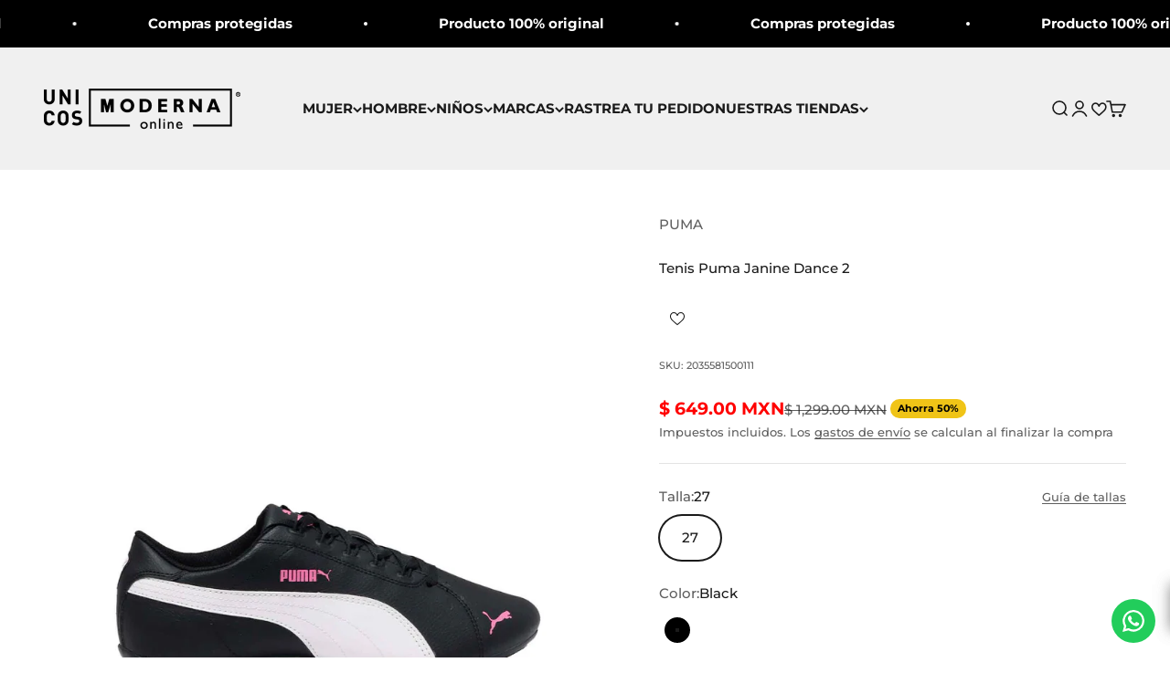

--- FILE ---
content_type: text/html; charset=utf-8
request_url: https://unicosmoderna.com/products/tenis-puma-janine-dance-7
body_size: 61872
content:
<!doctype html>

<html lang="es" dir="ltr">
  <head>
    <meta name="facebook-domain-verification" content="2ynp8lmk933k5b2obgfvbnnepjje4c" />
    <meta charset="utf-8">
    <meta name="viewport" content="width=device-width, initial-scale=1.0, height=device-height, minimum-scale=1.0, maximum-scale=1.0">
    <meta name="theme-color" content="#f0f0f0">

    <title>Tenis Puma Janine Dance 2 Mujer 358782 01 Casual Negro</title><meta name="description" content="Tenis Puma Janine Dance 2, para combinarlos con tus outfits casuales favoritos, este calzado es sumamente cómodo para que tengas una experiencia agradable al realizar tus actividades favoritas. Color: Negro/Rosa Estilo: 358782 01 Género: Mujer Características Material Construcción superior de cuero/piel que incrementan"><link rel="canonical" href="https://unicosmoderna.com/products/tenis-puma-janine-dance-7"><link rel="shortcut icon" href="//unicosmoderna.com/cdn/shop/files/Logo_unicos_96_px_f99de1b1-17bf-433a-8da7-002d2261d0e2.png?v=1668237999&width=96">
      <link rel="apple-touch-icon" href="//unicosmoderna.com/cdn/shop/files/Logo_unicos_96_px_f99de1b1-17bf-433a-8da7-002d2261d0e2.png?v=1668237999&width=180"><link rel="preconnect" href="https://cdn.shopify.com">
    <link rel="preconnect" href="https://fonts.shopifycdn.com" crossorigin>
    <link rel="dns-prefetch" href="https://productreviews.shopifycdn.com"><link rel="preload" href="//unicosmoderna.com/cdn/fonts/montserrat/montserrat_n7.3c434e22befd5c18a6b4afadb1e3d77c128c7939.woff2" as="font" type="font/woff2" crossorigin><link rel="preload" href="//unicosmoderna.com/cdn/fonts/montserrat/montserrat_n5.07ef3781d9c78c8b93c98419da7ad4fbeebb6635.woff2" as="font" type="font/woff2" crossorigin><meta property="og:type" content="product">
  <meta property="og:title" content="Tenis Puma Janine Dance 2">
  <meta property="product:price:amount" content="649.00">
  <meta property="product:price:currency" content="MXN"><meta property="og:image" content="http://unicosmoderna.com/cdn/shop/files/TENIS-PUMA-358782-01-MUJER-NEGRO-107166-_1.jpg?v=1745869128&width=2048">
  <meta property="og:image:secure_url" content="https://unicosmoderna.com/cdn/shop/files/TENIS-PUMA-358782-01-MUJER-NEGRO-107166-_1.jpg?v=1745869128&width=2048">
  <meta property="og:image:width" content="1365">
  <meta property="og:image:height" content="1365"><meta property="og:description" content="Tenis Puma Janine Dance 2, para combinarlos con tus outfits casuales favoritos, este calzado es sumamente cómodo para que tengas una experiencia agradable al realizar tus actividades favoritas. Color: Negro/Rosa Estilo: 358782 01 Género: Mujer Características Material Construcción superior de cuero/piel que incrementan"><meta property="og:url" content="https://unicosmoderna.com/products/tenis-puma-janine-dance-7">
<meta property="og:site_name" content="Moderna"><meta name="twitter:card" content="summary"><meta name="twitter:title" content="Tenis Puma Janine Dance 2">
  <meta name="twitter:description" content="Tenis Puma Janine Dance 2, para combinarlos con tus outfits casuales favoritos, este calzado es sumamente cómodo para que tengas una experiencia agradable al realizar tus actividades favoritas.
Color: Negro/Rosa
Estilo: 358782 01
Género: Mujer
Características



Material
Construcción superior de cuero/piel que incrementan la durabilidad del calzado.



Tecnologia 
Espuma EVA para una amortiguación suave.



"><meta name="twitter:image" content="https://unicosmoderna.com/cdn/shop/files/TENIS-PUMA-358782-01-MUJER-NEGRO-107166-_1.jpg?crop=center&height=1200&v=1745869128&width=1200">
  <meta name="twitter:image:alt" content=""><script async crossorigin fetchpriority="high" src="/cdn/shopifycloud/importmap-polyfill/es-modules-shim.2.4.0.js"></script>
<script type="application/ld+json">{"@context":"http:\/\/schema.org\/","@id":"\/products\/tenis-puma-janine-dance-7#product","@type":"ProductGroup","brand":{"@type":"Brand","name":"PUMA"},"category":"TENNIS","description":"Tenis Puma Janine Dance 2, para combinarlos con tus outfits casuales favoritos, este calzado es sumamente cómodo para que tengas una experiencia agradable al realizar tus actividades favoritas.\nColor: Negro\/Rosa\nEstilo: 358782 01\nGénero: Mujer\nCaracterísticas\n\n\n\nMaterial\nConstrucción superior de cuero\/piel que incrementan la durabilidad del calzado.\n\n\n\nTecnologia \nEspuma EVA para una amortiguación suave.\n\n\n\n","hasVariant":[{"@id":"\/products\/tenis-puma-janine-dance-7?variant=41236927905851#variant","@type":"Product","gtin":"4055262760748","image":"https:\/\/unicosmoderna.com\/cdn\/shop\/files\/TENIS-PUMA-358782-01-MUJER-NEGRO-107166-_1.jpg?v=1745869128\u0026width=1920","name":"Tenis Puma Janine Dance 2 - 27 \/ Black","offers":{"@id":"\/products\/tenis-puma-janine-dance-7?variant=41236927905851#offer","@type":"Offer","availability":"http:\/\/schema.org\/InStock","price":"649.00","priceCurrency":"MXN","url":"https:\/\/unicosmoderna.com\/products\/tenis-puma-janine-dance-7?variant=41236927905851"},"sku":"2035581500111"}],"name":"Tenis Puma Janine Dance 2","productGroupID":"7130892402747","url":"https:\/\/unicosmoderna.com\/products\/tenis-puma-janine-dance-7"}</script><script type="application/ld+json">
  {
    "@context": "https://schema.org",
    "@type": "BreadcrumbList",
    "itemListElement": [{
        "@type": "ListItem",
        "position": 1,
        "name": "Inicio",
        "item": "https://unicosmoderna.com"
      },{
            "@type": "ListItem",
            "position": 2,
            "name": "Tenis Puma Janine Dance 2",
            "item": "https://unicosmoderna.com/products/tenis-puma-janine-dance-7"
          }]
  }
</script><style>/* Typography (heading) */
  @font-face {
  font-family: Montserrat;
  font-weight: 700;
  font-style: normal;
  font-display: fallback;
  src: url("//unicosmoderna.com/cdn/fonts/montserrat/montserrat_n7.3c434e22befd5c18a6b4afadb1e3d77c128c7939.woff2") format("woff2"),
       url("//unicosmoderna.com/cdn/fonts/montserrat/montserrat_n7.5d9fa6e2cae713c8fb539a9876489d86207fe957.woff") format("woff");
}

@font-face {
  font-family: Montserrat;
  font-weight: 700;
  font-style: italic;
  font-display: fallback;
  src: url("//unicosmoderna.com/cdn/fonts/montserrat/montserrat_i7.a0d4a463df4f146567d871890ffb3c80408e7732.woff2") format("woff2"),
       url("//unicosmoderna.com/cdn/fonts/montserrat/montserrat_i7.f6ec9f2a0681acc6f8152c40921d2a4d2e1a2c78.woff") format("woff");
}

/* Typography (body) */
  @font-face {
  font-family: Montserrat;
  font-weight: 500;
  font-style: normal;
  font-display: fallback;
  src: url("//unicosmoderna.com/cdn/fonts/montserrat/montserrat_n5.07ef3781d9c78c8b93c98419da7ad4fbeebb6635.woff2") format("woff2"),
       url("//unicosmoderna.com/cdn/fonts/montserrat/montserrat_n5.adf9b4bd8b0e4f55a0b203cdd84512667e0d5e4d.woff") format("woff");
}

@font-face {
  font-family: Montserrat;
  font-weight: 500;
  font-style: italic;
  font-display: fallback;
  src: url("//unicosmoderna.com/cdn/fonts/montserrat/montserrat_i5.d3a783eb0cc26f2fda1e99d1dfec3ebaea1dc164.woff2") format("woff2"),
       url("//unicosmoderna.com/cdn/fonts/montserrat/montserrat_i5.76d414ea3d56bb79ef992a9c62dce2e9063bc062.woff") format("woff");
}

@font-face {
  font-family: Montserrat;
  font-weight: 700;
  font-style: normal;
  font-display: fallback;
  src: url("//unicosmoderna.com/cdn/fonts/montserrat/montserrat_n7.3c434e22befd5c18a6b4afadb1e3d77c128c7939.woff2") format("woff2"),
       url("//unicosmoderna.com/cdn/fonts/montserrat/montserrat_n7.5d9fa6e2cae713c8fb539a9876489d86207fe957.woff") format("woff");
}

@font-face {
  font-family: Montserrat;
  font-weight: 700;
  font-style: italic;
  font-display: fallback;
  src: url("//unicosmoderna.com/cdn/fonts/montserrat/montserrat_i7.a0d4a463df4f146567d871890ffb3c80408e7732.woff2") format("woff2"),
       url("//unicosmoderna.com/cdn/fonts/montserrat/montserrat_i7.f6ec9f2a0681acc6f8152c40921d2a4d2e1a2c78.woff") format("woff");
}

:root {
    /**
     * ---------------------------------------------------------------------
     * SPACING VARIABLES
     *
     * We are using a spacing inspired from frameworks like Tailwind CSS.
     * ---------------------------------------------------------------------
     */
    --spacing-0-5: 0.125rem; /* 2px */
    --spacing-1: 0.25rem; /* 4px */
    --spacing-1-5: 0.375rem; /* 6px */
    --spacing-2: 0.5rem; /* 8px */
    --spacing-2-5: 0.625rem; /* 10px */
    --spacing-3: 0.75rem; /* 12px */
    --spacing-3-5: 0.875rem; /* 14px */
    --spacing-4: 1rem; /* 16px */
    --spacing-4-5: 1.125rem; /* 18px */
    --spacing-5: 1.25rem; /* 20px */
    --spacing-5-5: 1.375rem; /* 22px */
    --spacing-6: 1.5rem; /* 24px */
    --spacing-6-5: 1.625rem; /* 26px */
    --spacing-7: 1.75rem; /* 28px */
    --spacing-7-5: 1.875rem; /* 30px */
    --spacing-8: 2rem; /* 32px */
    --spacing-8-5: 2.125rem; /* 34px */
    --spacing-9: 2.25rem; /* 36px */
    --spacing-9-5: 2.375rem; /* 38px */
    --spacing-10: 2.5rem; /* 40px */
    --spacing-11: 2.75rem; /* 44px */
    --spacing-12: 3rem; /* 48px */
    --spacing-14: 3.5rem; /* 56px */
    --spacing-16: 4rem; /* 64px */
    --spacing-18: 4.5rem; /* 72px */
    --spacing-20: 5rem; /* 80px */
    --spacing-24: 6rem; /* 96px */
    --spacing-28: 7rem; /* 112px */
    --spacing-32: 8rem; /* 128px */
    --spacing-36: 9rem; /* 144px */
    --spacing-40: 10rem; /* 160px */
    --spacing-44: 11rem; /* 176px */
    --spacing-48: 12rem; /* 192px */
    --spacing-52: 13rem; /* 208px */
    --spacing-56: 14rem; /* 224px */
    --spacing-60: 15rem; /* 240px */
    --spacing-64: 16rem; /* 256px */
    --spacing-72: 18rem; /* 288px */
    --spacing-80: 20rem; /* 320px */
    --spacing-96: 24rem; /* 384px */

    /* Container */
    --container-max-width: 1800px;
    --container-narrow-max-width: 1550px;
    --container-gutter: var(--spacing-5);
    --section-outer-spacing-block: var(--spacing-12);
    --section-inner-max-spacing-block: var(--spacing-10);
    --section-inner-spacing-inline: var(--container-gutter);
    --section-stack-spacing-block: var(--spacing-8);

    /* Grid gutter */
    --grid-gutter: var(--spacing-5);

    /* Product list settings */
    --product-list-row-gap: var(--spacing-8);
    --product-list-column-gap: var(--grid-gutter);

    /* Form settings */
    --input-gap: var(--spacing-2);
    --input-height: 2.625rem;
    --input-padding-inline: var(--spacing-4);

    /* Other sizes */
    --sticky-area-height: calc(var(--sticky-announcement-bar-enabled, 0) * var(--announcement-bar-height, 0px) + var(--sticky-header-enabled, 0) * var(--header-height, 0px));

    /* RTL support */
    --transform-logical-flip: 1;
    --transform-origin-start: left;
    --transform-origin-end: right;

    /**
     * ---------------------------------------------------------------------
     * TYPOGRAPHY
     * ---------------------------------------------------------------------
     */

    /* Font properties */
    --heading-font-family: Montserrat, sans-serif;
    --heading-font-weight: 700;
    --heading-font-style: normal;
    --heading-text-transform: normal;
    --heading-letter-spacing: -0.02em;
    --text-font-family: Montserrat, sans-serif;
    --text-font-weight: 500;
    --text-font-style: normal;
    --text-letter-spacing: 0.0em;

    /* Font sizes */
    --text-h0: 2.5rem;
    --text-h1: 1.75rem;
    --text-h2: 1.5rem;
    --text-h3: 1.375rem;
    --text-h4: 1.125rem;
    --text-h5: 1.125rem;
    --text-h6: 1rem;
    --text-xs: 0.6875rem;
    --text-sm: 0.75rem;
    --text-base: 0.875rem;
    --text-lg: 1.125rem;

    /**
     * ---------------------------------------------------------------------
     * COLORS
     * ---------------------------------------------------------------------
     */

    /* Color settings */--accent: 26 26 26;
    --text-primary: 26 26 26;
    --background-primary: 255 255 255;
    --dialog-background: 255 255 255;
    --border-color: var(--text-color, var(--text-primary)) / 0.12;

    /* Button colors */
    --button-background-primary: 26 26 26;
    --button-text-primary: 255 255 255;
    --button-background-secondary: 240 196 23;
    --button-text-secondary: 26 26 26;

    /* Status colors */
    --success-background: 224 244 232;
    --success-text: 0 163 65;
    --warning-background: 255 246 233;
    --warning-text: 255 183 74;
    --error-background: 254 231 231;
    --error-text: 248 58 58;

    /* Product colors */
    --on-sale-text: 240 196 23;
    --on-sale-badge-background: 240 196 23;
    --on-sale-badge-text: 0 0 0;
    --sold-out-badge-background: 0 0 0;
    --sold-out-badge-text: 255 255 255;
    --primary-badge-background: 221 29 29;
    --primary-badge-text: 255 255 255;
    --star-color: 255 183 74;
    --product-card-background: 255 255 255;
    --product-card-text: 0 0 0;

    /* Header colors */
    --header-background: 240 240 240;
    --header-text: 26 26 26;

    /* Footer colors */
    --footer-background: 26 26 26;
    --footer-text: 255 255 255;

    /* Rounded variables (used for border radius) */
    --rounded-xs: 0.25rem;
    --rounded-sm: 0.375rem;
    --rounded: 0.75rem;
    --rounded-lg: 1.5rem;
    --rounded-full: 9999px;

    --rounded-button: 3.75rem;
    --rounded-input: 0.5rem;

    /* Box shadow */
    --shadow-sm: 0 2px 8px rgb(var(--text-primary) / 0.1);
    --shadow: 0 5px 15px rgb(var(--text-primary) / 0.1);
    --shadow-md: 0 5px 30px rgb(var(--text-primary) / 0.1);
    --shadow-block: 0px 18px 50px rgb(var(--text-primary) / 0.1);

    /**
     * ---------------------------------------------------------------------
     * OTHER
     * ---------------------------------------------------------------------
     */

    --stagger-products-reveal-opacity: 0;
    --cursor-close-svg-url: url(//unicosmoderna.com/cdn/shop/t/64/assets/cursor-close.svg?v=147174565022153725511753915819);
    --cursor-zoom-in-svg-url: url(//unicosmoderna.com/cdn/shop/t/64/assets/cursor-zoom-in.svg?v=154953035094101115921753915819);
    --cursor-zoom-out-svg-url: url(//unicosmoderna.com/cdn/shop/t/64/assets/cursor-zoom-out.svg?v=16155520337305705181753915819);
    --checkmark-svg-url: url(//unicosmoderna.com/cdn/shop/t/64/assets/checkmark.svg?v=77552481021870063511753915819);
  }

  [dir="rtl"]:root {
    /* RTL support */
    --transform-logical-flip: -1;
    --transform-origin-start: right;
    --transform-origin-end: left;
  }

  @media screen and (min-width: 700px) {
    :root {
      /* Typography (font size) */
      --text-h0: 3.25rem;
      --text-h1: 2.25rem;
      --text-h2: 1.75rem;
      --text-h3: 1.625rem;
      --text-h4: 1.25rem;
      --text-h5: 1.25rem;
      --text-h6: 1.125rem;

      --text-xs: 0.6875rem;
      --text-sm: 0.8125rem;
      --text-base: 0.9375rem;
      --text-lg: 1.1875rem;

      /* Spacing */
      --container-gutter: 2rem;
      --section-outer-spacing-block: var(--spacing-16);
      --section-inner-max-spacing-block: var(--spacing-12);
      --section-inner-spacing-inline: var(--spacing-12);
      --section-stack-spacing-block: var(--spacing-12);

      /* Grid gutter */
      --grid-gutter: var(--spacing-6);

      /* Product list settings */
      --product-list-row-gap: var(--spacing-12);

      /* Form settings */
      --input-gap: 1rem;
      --input-height: 3.125rem;
      --input-padding-inline: var(--spacing-5);
    }
  }

  @media screen and (min-width: 1000px) {
    :root {
      /* Spacing settings */
      --container-gutter: var(--spacing-12);
      --section-outer-spacing-block: var(--spacing-18);
      --section-inner-max-spacing-block: var(--spacing-16);
      --section-inner-spacing-inline: var(--spacing-16);
      --section-stack-spacing-block: var(--spacing-12);
    }
  }

  @media screen and (min-width: 1150px) {
    :root {
      /* Spacing settings */
      --container-gutter: var(--spacing-12);
      --section-outer-spacing-block: var(--spacing-20);
      --section-inner-max-spacing-block: var(--spacing-16);
      --section-inner-spacing-inline: var(--spacing-16);
      --section-stack-spacing-block: var(--spacing-12);
    }
  }

  @media screen and (min-width: 1400px) {
    :root {
      /* Typography (font size) */
      --text-h0: 4rem;
      --text-h1: 3rem;
      --text-h2: 2.5rem;
      --text-h3: 1.75rem;
      --text-h4: 1.5rem;
      --text-h5: 1.25rem;
      --text-h6: 1.25rem;

      --section-outer-spacing-block: var(--spacing-24);
      --section-inner-max-spacing-block: var(--spacing-18);
      --section-inner-spacing-inline: var(--spacing-18);
    }
  }

  @media screen and (min-width: 1600px) {
    :root {
      --section-outer-spacing-block: var(--spacing-24);
      --section-inner-max-spacing-block: var(--spacing-20);
      --section-inner-spacing-inline: var(--spacing-20);
    }
  }

  /**
   * ---------------------------------------------------------------------
   * LIQUID DEPENDANT CSS
   *
   * Our main CSS is Liquid free, but some very specific features depend on
   * theme settings, so we have them here
   * ---------------------------------------------------------------------
   */@media screen and (pointer: fine) {
        /* The !important are for the Shopify Payment button to ensure we override the default from Shopify styles */
        .button:not([disabled]):not(.button--outline):hover, .btn:not([disabled]):hover, .shopify-payment-button__button--unbranded:not([disabled]):hover {
          background-color: transparent !important;
          color: rgb(var(--button-outline-color) / var(--button-background-opacity, 1)) !important;
          box-shadow: inset 0 0 0 2px currentColor !important;
        }

        .button--outline:not([disabled]):hover {
          background: rgb(var(--button-background));
          color: rgb(var(--button-text-color));
          box-shadow: inset 0 0 0 2px rgb(var(--button-background));
        }
      }</style><script>
  // This allows to expose several variables to the global scope, to be used in scripts
  window.themeVariables = {
    settings: {
      showPageTransition: null,
      staggerProductsApparition: true,
      reduceDrawerAnimation: true,
      reduceMenuAnimation: true,
      headingApparition: "split_clip",
      pageType: "product",
      moneyFormat: "$ {{amount}} MXN",
      moneyWithCurrencyFormat: "$ {{amount}} MXN",
      currencyCodeEnabled: true,
      cartType: "popover",
      showDiscount: true,
      discountMode: "percentage",
      pageBackground: "#fff",
      textColor: "#1a1a1a"
    },

    strings: {
      accessibilityClose: "Cerrar",
      accessibilityNext: "Siguiente",
      accessibilityPrevious: "Anterior",
      closeGallery: "Cerrar galería",
      zoomGallery: "Zoom",
      errorGallery: "No se puede cargar la imagen",
      searchNoResults: "No se encontraron resultados.",
      addOrderNote: "Añadir nota al pedido",
      editOrderNote: "Editar nota del pedido",
      shippingEstimatorNoResults: "No hacemos envíos a tu dirección.",
      shippingEstimatorOneResult: "Hay una tarifa de gastos de envío para tu dirección:",
      shippingEstimatorMultipleResults: "Hay varias tarifas de gastos de envío para tu dirección:",
      shippingEstimatorError: "Se produjo un error al recuperar las tarifas de gastos de envío:"
    },

    breakpoints: {
      'sm': 'screen and (min-width: 700px)',
      'md': 'screen and (min-width: 1000px)',
      'lg': 'screen and (min-width: 1150px)',
      'xl': 'screen and (min-width: 1400px)',

      'sm-max': 'screen and (max-width: 699px)',
      'md-max': 'screen and (max-width: 999px)',
      'lg-max': 'screen and (max-width: 1149px)',
      'xl-max': 'screen and (max-width: 1399px)'
    }
  };

  // For detecting native share
  document.documentElement.classList.add(`native-share--${navigator.share ? 'enabled' : 'disabled'}`);// We save the product ID in local storage to be eventually used for recently viewed section
    try {
      const recentlyViewedProducts = new Set(JSON.parse(localStorage.getItem('theme:recently-viewed-products') || '[]'));

      recentlyViewedProducts.delete(7130892402747); // Delete first to re-move the product
      recentlyViewedProducts.add(7130892402747);

      localStorage.setItem('theme:recently-viewed-products', JSON.stringify(Array.from(recentlyViewedProducts.values()).reverse()));
    } catch (e) {
      // Safari in private mode does not allow setting item, we silently fail
    }</script><style>
      .header__icon-list a.site-header__icon {
          font-size: 17px;
      }
    </style>
    
    <script>
      if (!(HTMLScriptElement.supports && HTMLScriptElement.supports('importmap'))) {
        const importMapPolyfill = document.createElement('script');
        importMapPolyfill.async = true;
        importMapPolyfill.src = "//unicosmoderna.com/cdn/shop/t/64/assets/es-module-shims.min.js?v=140375185335194536761753915819";

        document.head.appendChild(importMapPolyfill);
      }
    </script>

    <script type="importmap">{
        "imports": {
          "vendor": "//unicosmoderna.com/cdn/shop/t/64/assets/vendor.min.js?v=87984156289740595151753915819",
          "theme": "//unicosmoderna.com/cdn/shop/t/64/assets/theme.js?v=85419865075917856571753915819",
          "photoswipe": "//unicosmoderna.com/cdn/shop/t/64/assets/photoswipe.min.js?v=13374349288281597431753915819"
        }
      }
    </script>

    <script type="module" src="//unicosmoderna.com/cdn/shop/t/64/assets/vendor.min.js?v=87984156289740595151753915819"></script>
    <script type="module" src="//unicosmoderna.com/cdn/shop/t/64/assets/theme.js?v=85419865075917856571753915819"></script>

    <script>window.performance && window.performance.mark && window.performance.mark('shopify.content_for_header.start');</script><meta name="google-site-verification" content="y3EQVHBnelfRlMFZFgeV46_2ldRCu6BcNfPb2kEZXas">
<meta name="google-site-verification" content="0uqx_1fqaMA1UG05BwrVuBTS4u59ooSk4y1bWFPPFtc">
<meta id="shopify-digital-wallet" name="shopify-digital-wallet" content="/37356863547/digital_wallets/dialog">
<meta name="shopify-checkout-api-token" content="0cddc9c153d84712824902b567c68bb2">
<meta id="in-context-paypal-metadata" data-shop-id="37356863547" data-venmo-supported="false" data-environment="production" data-locale="es_ES" data-paypal-v4="true" data-currency="MXN">
<link rel="alternate" type="application/json+oembed" href="https://unicosmoderna.com/products/tenis-puma-janine-dance-7.oembed">
<script async="async" src="/checkouts/internal/preloads.js?locale=es-MX"></script>
<script id="shopify-features" type="application/json">{"accessToken":"0cddc9c153d84712824902b567c68bb2","betas":["rich-media-storefront-analytics"],"domain":"unicosmoderna.com","predictiveSearch":true,"shopId":37356863547,"locale":"es"}</script>
<script>var Shopify = Shopify || {};
Shopify.shop = "moderna-group-online.myshopify.com";
Shopify.locale = "es";
Shopify.currency = {"active":"MXN","rate":"1.0"};
Shopify.country = "MX";
Shopify.theme = {"name":"UNICOS MODERNA-BACK TO SCHOOL 2025 AGOSTO","id":132742512699,"schema_name":"Impact","schema_version":"6.3.0","theme_store_id":1190,"role":"main"};
Shopify.theme.handle = "null";
Shopify.theme.style = {"id":null,"handle":null};
Shopify.cdnHost = "unicosmoderna.com/cdn";
Shopify.routes = Shopify.routes || {};
Shopify.routes.root = "/";</script>
<script type="module">!function(o){(o.Shopify=o.Shopify||{}).modules=!0}(window);</script>
<script>!function(o){function n(){var o=[];function n(){o.push(Array.prototype.slice.apply(arguments))}return n.q=o,n}var t=o.Shopify=o.Shopify||{};t.loadFeatures=n(),t.autoloadFeatures=n()}(window);</script>
<script id="shop-js-analytics" type="application/json">{"pageType":"product"}</script>
<script defer="defer" async type="module" src="//unicosmoderna.com/cdn/shopifycloud/shop-js/modules/v2/client.init-shop-cart-sync_2Gr3Q33f.es.esm.js"></script>
<script defer="defer" async type="module" src="//unicosmoderna.com/cdn/shopifycloud/shop-js/modules/v2/chunk.common_noJfOIa7.esm.js"></script>
<script defer="defer" async type="module" src="//unicosmoderna.com/cdn/shopifycloud/shop-js/modules/v2/chunk.modal_Deo2FJQo.esm.js"></script>
<script type="module">
  await import("//unicosmoderna.com/cdn/shopifycloud/shop-js/modules/v2/client.init-shop-cart-sync_2Gr3Q33f.es.esm.js");
await import("//unicosmoderna.com/cdn/shopifycloud/shop-js/modules/v2/chunk.common_noJfOIa7.esm.js");
await import("//unicosmoderna.com/cdn/shopifycloud/shop-js/modules/v2/chunk.modal_Deo2FJQo.esm.js");

  window.Shopify.SignInWithShop?.initShopCartSync?.({"fedCMEnabled":true,"windoidEnabled":true});

</script>
<script>(function() {
  var isLoaded = false;
  function asyncLoad() {
    if (isLoaded) return;
    isLoaded = true;
    var urls = ["https:\/\/edt.uppercommerce.com\/js\/estimate.js?v=1706918537\u0026shop=moderna-group-online.myshopify.com","https:\/\/configs.carthike.com\/carthike.js?shop=moderna-group-online.myshopify.com","https:\/\/cdn.logbase.io\/lb-upsell-wrapper.js?shop=moderna-group-online.myshopify.com"];
    for (var i = 0; i < urls.length; i++) {
      var s = document.createElement('script');
      s.type = 'text/javascript';
      s.async = true;
      s.src = urls[i];
      var x = document.getElementsByTagName('script')[0];
      x.parentNode.insertBefore(s, x);
    }
  };
  if(window.attachEvent) {
    window.attachEvent('onload', asyncLoad);
  } else {
    window.addEventListener('load', asyncLoad, false);
  }
})();</script>
<script id="__st">var __st={"a":37356863547,"offset":-21600,"reqid":"a9845e9e-a67a-4f73-b4fe-3a6ee4ab279b-1769437135","pageurl":"unicosmoderna.com\/products\/tenis-puma-janine-dance-7","u":"96fa974493b0","p":"product","rtyp":"product","rid":7130892402747};</script>
<script>window.ShopifyPaypalV4VisibilityTracking = true;</script>
<script id="captcha-bootstrap">!function(){'use strict';const t='contact',e='account',n='new_comment',o=[[t,t],['blogs',n],['comments',n],[t,'customer']],c=[[e,'customer_login'],[e,'guest_login'],[e,'recover_customer_password'],[e,'create_customer']],r=t=>t.map((([t,e])=>`form[action*='/${t}']:not([data-nocaptcha='true']) input[name='form_type'][value='${e}']`)).join(','),a=t=>()=>t?[...document.querySelectorAll(t)].map((t=>t.form)):[];function s(){const t=[...o],e=r(t);return a(e)}const i='password',u='form_key',d=['recaptcha-v3-token','g-recaptcha-response','h-captcha-response',i],f=()=>{try{return window.sessionStorage}catch{return}},m='__shopify_v',_=t=>t.elements[u];function p(t,e,n=!1){try{const o=window.sessionStorage,c=JSON.parse(o.getItem(e)),{data:r}=function(t){const{data:e,action:n}=t;return t[m]||n?{data:e,action:n}:{data:t,action:n}}(c);for(const[e,n]of Object.entries(r))t.elements[e]&&(t.elements[e].value=n);n&&o.removeItem(e)}catch(o){console.error('form repopulation failed',{error:o})}}const l='form_type',E='cptcha';function T(t){t.dataset[E]=!0}const w=window,h=w.document,L='Shopify',v='ce_forms',y='captcha';let A=!1;((t,e)=>{const n=(g='f06e6c50-85a8-45c8-87d0-21a2b65856fe',I='https://cdn.shopify.com/shopifycloud/storefront-forms-hcaptcha/ce_storefront_forms_captcha_hcaptcha.v1.5.2.iife.js',D={infoText:'Protegido por hCaptcha',privacyText:'Privacidad',termsText:'Términos'},(t,e,n)=>{const o=w[L][v],c=o.bindForm;if(c)return c(t,g,e,D).then(n);var r;o.q.push([[t,g,e,D],n]),r=I,A||(h.body.append(Object.assign(h.createElement('script'),{id:'captcha-provider',async:!0,src:r})),A=!0)});var g,I,D;w[L]=w[L]||{},w[L][v]=w[L][v]||{},w[L][v].q=[],w[L][y]=w[L][y]||{},w[L][y].protect=function(t,e){n(t,void 0,e),T(t)},Object.freeze(w[L][y]),function(t,e,n,w,h,L){const[v,y,A,g]=function(t,e,n){const i=e?o:[],u=t?c:[],d=[...i,...u],f=r(d),m=r(i),_=r(d.filter((([t,e])=>n.includes(e))));return[a(f),a(m),a(_),s()]}(w,h,L),I=t=>{const e=t.target;return e instanceof HTMLFormElement?e:e&&e.form},D=t=>v().includes(t);t.addEventListener('submit',(t=>{const e=I(t);if(!e)return;const n=D(e)&&!e.dataset.hcaptchaBound&&!e.dataset.recaptchaBound,o=_(e),c=g().includes(e)&&(!o||!o.value);(n||c)&&t.preventDefault(),c&&!n&&(function(t){try{if(!f())return;!function(t){const e=f();if(!e)return;const n=_(t);if(!n)return;const o=n.value;o&&e.removeItem(o)}(t);const e=Array.from(Array(32),(()=>Math.random().toString(36)[2])).join('');!function(t,e){_(t)||t.append(Object.assign(document.createElement('input'),{type:'hidden',name:u})),t.elements[u].value=e}(t,e),function(t,e){const n=f();if(!n)return;const o=[...t.querySelectorAll(`input[type='${i}']`)].map((({name:t})=>t)),c=[...d,...o],r={};for(const[a,s]of new FormData(t).entries())c.includes(a)||(r[a]=s);n.setItem(e,JSON.stringify({[m]:1,action:t.action,data:r}))}(t,e)}catch(e){console.error('failed to persist form',e)}}(e),e.submit())}));const S=(t,e)=>{t&&!t.dataset[E]&&(n(t,e.some((e=>e===t))),T(t))};for(const o of['focusin','change'])t.addEventListener(o,(t=>{const e=I(t);D(e)&&S(e,y())}));const B=e.get('form_key'),M=e.get(l),P=B&&M;t.addEventListener('DOMContentLoaded',(()=>{const t=y();if(P)for(const e of t)e.elements[l].value===M&&p(e,B);[...new Set([...A(),...v().filter((t=>'true'===t.dataset.shopifyCaptcha))])].forEach((e=>S(e,t)))}))}(h,new URLSearchParams(w.location.search),n,t,e,['guest_login'])})(!0,!1)}();</script>
<script integrity="sha256-4kQ18oKyAcykRKYeNunJcIwy7WH5gtpwJnB7kiuLZ1E=" data-source-attribution="shopify.loadfeatures" defer="defer" src="//unicosmoderna.com/cdn/shopifycloud/storefront/assets/storefront/load_feature-a0a9edcb.js" crossorigin="anonymous"></script>
<script data-source-attribution="shopify.dynamic_checkout.dynamic.init">var Shopify=Shopify||{};Shopify.PaymentButton=Shopify.PaymentButton||{isStorefrontPortableWallets:!0,init:function(){window.Shopify.PaymentButton.init=function(){};var t=document.createElement("script");t.src="https://unicosmoderna.com/cdn/shopifycloud/portable-wallets/latest/portable-wallets.es.js",t.type="module",document.head.appendChild(t)}};
</script>
<script data-source-attribution="shopify.dynamic_checkout.buyer_consent">
  function portableWalletsHideBuyerConsent(e){var t=document.getElementById("shopify-buyer-consent"),n=document.getElementById("shopify-subscription-policy-button");t&&n&&(t.classList.add("hidden"),t.setAttribute("aria-hidden","true"),n.removeEventListener("click",e))}function portableWalletsShowBuyerConsent(e){var t=document.getElementById("shopify-buyer-consent"),n=document.getElementById("shopify-subscription-policy-button");t&&n&&(t.classList.remove("hidden"),t.removeAttribute("aria-hidden"),n.addEventListener("click",e))}window.Shopify?.PaymentButton&&(window.Shopify.PaymentButton.hideBuyerConsent=portableWalletsHideBuyerConsent,window.Shopify.PaymentButton.showBuyerConsent=portableWalletsShowBuyerConsent);
</script>
<script data-source-attribution="shopify.dynamic_checkout.cart.bootstrap">document.addEventListener("DOMContentLoaded",(function(){function t(){return document.querySelector("shopify-accelerated-checkout-cart, shopify-accelerated-checkout")}if(t())Shopify.PaymentButton.init();else{new MutationObserver((function(e,n){t()&&(Shopify.PaymentButton.init(),n.disconnect())})).observe(document.body,{childList:!0,subtree:!0})}}));
</script>
<link id="shopify-accelerated-checkout-styles" rel="stylesheet" media="screen" href="https://unicosmoderna.com/cdn/shopifycloud/portable-wallets/latest/accelerated-checkout-backwards-compat.css" crossorigin="anonymous">
<style id="shopify-accelerated-checkout-cart">
        #shopify-buyer-consent {
  margin-top: 1em;
  display: inline-block;
  width: 100%;
}

#shopify-buyer-consent.hidden {
  display: none;
}

#shopify-subscription-policy-button {
  background: none;
  border: none;
  padding: 0;
  text-decoration: underline;
  font-size: inherit;
  cursor: pointer;
}

#shopify-subscription-policy-button::before {
  box-shadow: none;
}

      </style>

<script>window.performance && window.performance.mark && window.performance.mark('shopify.content_for_header.end');</script>
<link href="//unicosmoderna.com/cdn/shop/t/64/assets/theme.css?v=100108724470851242921753915819" rel="stylesheet" type="text/css" media="all" /><script type="text/javascript">if(typeof window.hulkappsWishlist === 'undefined') {
        window.hulkappsWishlist = {};
        }
        window.hulkappsWishlist.baseURL = '/apps/advanced-wishlist/api';
        window.hulkappsWishlist.hasAppBlockSupport = '1';
        </script>
<!-- BEGIN app block: shopify://apps/advanced-wishlist/blocks/app/330d9272-08ea-4193-b3e0-475a69fa65fa --><!-- BEGIN app snippet: variables --><script type="text/javascript">
    if(typeof window.hulkappsWishlist === 'undefined') {
        window.hulkappsWishlist = {};
    }
    window.hulkappsWishlist.customerID = null;
    window.hulkappsWishlist.customerName = null;
    window.hulkappsWishlist.domain = "moderna-group-online.myshopify.com";
    window.hulkappsWishlist.productJSON = {"id":7130892402747,"title":"Tenis Puma Janine Dance 2","handle":"tenis-puma-janine-dance-7","description":"\u003cp\u003eTenis Puma Janine Dance 2, \u003cspan data-mce-fragment=\"1\"\u003epara combinarlos con tus outfits casuales favoritos, este calzado es sumamente cómodo para que tengas una experiencia agradable al realizar tus actividades favoritas.\u003c\/span\u003e\u003c\/p\u003e\n\u003cp\u003e\u003cstrong\u003eColor:\u003c\/strong\u003e Negro\/Rosa\u003c\/p\u003e\n\u003cp\u003e\u003cstrong\u003eEstilo: \u003c\/strong\u003e358782 01\u003c\/p\u003e\n\u003cp\u003e\u003cstrong\u003eGénero:\u003c\/strong\u003e Mujer\u003c\/p\u003e\n\u003cp\u003e\u003cstrong\u003eCaracterísticas\u003c\/strong\u003e\u003c\/p\u003e\n\u003ctable width=\"100%\"\u003e\n\u003ctbody\u003e\n\u003ctr style=\"height: 55px;\"\u003e\n\u003ctd style=\"width: 19.1999%; height: 55px;\"\u003e\u003cstrong\u003eMaterial\u003c\/strong\u003e\u003c\/td\u003e\n\u003ctd style=\"width: 78.1311%; height: 55px;\"\u003eC\u003cspan data-mce-fragment=\"1\"\u003eonstrucción superior de cuero\/piel que incrementan la durabilidad del calzado.\u003c\/span\u003e\n\u003c\/td\u003e\n\u003c\/tr\u003e\n\u003ctr style=\"height: 47.267px;\"\u003e\n\u003ctd style=\"width: 19.1999%; height: 47.267px;\"\u003e\u003cstrong\u003eTecnologia \u003c\/strong\u003e\u003c\/td\u003e\n\u003ctd style=\"width: 78.1311%; height: 47.267px;\"\u003eE\u003cspan data-mce-fragment=\"1\"\u003espuma EVA para una amortiguación suave.\u003c\/span\u003e\n\u003c\/td\u003e\n\u003c\/tr\u003e\n\u003c\/tbody\u003e\n\u003c\/table\u003e","published_at":"2023-05-09T16:26:51-06:00","created_at":"2023-05-09T16:26:51-06:00","vendor":"PUMA","type":"TENNIS","tags":["50%","CASUAL","CINTAS\/CHOCLO","COLOR_NEGRO","COLOR_ROSA","dama","INTERNACIONAL","MARCA_PUMA","PRECIO_(2) $500 a $999","PUMA","STREET","STREET\/MODA\/FASHION","Street_Dama","STREET_FASHION","STREET_MODA","talla-hombre","TALLA_ 24","TALLA_ 27","tennis casual"],"price":64900,"price_min":64900,"price_max":64900,"available":true,"price_varies":false,"compare_at_price":129900,"compare_at_price_min":129900,"compare_at_price_max":129900,"compare_at_price_varies":false,"variants":[{"id":41236927905851,"title":"27 \/ Black","option1":"27","option2":"Black","option3":null,"sku":"2035581500111","requires_shipping":true,"taxable":true,"featured_image":{"id":31164954476603,"product_id":7130892402747,"position":1,"created_at":"2023-05-09T16:26:51-06:00","updated_at":"2025-04-28T13:38:48-06:00","alt":null,"width":1365,"height":1365,"src":"\/\/unicosmoderna.com\/cdn\/shop\/files\/TENIS-PUMA-358782-01-MUJER-NEGRO-107166-_1.jpg?v=1745869128","variant_ids":[41236927905851]},"available":true,"name":"Tenis Puma Janine Dance 2 - 27 \/ Black","public_title":"27 \/ Black","options":["27","Black"],"price":64900,"weight":1000,"compare_at_price":129900,"inventory_management":"shopify","barcode":"4055262760748","featured_media":{"alt":null,"id":23459712794683,"position":1,"preview_image":{"aspect_ratio":1.0,"height":1365,"width":1365,"src":"\/\/unicosmoderna.com\/cdn\/shop\/files\/TENIS-PUMA-358782-01-MUJER-NEGRO-107166-_1.jpg?v=1745869128"}},"requires_selling_plan":false,"selling_plan_allocations":[]}],"images":["\/\/unicosmoderna.com\/cdn\/shop\/files\/TENIS-PUMA-358782-01-MUJER-NEGRO-107166-_1.jpg?v=1745869128","\/\/unicosmoderna.com\/cdn\/shop\/files\/TENIS-PUMA-358782-01-MUJER-NEGRO-107166-_3.jpg?v=1745869128","\/\/unicosmoderna.com\/cdn\/shop\/files\/TENIS-PUMA-358782-01-MUJER-NEGRO-107166-_2.jpg?v=1745869128","\/\/unicosmoderna.com\/cdn\/shop\/files\/TENIS-PUMA-358782-01-MUJER-NEGRO-107166-_4.jpg?v=1745869128","\/\/unicosmoderna.com\/cdn\/shop\/files\/TENIS-PUMA-358782-01-MUJER-NEGRO-107166-_7.jpg?v=1745869128","\/\/unicosmoderna.com\/cdn\/shop\/files\/TENIS-PUMA-358782-01-MUJER-NEGRO-107166-_5.jpg?v=1745869128"],"featured_image":"\/\/unicosmoderna.com\/cdn\/shop\/files\/TENIS-PUMA-358782-01-MUJER-NEGRO-107166-_1.jpg?v=1745869128","options":["Talla","Color"],"media":[{"alt":null,"id":23459712794683,"position":1,"preview_image":{"aspect_ratio":1.0,"height":1365,"width":1365,"src":"\/\/unicosmoderna.com\/cdn\/shop\/files\/TENIS-PUMA-358782-01-MUJER-NEGRO-107166-_1.jpg?v=1745869128"},"aspect_ratio":1.0,"height":1365,"media_type":"image","src":"\/\/unicosmoderna.com\/cdn\/shop\/files\/TENIS-PUMA-358782-01-MUJER-NEGRO-107166-_1.jpg?v=1745869128","width":1365},{"alt":null,"id":23459712827451,"position":2,"preview_image":{"aspect_ratio":1.0,"height":1365,"width":1365,"src":"\/\/unicosmoderna.com\/cdn\/shop\/files\/TENIS-PUMA-358782-01-MUJER-NEGRO-107166-_3.jpg?v=1745869128"},"aspect_ratio":1.0,"height":1365,"media_type":"image","src":"\/\/unicosmoderna.com\/cdn\/shop\/files\/TENIS-PUMA-358782-01-MUJER-NEGRO-107166-_3.jpg?v=1745869128","width":1365},{"alt":null,"id":23459712860219,"position":3,"preview_image":{"aspect_ratio":1.0,"height":1365,"width":1365,"src":"\/\/unicosmoderna.com\/cdn\/shop\/files\/TENIS-PUMA-358782-01-MUJER-NEGRO-107166-_2.jpg?v=1745869128"},"aspect_ratio":1.0,"height":1365,"media_type":"image","src":"\/\/unicosmoderna.com\/cdn\/shop\/files\/TENIS-PUMA-358782-01-MUJER-NEGRO-107166-_2.jpg?v=1745869128","width":1365},{"alt":null,"id":23459712892987,"position":4,"preview_image":{"aspect_ratio":1.0,"height":1365,"width":1365,"src":"\/\/unicosmoderna.com\/cdn\/shop\/files\/TENIS-PUMA-358782-01-MUJER-NEGRO-107166-_4.jpg?v=1745869128"},"aspect_ratio":1.0,"height":1365,"media_type":"image","src":"\/\/unicosmoderna.com\/cdn\/shop\/files\/TENIS-PUMA-358782-01-MUJER-NEGRO-107166-_4.jpg?v=1745869128","width":1365},{"alt":null,"id":23459712925755,"position":5,"preview_image":{"aspect_ratio":1.0,"height":1365,"width":1365,"src":"\/\/unicosmoderna.com\/cdn\/shop\/files\/TENIS-PUMA-358782-01-MUJER-NEGRO-107166-_7.jpg?v=1745869128"},"aspect_ratio":1.0,"height":1365,"media_type":"image","src":"\/\/unicosmoderna.com\/cdn\/shop\/files\/TENIS-PUMA-358782-01-MUJER-NEGRO-107166-_7.jpg?v=1745869128","width":1365},{"alt":null,"id":23459712958523,"position":6,"preview_image":{"aspect_ratio":1.0,"height":1365,"width":1365,"src":"\/\/unicosmoderna.com\/cdn\/shop\/files\/TENIS-PUMA-358782-01-MUJER-NEGRO-107166-_5.jpg?v=1745869128"},"aspect_ratio":1.0,"height":1365,"media_type":"image","src":"\/\/unicosmoderna.com\/cdn\/shop\/files\/TENIS-PUMA-358782-01-MUJER-NEGRO-107166-_5.jpg?v=1745869128","width":1365}],"requires_selling_plan":false,"selling_plan_groups":[],"content":"\u003cp\u003eTenis Puma Janine Dance 2, \u003cspan data-mce-fragment=\"1\"\u003epara combinarlos con tus outfits casuales favoritos, este calzado es sumamente cómodo para que tengas una experiencia agradable al realizar tus actividades favoritas.\u003c\/span\u003e\u003c\/p\u003e\n\u003cp\u003e\u003cstrong\u003eColor:\u003c\/strong\u003e Negro\/Rosa\u003c\/p\u003e\n\u003cp\u003e\u003cstrong\u003eEstilo: \u003c\/strong\u003e358782 01\u003c\/p\u003e\n\u003cp\u003e\u003cstrong\u003eGénero:\u003c\/strong\u003e Mujer\u003c\/p\u003e\n\u003cp\u003e\u003cstrong\u003eCaracterísticas\u003c\/strong\u003e\u003c\/p\u003e\n\u003ctable width=\"100%\"\u003e\n\u003ctbody\u003e\n\u003ctr style=\"height: 55px;\"\u003e\n\u003ctd style=\"width: 19.1999%; height: 55px;\"\u003e\u003cstrong\u003eMaterial\u003c\/strong\u003e\u003c\/td\u003e\n\u003ctd style=\"width: 78.1311%; height: 55px;\"\u003eC\u003cspan data-mce-fragment=\"1\"\u003eonstrucción superior de cuero\/piel que incrementan la durabilidad del calzado.\u003c\/span\u003e\n\u003c\/td\u003e\n\u003c\/tr\u003e\n\u003ctr style=\"height: 47.267px;\"\u003e\n\u003ctd style=\"width: 19.1999%; height: 47.267px;\"\u003e\u003cstrong\u003eTecnologia \u003c\/strong\u003e\u003c\/td\u003e\n\u003ctd style=\"width: 78.1311%; height: 47.267px;\"\u003eE\u003cspan data-mce-fragment=\"1\"\u003espuma EVA para una amortiguación suave.\u003c\/span\u003e\n\u003c\/td\u003e\n\u003c\/tr\u003e\n\u003c\/tbody\u003e\n\u003c\/table\u003e"};
    window.hulkappsWishlist.selectedVariant = 41236927905851;
    window.hulkappsWishlist.buttonStyleSettings = {"theme_color":"#000000","button_icon_type":"default_icon","empty_set_custom_icon":"https:\/\/hulkapps-wishlist.nyc3.digitaloceanspaces.com\/custom_icon\/empty_set\/122402_lista-de-deseos-bl_Mesa-de-trabajo-1.png","filled_set_custom_icon":"https:\/\/hulkapps-wishlist.nyc3.digitaloceanspaces.com\/custom_icon\/filled_set\/122258_lista-de-deseos-bl_Mesa-de-trabajo-1.png","button_style":"style_1","button_font_size":14,"button_font_weight":"500","button_border":2,"button_border_radius":50,"button_background_color":"#67BA31","button_text_color":"#FFFFFF","button_border_color":"#33690F","hover_button_background_color":"#67BA31","hover_button_text_color":"#FFFFFF","hover_button_border_color":"#33690F","position":"auto_inject","view":"grid","button_top_bottom_vertical_space":9,"button_left_right_vertical_space":28,"share_button":"hide","facebook":true,"pinterest":true,"twitter":true,"email":true,"set_icon":"set_1","modal_title":"Or Share Via","copy_link_title":"Copy wishlist link to share","copy_button_text":"Copy","wl_floating_button":false,"floating_button_background_color":"#5c6ac4","floating_button_text_color":"#FFFFFF","floating_button_position":"bottom_right","floating_button_type":"icon","floating_button_font_size":14,"floating_button_font_weight":500,"floating_button_top_bottom_vertical_space":10,"floating_button_left_right_vertical_space":10,"hover_floating_button_background_color":"#5c6ac4","hover_floating_button_text_color":"#FFFFFF","hide_floating_button_mobile_version":false,"display_my_wishlist_as":"redirect","floating_my_wishlist_text":"My wishlist","floating_explore_more_products_button_text":"Explore more products","floating_close_button_text":"Close","show_icon_animation":true,"header_type":"main_menu","header_icon_position":"auto_header_icon","header_icon_selector":".cart_li","header_icon_color":"#000","header_icon_size":22,"header_icon_weight":500,"icon_type":"outline","icon_size":25,"icon_fill_color":"#111111","icon_border_color":"#131313","icon_hover_color":"#D2D2D2","icon_background_type":"icon_no_background","icon_background_color":"#FFFFFF","selected_icon_fill_color":"#CA0000","selected_icon_border_color":"#090909","custom_wishlist_icon":true,"custom_wishlist_icon_right":"true","collection_icon_type":"outline","collection_icon_size":25,"collection_icon_fill_color":"#151515","collection_icon_border_color":"#111111","collection_icon_hover_color":"#7A7C7B","collection_icon_background_type":"icon_round_background","collection_icon_background_color":"#F9F6F6","collection_selected_icon_fill_color":"#0B0B0B","collection_selected_icon_border_color":"#0F0F0F","collection_count_layout":"top_count","customize_product_icon":true,"customize_collection_icon":true,"collection_count_background_color":"#67BA31","collection_count_color":"#FFFFFF","individual_save_items_text_color":"#000000","individual_save_items_font_size":16,"individual_save_items_font_thickness":500,"save_for_later_type":"individual_button","global_button_bg_color":"#5c6ac4","global_button_text_color":"#ffffff","global_button_border_color":"#5c6ac4","global_button_border_width":0,"global_button_font_size":16,"global_button_font_thickness":500,"global_button_border_radius":0,"global_button_horizontal_space":7,"global_button_vertical_space":10,"empty_set_custom_icon_text":"Choose file","filled_set_custom_icon_text":"Choose file","filled_icon":true,"individual_button_position":"individual_button_automatic","save_for_later_selector":".cart-item__name","individual_save_items_text_hover_color":"#000000","global_button_position":"individual_button_manual","save_all_for_later_selector":"[name='checkout']","global_button_bg_hover_color":"#5c6ac4","global_button_text_hover_color":"#ffffff","header_icon_design":"wishlist_page","product_share_button":false,"share_email":true};
    window.hulkappsWishlist.generalSettings = {"frontend_enabled":true,"app_proxy_prefix":"apps","app_proxy_path":"advanced-wishlist","facebook_pixel_code":"1848870222114154","google_conversion_tracking_code":null,"is_guest_enabled":true,"delete_on_move_to_wishlist":true,"public_wishlist_count":"hide","product_compact_numbers":false,"product_page_tooltip":true,"tooltip_message":"This item has been wishlisted","tooltip_time_message":"time(s)","collection_wishlist_count":"hide","collection_compact_numbers":false,"display_zero_counter":false,"wishlist_header_count":"hide","can_share_wishlist":false,"has_multiple_wishlist":false,"can_subscribe_wishlist":false,"css_style":"@media only screen and (max-width:992px){\nsafe-sticky.product-info {\n    position: relative;\n}\n}\n.heart-wishlist-animation .heart-hulk-animation {\n    margin-right: 0 !important;\n}\n.hulk_wl_icon {\n    margin-right: 0 !important;\n}\n#shopify-block-b2a7e5ba-094a-4756-8347-4a1759133fed {\n    position: absolute;\n    right: 0%;\n    top: -0.5%;\n    margin-top: 0;\n}\n.hulk__wishlist-wrap .wishlist-grid-view .wishlist__product .wishlist__product-img .item__delete a {\n    color: #000000 !important;\n}\n\n.wishlist-modal__content .btn-wrap button {\n  \/\/  color: black !important;\n    border: 1px solid !important;\n}\ninput.input-group-field[data-wishlistproductsearch] {\n    border: 1px solid;\n    border-radius: 5px;\n}\n.wishlist__product-content{\nfont-family:unset !important;\n}","stay_WL_page_after_add_cart":true,"is_my_wishlist_custom_title":false,"my_wishlist_custom_title":"My Wishlist","account_page_link":true,"button_layout":"simple_button","wl_account_page_link":true,"product_click_option":"show_product_details","header_count_background_color":"#5C6AC4","header_count_color":"#FFFFFF","per_page":12,"wishlist_view":"both","price_color":"#3d4246","date_color":"#69727b","price_font_size":14,"header_font_size":26,"pd_name_font_size":14,"login_message_font_size":26,"date_format":"d F Y","customer_consent":false,"show_variant_picker":true,"save_for_later_status":true,"delete_old_wishlist":false,"delete_wishlist_after_days":7,"remove_share_wl_items":false,"klaviyo":{"status":false,"public_key":null,"private_key":null,"out_of_stock":false},"zapier_integration":false,"shopify_flow_integration":false,"google_sheet_integration":false,"wishlist_products_google_sheet_key":null,"save_later_items_google_sheet_key":null,"total_wishlist_count":false,"custom_js":null,"shopify_pos":false,"guest_wishlist_share":true,"sorting":false,"popup_delay":"5","theme_publish_notification":true,"bulk_action_enabled":true,"custom_title_position":false,"title_position":"left","pagination_type":"pagination","wishlist_notifications":true,"empty_wishlist_button_link":"\/checkout","is_empty_wishlist_button_link":false,"load_more":{"background":"#5c6ac4","color":"#ffffff","size":"16","border_color":"#2e3561"},"help_button":{"status":false,"content":"\u003ch3 style=\"text-align: center\"\u003eWishlist management page\u003c\/h3\u003e\u003cul\u003e\u003cli\u003eThis page allows you to manage and add wishlist items directly to the cart.\u003c\/li\u003e\u003cli\u003eShare your public wishlist on social media, through links, and via custom email.\u003c\/li\u003e\u003cli\u003eYou can subscribe to get update about your wishlist items.\u003c\/li\u003e\u003c\/ul\u003e"},"recommend":{"status":true,"type":"newest","collection_id":null,"product_ids":[],"products":[],"quick_add":true,"show_navigation":true,"per_slide":4,"detail_box_color":"white","hover_button_color":"#4c4749","heading_color":"black","arrow_color":"black","product_text_color":"black"}};
    window.hulkappsWishlist.languageSettings = {"es":{"button_text":"Añadir a la lista de deseos","tooltip_text":"This item has been wishlisted (X) items","success_button_text":"Añadido a la lista de deseos","save_button_text":"Guardar","create_wishlist_button":"Guardar","heading_text":"Añadir a la lista de deseos","unsubscribe_button":"Cerrar","unsubscribe_title":"Te has dado de baja","unsubscribe_content":"Ya no recibirás correos electrónicos sobre las actividades de la lista de deseos de esta tienda.","wishlist":{"placeholder":"Ex. Ver","choose":"Elegir lista de deseos","create":"Crear una nueva lista de deseos","my":"Mi lista de deseos"},"success_message":{"wishlist_create":"Lista de deseos creada con éxito","wishlist_update":"Lista de deseos actualizada correctamente","wishlist_move":"¡La lista de deseos se ha movido con éxito!","subscribe":"Suscrito con éxito a la lista de deseos","without_login":"El producto se ha añadido temporalmente a su lista de deseos, por favor \u003ca href=\"\/account\"\u003eingresar\u003c\/a\u003e para guardarlo permanentemente.","for_login_users":"El producto se ha añadido correctamente a tu lista de deseos, consulta \u003ca href='\/apps\/advanced-wishlist''\u003eMi lista de deseos\u003c\/a\u003e.","for_update_login_users":"El producto se ha actualizado correctamente en tu lista de deseos, consulta \u003ca href='\/apps\/advanced-wishlist'\u003eMi lista de deseos\u003c\/a\u003e.","for_guest_login_disabled":"Por favor \u003ca href=\"\/account\"\u003eingresa\u003c\/a\u003e para añadir este producto a tu lista de deseos.","for_wishlist_removed":"Lista de deseos eliminada correctamente","for_item_removed":"El producto se ha eliminado correctamente de su lista de deseos.","without_login_latest":"{Product} se ha añadido temporalmente a su lista de deseos, por favor \u003ca href=\"\/account\"\u003eingresar\u003c\/a\u003e para guardarlo permanentemente .","for_login_users_latest":"{Product} se ha añadido correctamente a tu lista de deseos, consulta \u003ca href='\/apps\/advanced-wishlist'\u003eMi lista de deseos\u003c\/a\u003e.","for_update_login_users_latest":"{Product} se ha actualizado correctamente en tu lista de deseos, consulta \u003ca href='\/apps\/advanced-wishlist'\u003eMi lista de deseos\u003c\/a\u003e.","for_item_removed_latest":"{Product} se ha eliminado correctamente de su lista de deseos.","item_move_to_cart":"¡Producto añadido al carrito con éxito!","variant_changed":"Variante de producto modificada correctamente","variant_changed_latest":"{Product} la variante se ha modificado correctamente.","quantity_changed":"La cantidad de productos se ha modificado correctamente.","quantity_changed_latest":"{Product} la cantidad se ha modificado correctamente.","for_multiple_item_removed":"{Count} productos han sido eliminados con éxito de tu lista de deseos."},"shared_email":{"title":"Compartir lista por correo electrónico","send_button":"COMPARTIR LISTA DE DESEOS","subject":"{shopper_name} ha compartido su lista de deseos.","body":"¡Hola! Consulta Mi lista de deseos:","name":"Nombre del remitente*","email":"Correo electrónico del destinatario*","subject_label":"Asunto*","body_label":"Mensaje*","modal_title":"Compartir mi lista de deseos"},"action_button":{"share":"Compartir","subscribe":"Suscríbase a","subscribed":"Suscrito","my_account":"Mi cuenta","account_page":"Mi lista de deseos","quick_add":"AÑADIR RÁPIDO","email":"Email","help_text":"Más información","save_button_text":"Guardar","load_more":"Cargar más"},"no_data_found":"No data found!","placeholder_searchbox":"Buscar productos","placeholder__wishlistsearchbox":"Buscar en listas de deseos","date_label":"Añadido el","button":{"move_to_cart":"Mover al carrito","after_move_to_cart":"Productos añadidos al carrito.","delete":"Eliminar","out_of_stock":"Agotado","save_for_later":"Guardar para más tarde","save_all_for_later":"Guardar todo para más tarde","save_all_for_later_excluded_products":"Todos los productos, excepto {product-title} se han añadido correctamente a su lista de deseos.","log_in":"Inicio de sesión","add_product":"Volver a la tienda","previous":"Anterior","next":"Siguiente","delete_yes":"Si","delete_no":"No"},"subscribe":{"input_field_text":"Introduzca su dirección de correo electrónico","input_field":"See product details","button_text":"Suscríbase a"},"title":{"empty_wishlist":"Por favor, añada el producto a su lista de deseos para verlos aquí.","login":"Inicia sesión para ver tu lista de deseos","guest_wishlist_title":"Mi lista de deseos","new_wishlist_text":"Nueva lista de deseos","delete_wishlist_text":"¿Estás seguro de que quieres borrar esta lista de deseos?","delete_bulk_product_text":"¿Está seguro de que desea eliminar los productos seleccionados?","delete_product_text":"¿Está seguro de que desea eliminar este producto?","move_bulk_wishlist_text":"¿Está seguro de que desea mover los productos seleccionados a su carrito?","move_wishlist_text":"¿Está seguro de que desea mover este artículo a su carrito?","select_all_text":"Seleccionar todo","move_to_cart_text":"Mover al carrito","delete_text":"Eliminar","featured_product":"También le puede interesar","rename_wishlist":"Renombrar","product_share_title":"COMPARTE ESTA CREACIÓN","delete_wishlist":"Eliminar","my_wishlist_custom_title":"Mi lista de deseos"},"popup":{"title":"Suscríbase y reciba alertas sobre su lista de deseos.","subscribe_message":"Te avisaremos cuando haya pocas existencias, cuando baje el precio o te enviaremos recordatorios generales para que no te pierdas ninguna oferta."},"error_message":{"product_detail":"Detalles del producto no encontrados","product_variant_detail":"No se han encontrado los detalles de la variante del producto.","wishlist":"Lista de deseos no encontrada","wishlist_already_use":"El nombre de la lista de deseos ya está en uso. Por favor, utilice un nombre diferente.","can_subscribe_wishlist":"No es posible suscribirse a la lista de deseos. Póngase en contacto con el propietario de su tienda.","max_wishlist_limit":"Límite máximo de productos de la lista de deseos superado.","subscribe_empty_email":"Introduzca una dirección de correo electrónico.","subscribe_invalid_email":"Introduzca una dirección de correo electrónico válida."},"latest_notification_box":true,"primary_language":true,"guest_share_wishlist":{"title":"Comprador invitado","description":"¡Actualmente estás comprando de forma anónima!","login_description":"Inicia sesión para guardar tu lista de deseos.","copy_link_text":"Copiar enlace para compartir"},"sort_by":{"title":"Ordenar por","default":"Ordenar por más reciente","price_high_to_low":"Ordenar por precio: de mayor a menor","price_low_to_high":"Ordenar por precio: de menor a mayor"},"sidebar_widgets":{"floating_my_wishlist_text":"Mi lista de deseos","floating_explore_more_products_button_text":"Explorar más productos","floating_add_products_button_text":"Añadir productos","floating_close_button_text":"Cerrar"}}};
</script>
<!-- END app snippet -->
<!-- BEGIN app snippet: global --><link href="//cdn.shopify.com/extensions/019bfa68-8104-7458-bcd1-b72786acb547/app-extension-284/assets/hulkapps-wishlist-styles.css" rel="stylesheet" type="text/css" media="all" />
<script src="https://cdn.shopify.com/extensions/019bfa68-8104-7458-bcd1-b72786acb547/app-extension-284/assets/hulkapps-wishlist-global.js" async></script>
<script src="https://cdn.shopify.com/extensions/019bfa68-8104-7458-bcd1-b72786acb547/app-extension-284/assets/hulkapps-wishlist-modals.js" async></script>





<!-- END app snippet -->


<!-- END app block --><!-- BEGIN app block: shopify://apps/judge-me-reviews/blocks/judgeme_core/61ccd3b1-a9f2-4160-9fe9-4fec8413e5d8 --><!-- Start of Judge.me Core -->






<link rel="dns-prefetch" href="https://cdnwidget.judge.me">
<link rel="dns-prefetch" href="https://cdn.judge.me">
<link rel="dns-prefetch" href="https://cdn1.judge.me">
<link rel="dns-prefetch" href="https://api.judge.me">

<script data-cfasync='false' class='jdgm-settings-script'>window.jdgmSettings={"pagination":5,"disable_web_reviews":true,"badge_no_review_text":"Sin reseñas","badge_n_reviews_text":"{{ n }} reseña/reseñas","badge_star_color":"#fcf000","hide_badge_preview_if_no_reviews":true,"badge_hide_text":false,"enforce_center_preview_badge":false,"widget_title":"Reseñas de Clientes","widget_open_form_text":"Escribir una reseña","widget_close_form_text":"Cancelar reseña","widget_refresh_page_text":"Actualizar página","widget_summary_text":"Basado en {{ number_of_reviews }} reseña/reseñas","widget_no_review_text":"Sé el primero en escribir una reseña","widget_name_field_text":"Nombre","widget_verified_name_field_text":"Nombre Verificado (público)","widget_name_placeholder_text":"Nombre","widget_required_field_error_text":"Este campo es obligatorio.","widget_email_field_text":"Dirección de correo electrónico","widget_verified_email_field_text":"Correo electrónico Verificado (privado, no se puede editar)","widget_email_placeholder_text":"Ingrese su correo electrónico (no se muestrará)","widget_email_field_error_text":"Por favor, ingresa una dirección de correo electrónico válida.","widget_rating_field_text":"Calificación","widget_review_title_field_text":"Título de la Reseña","widget_review_title_placeholder_text":"Da un título a tu reseña","widget_review_body_field_text":"Contenido de la reseña","widget_review_body_placeholder_text":"Empieza a escribir aquí...","widget_pictures_field_text":"Agradecemos compartas una imagen o video de tu producto que recibiste (opcional)","widget_submit_review_text":"Enviar Reseña","widget_submit_verified_review_text":"Enviar Reseña Verificada","widget_submit_success_msg_with_auto_publish":"¡Gracias! Por favor, actualiza la página en unos momentos para ver tu reseña. Puedes eliminar o editar tu reseña iniciando sesión en \u003ca href='https://judge.me/login' target='_blank' rel='nofollow noopener'\u003eJudge.me\u003c/a\u003e","widget_submit_success_msg_no_auto_publish":"¡Gracias! Tu reseña se publicará tan pronto como sea aprobada por el administrador de la tienda. Puedes eliminar o editar tu reseña iniciando sesión en \u003ca href='https://judge.me/login' target='_blank' rel='nofollow noopener'\u003eJudge.me\u003c/a\u003e","widget_show_default_reviews_out_of_total_text":"Mostrando {{ n_reviews_shown }} de {{ n_reviews }} reseñas.","widget_show_all_link_text":"Mostrar todas","widget_show_less_link_text":"Mostrar menos","widget_author_said_text":"{{ reviewer_name }} dijo:","widget_days_text":"hace {{ n }} día/días","widget_weeks_text":"hace {{ n }} semana/semanas","widget_months_text":"hace {{ n }} mes/meses","widget_years_text":"hace {{ n }} año/años","widget_yesterday_text":"Ayer","widget_today_text":"Hoy","widget_replied_text":"\u003e\u003e {{ shop_name }} respondió:","widget_read_more_text":"Leer más","widget_reviewer_name_as_initial":"last_initial","widget_rating_filter_color":"#fbcd0a","widget_rating_filter_see_all_text":"Ver todas las reseñas","widget_sorting_most_recent_text":"Más Recientes","widget_sorting_highest_rating_text":"Mayor Calificación","widget_sorting_lowest_rating_text":"Menor Calificación","widget_sorting_with_pictures_text":"Solo Imágenes","widget_sorting_most_helpful_text":"Más Útiles","widget_open_question_form_text":"Hacer una pregunta","widget_reviews_subtab_text":"Reseñas","widget_questions_subtab_text":"Preguntas","widget_question_label_text":"Pregunta","widget_answer_label_text":"Respuesta","widget_question_placeholder_text":"Escribe tu pregunta aquí","widget_submit_question_text":"Enviar Pregunta","widget_question_submit_success_text":"¡Gracias por tu pregunta! Te notificaremos una vez que sea respondida.","widget_star_color":"#d1c510","verified_badge_text":"Verificado","verified_badge_bg_color":"#029621","verified_badge_text_color":"#ffffff","verified_badge_placement":"left-of-reviewer-name","widget_review_max_height":"","widget_hide_border":false,"widget_social_share":true,"widget_thumb":true,"widget_review_location_show":true,"widget_location_format":"country_iso_code","all_reviews_include_out_of_store_products":true,"all_reviews_out_of_store_text":"(Agotado)","all_reviews_pagination":100,"all_reviews_product_name_prefix_text":"sobre","enable_review_pictures":true,"enable_question_anwser":true,"widget_theme":"leex","review_date_format":"dd/mm/yyyy","default_sort_method":"most-recent","widget_product_reviews_subtab_text":"Reseñas de Productos","widget_shop_reviews_subtab_text":"Reseñas de la Tienda","widget_other_products_reviews_text":"Reseñas para otros productos","widget_store_reviews_subtab_text":"Reseñas de la tienda","widget_no_store_reviews_text":"Esta tienda no ha recibido ninguna reseña todavía","widget_web_restriction_product_reviews_text":"Este producto no ha recibido ninguna reseña todavía","widget_no_items_text":"No se encontraron elementos","widget_show_more_text":"Mostrar más","widget_write_a_store_review_text":"Escribir una Reseña de la Tienda","widget_other_languages_heading":"Reseñas en Otros Idiomas","widget_translate_review_text":"Traducir reseña a {{ language }}","widget_translating_review_text":"Traduciendo...","widget_show_original_translation_text":"Mostrar original ({{ language }})","widget_translate_review_failed_text":"No se pudo traducir la reseña.","widget_translate_review_retry_text":"Reintentar","widget_translate_review_try_again_later_text":"Intentar más tarde","show_product_url_for_grouped_product":false,"widget_sorting_pictures_first_text":"Imágenes Primero","show_pictures_on_all_rev_page_mobile":true,"show_pictures_on_all_rev_page_desktop":true,"floating_tab_hide_mobile_install_preference":false,"floating_tab_button_name":"★ Reseñas","floating_tab_title":"Deja que los clientes hablen por nosotros","floating_tab_button_color":"","floating_tab_button_background_color":"","floating_tab_url":"https://unicosmoderna.com/pages/resenas","floating_tab_url_enabled":true,"floating_tab_tab_style":"text","all_reviews_text_badge_text":"Los clientes nos califican 5/5 según 1032 reseñas.","all_reviews_text_badge_text_branded_style":"Los clientes nos califican 5/5 según 1032 reseñas.","is_all_reviews_text_badge_a_link":true,"show_stars_for_all_reviews_text_badge":true,"all_reviews_text_badge_url":"https://unicosmoderna.com/pages/resenas","all_reviews_text_style":"text","all_reviews_text_color_style":"judgeme_brand_color","all_reviews_text_color":"#108474","all_reviews_text_show_jm_brand":true,"featured_carousel_show_header":true,"featured_carousel_title":"Nuestros clientes hablan por nosotros","testimonials_carousel_title":"Los clientes nos dicen","videos_carousel_title":"Historias de clientes reales","cards_carousel_title":"Los clientes nos dicen","featured_carousel_count_text":"de {{ n }} reseñas","featured_carousel_add_link_to_all_reviews_page":true,"featured_carousel_url":"https://unicosmoderna.com/pages/resenas","featured_carousel_show_images":true,"featured_carousel_autoslide_interval":12,"featured_carousel_arrows_on_the_sides":true,"featured_carousel_height":250,"featured_carousel_width":100,"featured_carousel_image_size":0,"featured_carousel_image_height":250,"featured_carousel_arrow_color":"#eeeeee","verified_count_badge_style":"branded","verified_count_badge_orientation":"horizontal","verified_count_badge_color_style":"judgeme_brand_color","verified_count_badge_color":"#108474","is_verified_count_badge_a_link":true,"verified_count_badge_url":"https://unicosmoderna.com/pages/resenas","verified_count_badge_show_jm_brand":true,"widget_rating_preset_default":5,"widget_first_sub_tab":"product-reviews","widget_show_histogram":true,"widget_histogram_use_custom_color":true,"widget_pagination_use_custom_color":false,"widget_star_use_custom_color":true,"widget_verified_badge_use_custom_color":true,"widget_write_review_use_custom_color":false,"picture_reminder_submit_button":"Upload Pictures","enable_review_videos":true,"mute_video_by_default":true,"widget_sorting_videos_first_text":"Videos Primero","widget_review_pending_text":"Pendiente","featured_carousel_items_for_large_screen":5,"social_share_options_order":"Facebook,Twitter,Pinterest","remove_microdata_snippet":true,"disable_json_ld":false,"enable_json_ld_products":false,"preview_badge_show_question_text":true,"preview_badge_no_question_text":"Sin preguntas","preview_badge_n_question_text":"{{ number_of_questions }} pregunta/preguntas","qa_badge_show_icon":true,"qa_badge_position":"same-row","remove_judgeme_branding":true,"widget_add_search_bar":false,"widget_search_bar_placeholder":"Buscar","widget_sorting_verified_only_text":"Solo verificadas","featured_carousel_theme":"compact","featured_carousel_show_rating":true,"featured_carousel_show_title":true,"featured_carousel_show_body":true,"featured_carousel_show_date":false,"featured_carousel_show_reviewer":true,"featured_carousel_show_product":false,"featured_carousel_header_background_color":"#108474","featured_carousel_header_text_color":"#ffffff","featured_carousel_name_product_separator":"reviewed","featured_carousel_full_star_background":"#ffffff","featured_carousel_empty_star_background":"#fab704","featured_carousel_vertical_theme_background":"#f9fafb","featured_carousel_verified_badge_enable":false,"featured_carousel_verified_badge_color":"#108474","featured_carousel_border_style":"round","featured_carousel_review_line_length_limit":3,"featured_carousel_more_reviews_button_text":"Leer más reseñas","featured_carousel_view_product_button_text":"Ver producto","all_reviews_page_load_reviews_on":"scroll","all_reviews_page_load_more_text":"Cargar Más Reseñas","disable_fb_tab_reviews":false,"enable_ajax_cdn_cache":false,"widget_public_name_text":"mostrado públicamente como","default_reviewer_name":"John Smith","default_reviewer_name_has_non_latin":true,"widget_reviewer_anonymous":"Anónimo","medals_widget_title":"Medallas de Reseñas Judge.me","medals_widget_background_color":"#f9fafb","medals_widget_position":"footer_all_pages","medals_widget_border_color":"#f9fafb","medals_widget_verified_text_position":"left","medals_widget_use_monochromatic_version":false,"medals_widget_elements_color":"#009cde","show_reviewer_avatar":true,"widget_invalid_yt_video_url_error_text":"No es una URL de video de YouTube","widget_max_length_field_error_text":"Por favor, ingresa no más de {0} caracteres.","widget_show_country_flag":true,"widget_show_collected_via_shop_app":true,"widget_verified_by_shop_badge_style":"light","widget_verified_by_shop_text":"Verificado por la Tienda","widget_show_photo_gallery":true,"widget_load_with_code_splitting":true,"widget_ugc_install_preference":false,"widget_ugc_title":"Hecho por nosotros, Compartido por ti","widget_ugc_subtitle":"Etiquétanos para ver tu imagen destacada en nuestra página","widget_ugc_arrows_color":"#ffffff","widget_ugc_primary_button_text":"Comprar Ahora","widget_ugc_primary_button_background_color":"#108474","widget_ugc_primary_button_text_color":"#ffffff","widget_ugc_primary_button_border_width":"0","widget_ugc_primary_button_border_style":"none","widget_ugc_primary_button_border_color":"#108474","widget_ugc_primary_button_border_radius":"25","widget_ugc_secondary_button_text":"Cargar Más","widget_ugc_secondary_button_background_color":"#ffffff","widget_ugc_secondary_button_text_color":"#108474","widget_ugc_secondary_button_border_width":"2","widget_ugc_secondary_button_border_style":"solid","widget_ugc_secondary_button_border_color":"#108474","widget_ugc_secondary_button_border_radius":"25","widget_ugc_reviews_button_text":"Ver Reseñas","widget_ugc_reviews_button_background_color":"#ffffff","widget_ugc_reviews_button_text_color":"#108474","widget_ugc_reviews_button_border_width":"2","widget_ugc_reviews_button_border_style":"solid","widget_ugc_reviews_button_border_color":"#108474","widget_ugc_reviews_button_border_radius":"25","widget_ugc_reviews_button_link_to":"store-product-page","widget_ugc_show_post_date":true,"widget_ugc_max_width":"800","widget_rating_metafield_value_type":true,"widget_primary_color":"#0b0b01","widget_enable_secondary_color":false,"widget_secondary_color":"#edf5f5","widget_summary_average_rating_text":"{{ average_rating }} de 5","widget_media_grid_title":"Fotos y videos de clientes","widget_media_grid_see_more_text":"Ver más","widget_round_style":true,"widget_show_product_medals":true,"widget_verified_by_judgeme_text":"Verificado por Judge.me","widget_show_store_medals":true,"widget_verified_by_judgeme_text_in_store_medals":"Verificado por Judge.me","widget_media_field_exceed_quantity_message":"Lo sentimos, solo podemos aceptar {{ max_media }} para una reseña.","widget_media_field_exceed_limit_message":"{{ file_name }} es demasiado grande, por favor selecciona un {{ media_type }} menor a {{ size_limit }}MB.","widget_review_submitted_text":"¡Reseña Enviada!","widget_question_submitted_text":"¡Pregunta Enviada!","widget_close_form_text_question":"Cancelar","widget_write_your_answer_here_text":"Escribe tu respuesta aquí","widget_enabled_branded_link":true,"widget_show_collected_by_judgeme":false,"widget_reviewer_name_color":"","widget_write_review_text_color":"","widget_write_review_bg_color":"","widget_collected_by_judgeme_text":"recopilado por Judge.me","widget_pagination_type":"standard","widget_load_more_text":"Cargar Más","widget_load_more_color":"#108474","widget_full_review_text":"Reseña Completa","widget_read_more_reviews_text":"Leer Más Reseñas","widget_read_questions_text":"Leer Preguntas","widget_questions_and_answers_text":"Preguntas y Respuestas","widget_verified_by_text":"Verificado por","widget_verified_text":"Verificado","widget_number_of_reviews_text":"{{ number_of_reviews }} reseñas","widget_back_button_text":"Atrás","widget_next_button_text":"Siguiente","widget_custom_forms_filter_button":"Filtros","custom_forms_style":"vertical","widget_show_review_information":false,"how_reviews_are_collected":"¿Cómo se recopilan las reseñas?","widget_show_review_keywords":false,"widget_gdpr_statement":"Cómo usamos tus datos: Solo te contactaremos sobre la reseña que dejaste, y solo si es necesario. Al enviar tu reseña, aceptas los \u003ca href='https://judge.me/terms' target='_blank' rel='nofollow noopener'\u003etérminos\u003c/a\u003e, \u003ca href='https://judge.me/privacy' target='_blank' rel='nofollow noopener'\u003eprivacidad\u003c/a\u003e y \u003ca href='https://judge.me/content-policy' target='_blank' rel='nofollow noopener'\u003epolíticas de contenido\u003c/a\u003e de Judge.me.","widget_multilingual_sorting_enabled":false,"widget_translate_review_content_enabled":false,"widget_translate_review_content_method":"manual","popup_widget_review_selection":"automatically_with_pictures","popup_widget_round_border_style":true,"popup_widget_show_title":true,"popup_widget_show_body":true,"popup_widget_show_reviewer":false,"popup_widget_show_product":true,"popup_widget_show_pictures":true,"popup_widget_use_review_picture":true,"popup_widget_show_on_home_page":true,"popup_widget_show_on_product_page":true,"popup_widget_show_on_collection_page":true,"popup_widget_show_on_cart_page":true,"popup_widget_position":"bottom_left","popup_widget_first_review_delay":5,"popup_widget_duration":5,"popup_widget_interval":5,"popup_widget_review_count":5,"popup_widget_hide_on_mobile":true,"review_snippet_widget_round_border_style":true,"review_snippet_widget_card_color":"#FFFFFF","review_snippet_widget_slider_arrows_background_color":"#FFFFFF","review_snippet_widget_slider_arrows_color":"#000000","review_snippet_widget_star_color":"#108474","show_product_variant":false,"all_reviews_product_variant_label_text":"Variante: ","widget_show_verified_branding":false,"widget_ai_summary_title":"Los clientes dicen","widget_ai_summary_disclaimer":"Resumen de reseñas impulsado por IA basado en reseñas recientes de clientes","widget_show_ai_summary":false,"widget_show_ai_summary_bg":false,"widget_show_review_title_input":true,"redirect_reviewers_invited_via_email":"review_widget","request_store_review_after_product_review":false,"request_review_other_products_in_order":false,"review_form_color_scheme":"default","review_form_corner_style":"square","review_form_star_color":{},"review_form_text_color":"#333333","review_form_background_color":"#ffffff","review_form_field_background_color":"#fafafa","review_form_button_color":{},"review_form_button_text_color":"#ffffff","review_form_modal_overlay_color":"#000000","review_content_screen_title_text":"¿Cómo calificarías este producto?","review_content_introduction_text":"Nos encantaría que compartieras un poco sobre tu experiencia.","store_review_form_title_text":"¿Cómo calificarías esta tienda?","store_review_form_introduction_text":"Nos encantaría que compartieras un poco sobre tu experiencia.","show_review_guidance_text":true,"one_star_review_guidance_text":"Pobre","five_star_review_guidance_text":"Excelente","customer_information_screen_title_text":"Sobre ti","customer_information_introduction_text":"Por favor, cuéntanos más sobre ti.","custom_questions_screen_title_text":"Tu experiencia en más detalle","custom_questions_introduction_text":"Aquí hay algunas preguntas para ayudarnos a entender más sobre tu experiencia.","review_submitted_screen_title_text":"¡Gracias por tu reseña!","review_submitted_screen_thank_you_text":"La estamos procesando y aparecerá en la tienda pronto.","review_submitted_screen_email_verification_text":"Por favor, confirma tu correo electrónico haciendo clic en el enlace que acabamos de enviarte. Esto nos ayuda a mantener las reseñas auténticas.","review_submitted_request_store_review_text":"¿Te gustaría compartir tu experiencia de compra con nosotros?","review_submitted_review_other_products_text":"¿Te gustaría reseñar estos productos?","store_review_screen_title_text":"¿Te gustaría compartir tu experiencia de compra con nosotros?","store_review_introduction_text":"Valoramos tu opinión y la utilizamos para mejorar. Por favor, comparte cualquier pensamiento o sugerencia que tengas.","reviewer_media_screen_title_picture_text":"Compartir una foto","reviewer_media_introduction_picture_text":"Sube una foto para apoyar tu reseña.","reviewer_media_screen_title_video_text":"Compartir un video","reviewer_media_introduction_video_text":"Sube un video para apoyar tu reseña.","reviewer_media_screen_title_picture_or_video_text":"Compartir una foto o video","reviewer_media_introduction_picture_or_video_text":"Sube una foto o video para apoyar tu reseña.","reviewer_media_youtube_url_text":"Pega tu URL de Youtube aquí","advanced_settings_next_step_button_text":"Siguiente","advanced_settings_close_review_button_text":"Cerrar","modal_write_review_flow":false,"write_review_flow_required_text":"Obligatorio","write_review_flow_privacy_message_text":"Respetamos tu privacidad.","write_review_flow_anonymous_text":"Reseña como anónimo","write_review_flow_visibility_text":"No será visible para otros clientes.","write_review_flow_multiple_selection_help_text":"Selecciona tantos como quieras","write_review_flow_single_selection_help_text":"Selecciona una opción","write_review_flow_required_field_error_text":"Este campo es obligatorio","write_review_flow_invalid_email_error_text":"Por favor ingresa una dirección de correo válida","write_review_flow_max_length_error_text":"Máx. {{ max_length }} caracteres.","write_review_flow_media_upload_text":"\u003cb\u003eHaz clic para subir\u003c/b\u003e o arrastrar y soltar","write_review_flow_gdpr_statement":"Solo te contactaremos sobre tu reseña si es necesario. Al enviar tu reseña, aceptas nuestros \u003ca href='https://judge.me/terms' target='_blank' rel='nofollow noopener'\u003etérminos y condiciones\u003c/a\u003e y \u003ca href='https://judge.me/privacy' target='_blank' rel='nofollow noopener'\u003epolítica de privacidad\u003c/a\u003e.","rating_only_reviews_enabled":false,"show_negative_reviews_help_screen":false,"new_review_flow_help_screen_rating_threshold":3,"negative_review_resolution_screen_title_text":"Cuéntanos más","negative_review_resolution_text":"Tu experiencia es importante para nosotros. Si hubo problemas con tu compra, estamos aquí para ayudar. No dudes en contactarnos, nos encantaría la oportunidad de arreglar las cosas.","negative_review_resolution_button_text":"Contáctanos","negative_review_resolution_proceed_with_review_text":"Deja una reseña","negative_review_resolution_subject":"Problema con la compra de {{ shop_name }}.{{ order_name }}","preview_badge_collection_page_install_status":false,"widget_review_custom_css":"","preview_badge_custom_css":"","preview_badge_stars_count":"5-stars","featured_carousel_custom_css":"","floating_tab_custom_css":"","all_reviews_widget_custom_css":"","medals_widget_custom_css":"","verified_badge_custom_css":"","all_reviews_text_custom_css":"","transparency_badges_collected_via_store_invite":false,"transparency_badges_from_another_provider":false,"transparency_badges_collected_from_store_visitor":false,"transparency_badges_collected_by_verified_review_provider":false,"transparency_badges_earned_reward":false,"transparency_badges_collected_via_store_invite_text":"Reseña recopilada a través de una invitación al negocio","transparency_badges_from_another_provider_text":"Reseña recopilada de otro proveedor","transparency_badges_collected_from_store_visitor_text":"Reseña recopilada de un visitante del negocio","transparency_badges_written_in_google_text":"Reseña escrita en Google","transparency_badges_written_in_etsy_text":"Reseña escrita en Etsy","transparency_badges_written_in_shop_app_text":"Reseña escrita en Shop App","transparency_badges_earned_reward_text":"Reseña ganó una recompensa para una futura compra","product_review_widget_per_page":10,"widget_store_review_label_text":"Reseña de la tienda","checkout_comment_extension_title_on_product_page":"Customer Comments","checkout_comment_extension_num_latest_comment_show":5,"checkout_comment_extension_format":"name_and_timestamp","checkout_comment_customer_name":"last_initial","checkout_comment_comment_notification":true,"preview_badge_collection_page_install_preference":true,"preview_badge_home_page_install_preference":true,"preview_badge_product_page_install_preference":true,"review_widget_install_preference":"","review_carousel_install_preference":true,"floating_reviews_tab_install_preference":"none","verified_reviews_count_badge_install_preference":false,"all_reviews_text_install_preference":false,"review_widget_best_location":true,"judgeme_medals_install_preference":true,"review_widget_revamp_enabled":false,"review_widget_qna_enabled":false,"review_widget_header_theme":"minimal","review_widget_widget_title_enabled":true,"review_widget_header_text_size":"medium","review_widget_header_text_weight":"regular","review_widget_average_rating_style":"compact","review_widget_bar_chart_enabled":true,"review_widget_bar_chart_type":"numbers","review_widget_bar_chart_style":"standard","review_widget_expanded_media_gallery_enabled":false,"review_widget_reviews_section_theme":"standard","review_widget_image_style":"thumbnails","review_widget_review_image_ratio":"square","review_widget_stars_size":"medium","review_widget_verified_badge":"standard_text","review_widget_review_title_text_size":"medium","review_widget_review_text_size":"medium","review_widget_review_text_length":"medium","review_widget_number_of_columns_desktop":3,"review_widget_carousel_transition_speed":5,"review_widget_custom_questions_answers_display":"always","review_widget_button_text_color":"#FFFFFF","review_widget_text_color":"#000000","review_widget_lighter_text_color":"#7B7B7B","review_widget_corner_styling":"soft","review_widget_review_word_singular":"reseña","review_widget_review_word_plural":"reseñas","review_widget_voting_label":"¿Útil?","review_widget_shop_reply_label":"Respuesta de {{ shop_name }}:","review_widget_filters_title":"Filtros","qna_widget_question_word_singular":"Pregunta","qna_widget_question_word_plural":"Preguntas","qna_widget_answer_reply_label":"Respuesta de {{ answerer_name }}:","qna_content_screen_title_text":"Preguntar sobre este producto","qna_widget_question_required_field_error_text":"Por favor, ingrese su pregunta.","qna_widget_flow_gdpr_statement":"Solo te contactaremos sobre tu pregunta si es necesario. Al enviar tu pregunta, aceptas nuestros \u003ca href='https://judge.me/terms' target='_blank' rel='nofollow noopener'\u003etérminos y condiciones\u003c/a\u003e y \u003ca href='https://judge.me/privacy' target='_blank' rel='nofollow noopener'\u003epolítica de privacidad\u003c/a\u003e.","qna_widget_question_submitted_text":"¡Gracias por tu pregunta!","qna_widget_close_form_text_question":"Cerrar","qna_widget_question_submit_success_text":"Te informaremos por correo electrónico cuando te respondamos tu pregunta.","all_reviews_widget_v2025_enabled":false,"all_reviews_widget_v2025_header_theme":"default","all_reviews_widget_v2025_widget_title_enabled":true,"all_reviews_widget_v2025_header_text_size":"medium","all_reviews_widget_v2025_header_text_weight":"regular","all_reviews_widget_v2025_average_rating_style":"compact","all_reviews_widget_v2025_bar_chart_enabled":true,"all_reviews_widget_v2025_bar_chart_type":"numbers","all_reviews_widget_v2025_bar_chart_style":"standard","all_reviews_widget_v2025_expanded_media_gallery_enabled":false,"all_reviews_widget_v2025_show_store_medals":true,"all_reviews_widget_v2025_show_photo_gallery":true,"all_reviews_widget_v2025_show_review_keywords":false,"all_reviews_widget_v2025_show_ai_summary":false,"all_reviews_widget_v2025_show_ai_summary_bg":false,"all_reviews_widget_v2025_add_search_bar":false,"all_reviews_widget_v2025_default_sort_method":"most-recent","all_reviews_widget_v2025_reviews_per_page":10,"all_reviews_widget_v2025_reviews_section_theme":"default","all_reviews_widget_v2025_image_style":"thumbnails","all_reviews_widget_v2025_review_image_ratio":"square","all_reviews_widget_v2025_stars_size":"medium","all_reviews_widget_v2025_verified_badge":"bold_badge","all_reviews_widget_v2025_review_title_text_size":"medium","all_reviews_widget_v2025_review_text_size":"medium","all_reviews_widget_v2025_review_text_length":"medium","all_reviews_widget_v2025_number_of_columns_desktop":3,"all_reviews_widget_v2025_carousel_transition_speed":5,"all_reviews_widget_v2025_custom_questions_answers_display":"always","all_reviews_widget_v2025_show_product_variant":false,"all_reviews_widget_v2025_show_reviewer_avatar":true,"all_reviews_widget_v2025_reviewer_name_as_initial":"","all_reviews_widget_v2025_review_location_show":false,"all_reviews_widget_v2025_location_format":"","all_reviews_widget_v2025_show_country_flag":false,"all_reviews_widget_v2025_verified_by_shop_badge_style":"light","all_reviews_widget_v2025_social_share":false,"all_reviews_widget_v2025_social_share_options_order":"Facebook,Twitter,LinkedIn,Pinterest","all_reviews_widget_v2025_pagination_type":"standard","all_reviews_widget_v2025_button_text_color":"#FFFFFF","all_reviews_widget_v2025_text_color":"#000000","all_reviews_widget_v2025_lighter_text_color":"#7B7B7B","all_reviews_widget_v2025_corner_styling":"soft","all_reviews_widget_v2025_title":"Reseñas de clientes","all_reviews_widget_v2025_ai_summary_title":"Los clientes dicen sobre esta tienda","all_reviews_widget_v2025_no_review_text":"Sé el primero en escribir una reseña","platform":"shopify","branding_url":"https://app.judge.me/reviews/stores/unicos_moderna","branding_text":"Desarrollado por Judge.me","locale":"en","reply_name":"Moderna","widget_version":"3.0","footer":true,"autopublish":true,"review_dates":true,"enable_custom_form":false,"shop_use_review_site":true,"shop_locale":"es","enable_multi_locales_translations":false,"show_review_title_input":true,"review_verification_email_status":"always","can_be_branded":true,"reply_name_text":"Moderna"};</script> <style class='jdgm-settings-style'>﻿.jdgm-xx{left:0}:root{--jdgm-primary-color: #0b0b01;--jdgm-secondary-color: rgba(11,11,1,0.1);--jdgm-star-color: #d1c510;--jdgm-write-review-text-color: white;--jdgm-write-review-bg-color: #0b0b01;--jdgm-paginate-color: #0b0b01;--jdgm-border-radius: 10;--jdgm-reviewer-name-color: #0b0b01}.jdgm-histogram__bar-content{background-color:#fbcd0a}.jdgm-rev[data-verified-buyer=true] .jdgm-rev__icon.jdgm-rev__icon:after,.jdgm-rev__buyer-badge.jdgm-rev__buyer-badge{color:#ffffff;background-color:#029621}.jdgm-review-widget--small .jdgm-gallery.jdgm-gallery .jdgm-gallery__thumbnail-link:nth-child(8) .jdgm-gallery__thumbnail-wrapper.jdgm-gallery__thumbnail-wrapper:before{content:"Ver más"}@media only screen and (min-width: 768px){.jdgm-gallery.jdgm-gallery .jdgm-gallery__thumbnail-link:nth-child(8) .jdgm-gallery__thumbnail-wrapper.jdgm-gallery__thumbnail-wrapper:before{content:"Ver más"}}.jdgm-rev__thumb-btn{color:#0b0b01}.jdgm-rev__thumb-btn:hover{opacity:0.8}.jdgm-rev__thumb-btn:not([disabled]):hover,.jdgm-rev__thumb-btn:hover,.jdgm-rev__thumb-btn:active,.jdgm-rev__thumb-btn:visited{color:#0b0b01}.jdgm-preview-badge .jdgm-star.jdgm-star{color:#fcf000}.jdgm-widget .jdgm-write-rev-link{display:none}.jdgm-widget .jdgm-rev-widg[data-number-of-reviews='0'] .jdgm-rev-widg__summary{display:none}.jdgm-prev-badge[data-average-rating='0.00']{display:none !important}.jdgm-author-fullname{display:none !important}.jdgm-author-all-initials{display:none !important}.jdgm-rev-widg__title{visibility:hidden}.jdgm-rev-widg__summary-text{visibility:hidden}.jdgm-prev-badge__text{visibility:hidden}.jdgm-rev__prod-link-prefix:before{content:'sobre'}.jdgm-rev__variant-label:before{content:'Variante: '}.jdgm-rev__out-of-store-text:before{content:'(Agotado)'}.jdgm-verified-count-badget[data-from-snippet="true"]{display:none !important}.jdgm-all-reviews-text[data-from-snippet="true"]{display:none !important}.jdgm-ugc-media-wrapper[data-from-snippet="true"]{display:none !important}.jdgm-rev__transparency-badge[data-badge-type="review_collected_via_store_invitation"]{display:none !important}.jdgm-rev__transparency-badge[data-badge-type="review_collected_from_another_provider"]{display:none !important}.jdgm-rev__transparency-badge[data-badge-type="review_collected_from_store_visitor"]{display:none !important}.jdgm-rev__transparency-badge[data-badge-type="review_written_in_etsy"]{display:none !important}.jdgm-rev__transparency-badge[data-badge-type="review_written_in_google_business"]{display:none !important}.jdgm-rev__transparency-badge[data-badge-type="review_written_in_shop_app"]{display:none !important}.jdgm-rev__transparency-badge[data-badge-type="review_earned_for_future_purchase"]{display:none !important}.jdgm-review-snippet-widget .jdgm-rev-snippet-widget__cards-container .jdgm-rev-snippet-card{border-radius:8px;background:#fff}.jdgm-review-snippet-widget .jdgm-rev-snippet-widget__cards-container .jdgm-rev-snippet-card__rev-rating .jdgm-star{color:#108474}.jdgm-review-snippet-widget .jdgm-rev-snippet-widget__prev-btn,.jdgm-review-snippet-widget .jdgm-rev-snippet-widget__next-btn{border-radius:50%;background:#fff}.jdgm-review-snippet-widget .jdgm-rev-snippet-widget__prev-btn>svg,.jdgm-review-snippet-widget .jdgm-rev-snippet-widget__next-btn>svg{fill:#000}.jdgm-full-rev-modal.rev-snippet-widget .jm-mfp-container .jm-mfp-content,.jdgm-full-rev-modal.rev-snippet-widget .jm-mfp-container .jdgm-full-rev__icon,.jdgm-full-rev-modal.rev-snippet-widget .jm-mfp-container .jdgm-full-rev__pic-img,.jdgm-full-rev-modal.rev-snippet-widget .jm-mfp-container .jdgm-full-rev__reply{border-radius:8px}.jdgm-full-rev-modal.rev-snippet-widget .jm-mfp-container .jdgm-full-rev[data-verified-buyer="true"] .jdgm-full-rev__icon::after{border-radius:8px}.jdgm-full-rev-modal.rev-snippet-widget .jm-mfp-container .jdgm-full-rev .jdgm-rev__buyer-badge{border-radius:calc( 8px / 2 )}.jdgm-full-rev-modal.rev-snippet-widget .jm-mfp-container .jdgm-full-rev .jdgm-full-rev__replier::before{content:'Moderna'}.jdgm-full-rev-modal.rev-snippet-widget .jm-mfp-container .jdgm-full-rev .jdgm-full-rev__product-button{border-radius:calc( 8px * 6 )}
</style> <style class='jdgm-settings-style'></style> <script data-cfasync="false" type="text/javascript" async src="https://cdnwidget.judge.me/shopify_v2/leex.js" id="judgeme_widget_leex_js"></script>
<link id="judgeme_widget_leex_css" rel="stylesheet" type="text/css" media="nope!" onload="this.media='all'" href="https://cdnwidget.judge.me/widget_v3/theme/leex.css">

  
  
  
  <style class='jdgm-miracle-styles'>
  @-webkit-keyframes jdgm-spin{0%{-webkit-transform:rotate(0deg);-ms-transform:rotate(0deg);transform:rotate(0deg)}100%{-webkit-transform:rotate(359deg);-ms-transform:rotate(359deg);transform:rotate(359deg)}}@keyframes jdgm-spin{0%{-webkit-transform:rotate(0deg);-ms-transform:rotate(0deg);transform:rotate(0deg)}100%{-webkit-transform:rotate(359deg);-ms-transform:rotate(359deg);transform:rotate(359deg)}}@font-face{font-family:'JudgemeStar';src:url("[data-uri]") format("woff");font-weight:normal;font-style:normal}.jdgm-star{font-family:'JudgemeStar';display:inline !important;text-decoration:none !important;padding:0 4px 0 0 !important;margin:0 !important;font-weight:bold;opacity:1;-webkit-font-smoothing:antialiased;-moz-osx-font-smoothing:grayscale}.jdgm-star:hover{opacity:1}.jdgm-star:last-of-type{padding:0 !important}.jdgm-star.jdgm--on:before{content:"\e000"}.jdgm-star.jdgm--off:before{content:"\e001"}.jdgm-star.jdgm--half:before{content:"\e002"}.jdgm-widget *{margin:0;line-height:1.4;-webkit-box-sizing:border-box;-moz-box-sizing:border-box;box-sizing:border-box;-webkit-overflow-scrolling:touch}.jdgm-hidden{display:none !important;visibility:hidden !important}.jdgm-temp-hidden{display:none}.jdgm-spinner{width:40px;height:40px;margin:auto;border-radius:50%;border-top:2px solid #eee;border-right:2px solid #eee;border-bottom:2px solid #eee;border-left:2px solid #ccc;-webkit-animation:jdgm-spin 0.8s infinite linear;animation:jdgm-spin 0.8s infinite linear}.jdgm-prev-badge{display:block !important}

</style>


  
  
   


<script data-cfasync='false' class='jdgm-script'>
!function(e){window.jdgm=window.jdgm||{},jdgm.CDN_HOST="https://cdnwidget.judge.me/",jdgm.CDN_HOST_ALT="https://cdn2.judge.me/cdn/widget_frontend/",jdgm.API_HOST="https://api.judge.me/",jdgm.CDN_BASE_URL="https://cdn.shopify.com/extensions/019beb2a-7cf9-7238-9765-11a892117c03/judgeme-extensions-316/assets/",
jdgm.docReady=function(d){(e.attachEvent?"complete"===e.readyState:"loading"!==e.readyState)?
setTimeout(d,0):e.addEventListener("DOMContentLoaded",d)},jdgm.loadCSS=function(d,t,o,a){
!o&&jdgm.loadCSS.requestedUrls.indexOf(d)>=0||(jdgm.loadCSS.requestedUrls.push(d),
(a=e.createElement("link")).rel="stylesheet",a.class="jdgm-stylesheet",a.media="nope!",
a.href=d,a.onload=function(){this.media="all",t&&setTimeout(t)},e.body.appendChild(a))},
jdgm.loadCSS.requestedUrls=[],jdgm.loadJS=function(e,d){var t=new XMLHttpRequest;
t.onreadystatechange=function(){4===t.readyState&&(Function(t.response)(),d&&d(t.response))},
t.open("GET",e),t.onerror=function(){if(e.indexOf(jdgm.CDN_HOST)===0&&jdgm.CDN_HOST_ALT!==jdgm.CDN_HOST){var f=e.replace(jdgm.CDN_HOST,jdgm.CDN_HOST_ALT);jdgm.loadJS(f,d)}},t.send()},jdgm.docReady((function(){(window.jdgmLoadCSS||e.querySelectorAll(
".jdgm-widget, .jdgm-all-reviews-page").length>0)&&(jdgmSettings.widget_load_with_code_splitting?
parseFloat(jdgmSettings.widget_version)>=3?jdgm.loadCSS(jdgm.CDN_HOST+"widget_v3/base.css"):
jdgm.loadCSS(jdgm.CDN_HOST+"widget/base.css"):jdgm.loadCSS(jdgm.CDN_HOST+"shopify_v2.css"),
jdgm.loadJS(jdgm.CDN_HOST+"loa"+"der.js"))}))}(document);
</script>
<noscript><link rel="stylesheet" type="text/css" media="all" href="https://cdnwidget.judge.me/shopify_v2.css"></noscript>

<!-- BEGIN app snippet: theme_fix_tags --><script>
  (function() {
    var jdgmThemeFixes = null;
    if (!jdgmThemeFixes) return;
    var thisThemeFix = jdgmThemeFixes[Shopify.theme.id];
    if (!thisThemeFix) return;

    if (thisThemeFix.html) {
      document.addEventListener("DOMContentLoaded", function() {
        var htmlDiv = document.createElement('div');
        htmlDiv.classList.add('jdgm-theme-fix-html');
        htmlDiv.innerHTML = thisThemeFix.html;
        document.body.append(htmlDiv);
      });
    };

    if (thisThemeFix.css) {
      var styleTag = document.createElement('style');
      styleTag.classList.add('jdgm-theme-fix-style');
      styleTag.innerHTML = thisThemeFix.css;
      document.head.append(styleTag);
    };

    if (thisThemeFix.js) {
      var scriptTag = document.createElement('script');
      scriptTag.classList.add('jdgm-theme-fix-script');
      scriptTag.innerHTML = thisThemeFix.js;
      document.head.append(scriptTag);
    };
  })();
</script>
<!-- END app snippet -->
<!-- End of Judge.me Core -->



<!-- END app block --><!-- BEGIN app block: shopify://apps/ck-whatsapp/blocks/app-embed-block/ce4c5d89-06d5-4502-b18d-35d424a3f693 --><!-- END app block --><script src="https://cdn.shopify.com/extensions/019bc5da-5ba6-7e9a-9888-a6222a70d7c3/js-client-214/assets/pushowl-shopify.js" type="text/javascript" defer="defer"></script>
<script src="https://cdn.shopify.com/extensions/019bf8ae-4d9f-7225-b52a-9719ec3c3345/lb-upsell-228/assets/lb-selleasy.js" type="text/javascript" defer="defer"></script>
<script src="https://cdn.shopify.com/extensions/019a7c25-3c65-775a-a683-0c9fd4646cb0/theme-app-extension-13/assets/edt-p.js" type="text/javascript" defer="defer"></script>
<link href="https://cdn.shopify.com/extensions/019a7c25-3c65-775a-a683-0c9fd4646cb0/theme-app-extension-13/assets/edt-p.css" rel="stylesheet" type="text/css" media="all">
<script src="https://cdn.shopify.com/extensions/019beb2a-7cf9-7238-9765-11a892117c03/judgeme-extensions-316/assets/loader.js" type="text/javascript" defer="defer"></script>
<script src="https://cdn.shopify.com/extensions/1f805629-c1d3-44c5-afa0-f2ef641295ef/booster-page-speed-optimizer-1/assets/speed-embed.js" type="text/javascript" defer="defer"></script>
<script src="https://cdn.shopify.com/extensions/019a80f9-1625-72ae-acb4-a68f4f57da5e/whatsapp-crm-dev-15/assets/carthike.js" type="text/javascript" defer="defer"></script>
<script src="https://cdn.shopify.com/extensions/019bc830-c61c-7f04-b631-dad930a1c9c8/1e5ce2d49297224632cdd87e3fcdeea7314c4592/assets/widget-embed.js" type="text/javascript" defer="defer"></script>
<link href="https://monorail-edge.shopifysvc.com" rel="dns-prefetch">
<script>(function(){if ("sendBeacon" in navigator && "performance" in window) {try {var session_token_from_headers = performance.getEntriesByType('navigation')[0].serverTiming.find(x => x.name == '_s').description;} catch {var session_token_from_headers = undefined;}var session_cookie_matches = document.cookie.match(/_shopify_s=([^;]*)/);var session_token_from_cookie = session_cookie_matches && session_cookie_matches.length === 2 ? session_cookie_matches[1] : "";var session_token = session_token_from_headers || session_token_from_cookie || "";function handle_abandonment_event(e) {var entries = performance.getEntries().filter(function(entry) {return /monorail-edge.shopifysvc.com/.test(entry.name);});if (!window.abandonment_tracked && entries.length === 0) {window.abandonment_tracked = true;var currentMs = Date.now();var navigation_start = performance.timing.navigationStart;var payload = {shop_id: 37356863547,url: window.location.href,navigation_start,duration: currentMs - navigation_start,session_token,page_type: "product"};window.navigator.sendBeacon("https://monorail-edge.shopifysvc.com/v1/produce", JSON.stringify({schema_id: "online_store_buyer_site_abandonment/1.1",payload: payload,metadata: {event_created_at_ms: currentMs,event_sent_at_ms: currentMs}}));}}window.addEventListener('pagehide', handle_abandonment_event);}}());</script>
<script id="web-pixels-manager-setup">(function e(e,d,r,n,o){if(void 0===o&&(o={}),!Boolean(null===(a=null===(i=window.Shopify)||void 0===i?void 0:i.analytics)||void 0===a?void 0:a.replayQueue)){var i,a;window.Shopify=window.Shopify||{};var t=window.Shopify;t.analytics=t.analytics||{};var s=t.analytics;s.replayQueue=[],s.publish=function(e,d,r){return s.replayQueue.push([e,d,r]),!0};try{self.performance.mark("wpm:start")}catch(e){}var l=function(){var e={modern:/Edge?\/(1{2}[4-9]|1[2-9]\d|[2-9]\d{2}|\d{4,})\.\d+(\.\d+|)|Firefox\/(1{2}[4-9]|1[2-9]\d|[2-9]\d{2}|\d{4,})\.\d+(\.\d+|)|Chrom(ium|e)\/(9{2}|\d{3,})\.\d+(\.\d+|)|(Maci|X1{2}).+ Version\/(15\.\d+|(1[6-9]|[2-9]\d|\d{3,})\.\d+)([,.]\d+|)( \(\w+\)|)( Mobile\/\w+|) Safari\/|Chrome.+OPR\/(9{2}|\d{3,})\.\d+\.\d+|(CPU[ +]OS|iPhone[ +]OS|CPU[ +]iPhone|CPU IPhone OS|CPU iPad OS)[ +]+(15[._]\d+|(1[6-9]|[2-9]\d|\d{3,})[._]\d+)([._]\d+|)|Android:?[ /-](13[3-9]|1[4-9]\d|[2-9]\d{2}|\d{4,})(\.\d+|)(\.\d+|)|Android.+Firefox\/(13[5-9]|1[4-9]\d|[2-9]\d{2}|\d{4,})\.\d+(\.\d+|)|Android.+Chrom(ium|e)\/(13[3-9]|1[4-9]\d|[2-9]\d{2}|\d{4,})\.\d+(\.\d+|)|SamsungBrowser\/([2-9]\d|\d{3,})\.\d+/,legacy:/Edge?\/(1[6-9]|[2-9]\d|\d{3,})\.\d+(\.\d+|)|Firefox\/(5[4-9]|[6-9]\d|\d{3,})\.\d+(\.\d+|)|Chrom(ium|e)\/(5[1-9]|[6-9]\d|\d{3,})\.\d+(\.\d+|)([\d.]+$|.*Safari\/(?![\d.]+ Edge\/[\d.]+$))|(Maci|X1{2}).+ Version\/(10\.\d+|(1[1-9]|[2-9]\d|\d{3,})\.\d+)([,.]\d+|)( \(\w+\)|)( Mobile\/\w+|) Safari\/|Chrome.+OPR\/(3[89]|[4-9]\d|\d{3,})\.\d+\.\d+|(CPU[ +]OS|iPhone[ +]OS|CPU[ +]iPhone|CPU IPhone OS|CPU iPad OS)[ +]+(10[._]\d+|(1[1-9]|[2-9]\d|\d{3,})[._]\d+)([._]\d+|)|Android:?[ /-](13[3-9]|1[4-9]\d|[2-9]\d{2}|\d{4,})(\.\d+|)(\.\d+|)|Mobile Safari.+OPR\/([89]\d|\d{3,})\.\d+\.\d+|Android.+Firefox\/(13[5-9]|1[4-9]\d|[2-9]\d{2}|\d{4,})\.\d+(\.\d+|)|Android.+Chrom(ium|e)\/(13[3-9]|1[4-9]\d|[2-9]\d{2}|\d{4,})\.\d+(\.\d+|)|Android.+(UC? ?Browser|UCWEB|U3)[ /]?(15\.([5-9]|\d{2,})|(1[6-9]|[2-9]\d|\d{3,})\.\d+)\.\d+|SamsungBrowser\/(5\.\d+|([6-9]|\d{2,})\.\d+)|Android.+MQ{2}Browser\/(14(\.(9|\d{2,})|)|(1[5-9]|[2-9]\d|\d{3,})(\.\d+|))(\.\d+|)|K[Aa][Ii]OS\/(3\.\d+|([4-9]|\d{2,})\.\d+)(\.\d+|)/},d=e.modern,r=e.legacy,n=navigator.userAgent;return n.match(d)?"modern":n.match(r)?"legacy":"unknown"}(),u="modern"===l?"modern":"legacy",c=(null!=n?n:{modern:"",legacy:""})[u],f=function(e){return[e.baseUrl,"/wpm","/b",e.hashVersion,"modern"===e.buildTarget?"m":"l",".js"].join("")}({baseUrl:d,hashVersion:r,buildTarget:u}),m=function(e){var d=e.version,r=e.bundleTarget,n=e.surface,o=e.pageUrl,i=e.monorailEndpoint;return{emit:function(e){var a=e.status,t=e.errorMsg,s=(new Date).getTime(),l=JSON.stringify({metadata:{event_sent_at_ms:s},events:[{schema_id:"web_pixels_manager_load/3.1",payload:{version:d,bundle_target:r,page_url:o,status:a,surface:n,error_msg:t},metadata:{event_created_at_ms:s}}]});if(!i)return console&&console.warn&&console.warn("[Web Pixels Manager] No Monorail endpoint provided, skipping logging."),!1;try{return self.navigator.sendBeacon.bind(self.navigator)(i,l)}catch(e){}var u=new XMLHttpRequest;try{return u.open("POST",i,!0),u.setRequestHeader("Content-Type","text/plain"),u.send(l),!0}catch(e){return console&&console.warn&&console.warn("[Web Pixels Manager] Got an unhandled error while logging to Monorail."),!1}}}}({version:r,bundleTarget:l,surface:e.surface,pageUrl:self.location.href,monorailEndpoint:e.monorailEndpoint});try{o.browserTarget=l,function(e){var d=e.src,r=e.async,n=void 0===r||r,o=e.onload,i=e.onerror,a=e.sri,t=e.scriptDataAttributes,s=void 0===t?{}:t,l=document.createElement("script"),u=document.querySelector("head"),c=document.querySelector("body");if(l.async=n,l.src=d,a&&(l.integrity=a,l.crossOrigin="anonymous"),s)for(var f in s)if(Object.prototype.hasOwnProperty.call(s,f))try{l.dataset[f]=s[f]}catch(e){}if(o&&l.addEventListener("load",o),i&&l.addEventListener("error",i),u)u.appendChild(l);else{if(!c)throw new Error("Did not find a head or body element to append the script");c.appendChild(l)}}({src:f,async:!0,onload:function(){if(!function(){var e,d;return Boolean(null===(d=null===(e=window.Shopify)||void 0===e?void 0:e.analytics)||void 0===d?void 0:d.initialized)}()){var d=window.webPixelsManager.init(e)||void 0;if(d){var r=window.Shopify.analytics;r.replayQueue.forEach((function(e){var r=e[0],n=e[1],o=e[2];d.publishCustomEvent(r,n,o)})),r.replayQueue=[],r.publish=d.publishCustomEvent,r.visitor=d.visitor,r.initialized=!0}}},onerror:function(){return m.emit({status:"failed",errorMsg:"".concat(f," has failed to load")})},sri:function(e){var d=/^sha384-[A-Za-z0-9+/=]+$/;return"string"==typeof e&&d.test(e)}(c)?c:"",scriptDataAttributes:o}),m.emit({status:"loading"})}catch(e){m.emit({status:"failed",errorMsg:(null==e?void 0:e.message)||"Unknown error"})}}})({shopId: 37356863547,storefrontBaseUrl: "https://unicosmoderna.com",extensionsBaseUrl: "https://extensions.shopifycdn.com/cdn/shopifycloud/web-pixels-manager",monorailEndpoint: "https://monorail-edge.shopifysvc.com/unstable/produce_batch",surface: "storefront-renderer",enabledBetaFlags: ["2dca8a86"],webPixelsConfigList: [{"id":"545161275","configuration":"{\"webPixelName\":\"Judge.me\"}","eventPayloadVersion":"v1","runtimeContext":"STRICT","scriptVersion":"34ad157958823915625854214640f0bf","type":"APP","apiClientId":683015,"privacyPurposes":["ANALYTICS"],"dataSharingAdjustments":{"protectedCustomerApprovalScopes":["read_customer_email","read_customer_name","read_customer_personal_data","read_customer_phone"]}},{"id":"323256379","configuration":"{\"shopUrl\":\"moderna-group-online.myshopify.com\"}","eventPayloadVersion":"v1","runtimeContext":"STRICT","scriptVersion":"c581e5437ee132f6ac1ad175a6693233","type":"APP","apiClientId":109149454337,"privacyPurposes":["ANALYTICS","MARKETING","SALE_OF_DATA"],"dataSharingAdjustments":{"protectedCustomerApprovalScopes":["read_customer_personal_data"]}},{"id":"316538939","configuration":"{\"accountID\":\"selleasy-metrics-track\"}","eventPayloadVersion":"v1","runtimeContext":"STRICT","scriptVersion":"5aac1f99a8ca74af74cea751ede503d2","type":"APP","apiClientId":5519923,"privacyPurposes":[],"dataSharingAdjustments":{"protectedCustomerApprovalScopes":["read_customer_email","read_customer_name","read_customer_personal_data"]}},{"id":"261488699","configuration":"{\"config\":\"{\\\"google_tag_ids\\\":[\\\"G-MYRKHS96S4\\\",\\\"GT-TBNDW8J\\\"],\\\"target_country\\\":\\\"MX\\\",\\\"gtag_events\\\":[{\\\"type\\\":\\\"begin_checkout\\\",\\\"action_label\\\":[\\\"G-MYRKHS96S4\\\",\\\"AW-10887253265\\\/87w3CKfdrbQDEJGaucco\\\",\\\"AW-10887253265\\\/izy5CKT7r8UDEJGaucco\\\"]},{\\\"type\\\":\\\"search\\\",\\\"action_label\\\":[\\\"G-MYRKHS96S4\\\",\\\"AW-10887253265\\\/_2xxCKrdrbQDEJGaucco\\\"]},{\\\"type\\\":\\\"view_item\\\",\\\"action_label\\\":[\\\"G-MYRKHS96S4\\\",\\\"AW-10887253265\\\/KJbiCKHdrbQDEJGaucco\\\",\\\"MC-7L1HGS4WWG\\\"]},{\\\"type\\\":\\\"purchase\\\",\\\"action_label\\\":[\\\"G-MYRKHS96S4\\\",\\\"AW-10887253265\\\/nSTRCJ7drbQDEJGaucco\\\",\\\"MC-7L1HGS4WWG\\\",\\\"AW-10887253265\\\/wjSWCO_2negYEJGaucco\\\"]},{\\\"type\\\":\\\"page_view\\\",\\\"action_label\\\":[\\\"G-MYRKHS96S4\\\",\\\"AW-10887253265\\\/vM2FCJvdrbQDEJGaucco\\\",\\\"MC-7L1HGS4WWG\\\"]},{\\\"type\\\":\\\"add_payment_info\\\",\\\"action_label\\\":[\\\"G-MYRKHS96S4\\\",\\\"AW-10887253265\\\/JMzYCK3drbQDEJGaucco\\\"]},{\\\"type\\\":\\\"add_to_cart\\\",\\\"action_label\\\":[\\\"G-MYRKHS96S4\\\",\\\"AW-10887253265\\\/6HrvCKTdrbQDEJGaucco\\\"]}],\\\"enable_monitoring_mode\\\":false}\"}","eventPayloadVersion":"v1","runtimeContext":"OPEN","scriptVersion":"b2a88bafab3e21179ed38636efcd8a93","type":"APP","apiClientId":1780363,"privacyPurposes":[],"dataSharingAdjustments":{"protectedCustomerApprovalScopes":["read_customer_address","read_customer_email","read_customer_name","read_customer_personal_data","read_customer_phone"]}},{"id":"212959291","configuration":"{\"pixelCode\":\"CIAT3VJC77UCAO5MAJ0G\"}","eventPayloadVersion":"v1","runtimeContext":"STRICT","scriptVersion":"22e92c2ad45662f435e4801458fb78cc","type":"APP","apiClientId":4383523,"privacyPurposes":["ANALYTICS","MARKETING","SALE_OF_DATA"],"dataSharingAdjustments":{"protectedCustomerApprovalScopes":["read_customer_address","read_customer_email","read_customer_name","read_customer_personal_data","read_customer_phone"]}},{"id":"115015739","configuration":"{\"pixel_id\":\"1366298164109590\",\"pixel_type\":\"facebook_pixel\",\"metaapp_system_user_token\":\"-\"}","eventPayloadVersion":"v1","runtimeContext":"OPEN","scriptVersion":"ca16bc87fe92b6042fbaa3acc2fbdaa6","type":"APP","apiClientId":2329312,"privacyPurposes":["ANALYTICS","MARKETING","SALE_OF_DATA"],"dataSharingAdjustments":{"protectedCustomerApprovalScopes":["read_customer_address","read_customer_email","read_customer_name","read_customer_personal_data","read_customer_phone"]}},{"id":"63209531","configuration":"{\"subdomain\": \"moderna-group-online\"}","eventPayloadVersion":"v1","runtimeContext":"STRICT","scriptVersion":"69e1bed23f1568abe06fb9d113379033","type":"APP","apiClientId":1615517,"privacyPurposes":["ANALYTICS","MARKETING","SALE_OF_DATA"],"dataSharingAdjustments":{"protectedCustomerApprovalScopes":["read_customer_address","read_customer_email","read_customer_name","read_customer_personal_data","read_customer_phone"]}},{"id":"55377979","configuration":"{\"tagID\":\"2613252416053\"}","eventPayloadVersion":"v1","runtimeContext":"STRICT","scriptVersion":"18031546ee651571ed29edbe71a3550b","type":"APP","apiClientId":3009811,"privacyPurposes":["ANALYTICS","MARKETING","SALE_OF_DATA"],"dataSharingAdjustments":{"protectedCustomerApprovalScopes":["read_customer_address","read_customer_email","read_customer_name","read_customer_personal_data","read_customer_phone"]}},{"id":"shopify-app-pixel","configuration":"{}","eventPayloadVersion":"v1","runtimeContext":"STRICT","scriptVersion":"0450","apiClientId":"shopify-pixel","type":"APP","privacyPurposes":["ANALYTICS","MARKETING"]},{"id":"shopify-custom-pixel","eventPayloadVersion":"v1","runtimeContext":"LAX","scriptVersion":"0450","apiClientId":"shopify-pixel","type":"CUSTOM","privacyPurposes":["ANALYTICS","MARKETING"]}],isMerchantRequest: false,initData: {"shop":{"name":"Moderna","paymentSettings":{"currencyCode":"MXN"},"myshopifyDomain":"moderna-group-online.myshopify.com","countryCode":"MX","storefrontUrl":"https:\/\/unicosmoderna.com"},"customer":null,"cart":null,"checkout":null,"productVariants":[{"price":{"amount":649.0,"currencyCode":"MXN"},"product":{"title":"Tenis Puma Janine Dance 2","vendor":"PUMA","id":"7130892402747","untranslatedTitle":"Tenis Puma Janine Dance 2","url":"\/products\/tenis-puma-janine-dance-7","type":"TENNIS"},"id":"41236927905851","image":{"src":"\/\/unicosmoderna.com\/cdn\/shop\/files\/TENIS-PUMA-358782-01-MUJER-NEGRO-107166-_1.jpg?v=1745869128"},"sku":"2035581500111","title":"27 \/ Black","untranslatedTitle":"27 \/ Black"}],"purchasingCompany":null},},"https://unicosmoderna.com/cdn","fcfee988w5aeb613cpc8e4bc33m6693e112",{"modern":"","legacy":""},{"shopId":"37356863547","storefrontBaseUrl":"https:\/\/unicosmoderna.com","extensionBaseUrl":"https:\/\/extensions.shopifycdn.com\/cdn\/shopifycloud\/web-pixels-manager","surface":"storefront-renderer","enabledBetaFlags":"[\"2dca8a86\"]","isMerchantRequest":"false","hashVersion":"fcfee988w5aeb613cpc8e4bc33m6693e112","publish":"custom","events":"[[\"page_viewed\",{}],[\"product_viewed\",{\"productVariant\":{\"price\":{\"amount\":649.0,\"currencyCode\":\"MXN\"},\"product\":{\"title\":\"Tenis Puma Janine Dance 2\",\"vendor\":\"PUMA\",\"id\":\"7130892402747\",\"untranslatedTitle\":\"Tenis Puma Janine Dance 2\",\"url\":\"\/products\/tenis-puma-janine-dance-7\",\"type\":\"TENNIS\"},\"id\":\"41236927905851\",\"image\":{\"src\":\"\/\/unicosmoderna.com\/cdn\/shop\/files\/TENIS-PUMA-358782-01-MUJER-NEGRO-107166-_1.jpg?v=1745869128\"},\"sku\":\"2035581500111\",\"title\":\"27 \/ Black\",\"untranslatedTitle\":\"27 \/ Black\"}}]]"});</script><script>
  window.ShopifyAnalytics = window.ShopifyAnalytics || {};
  window.ShopifyAnalytics.meta = window.ShopifyAnalytics.meta || {};
  window.ShopifyAnalytics.meta.currency = 'MXN';
  var meta = {"product":{"id":7130892402747,"gid":"gid:\/\/shopify\/Product\/7130892402747","vendor":"PUMA","type":"TENNIS","handle":"tenis-puma-janine-dance-7","variants":[{"id":41236927905851,"price":64900,"name":"Tenis Puma Janine Dance 2 - 27 \/ Black","public_title":"27 \/ Black","sku":"2035581500111"}],"remote":false},"page":{"pageType":"product","resourceType":"product","resourceId":7130892402747,"requestId":"a9845e9e-a67a-4f73-b4fe-3a6ee4ab279b-1769437135"}};
  for (var attr in meta) {
    window.ShopifyAnalytics.meta[attr] = meta[attr];
  }
</script>
<script class="analytics">
  (function () {
    var customDocumentWrite = function(content) {
      var jquery = null;

      if (window.jQuery) {
        jquery = window.jQuery;
      } else if (window.Checkout && window.Checkout.$) {
        jquery = window.Checkout.$;
      }

      if (jquery) {
        jquery('body').append(content);
      }
    };

    var hasLoggedConversion = function(token) {
      if (token) {
        return document.cookie.indexOf('loggedConversion=' + token) !== -1;
      }
      return false;
    }

    var setCookieIfConversion = function(token) {
      if (token) {
        var twoMonthsFromNow = new Date(Date.now());
        twoMonthsFromNow.setMonth(twoMonthsFromNow.getMonth() + 2);

        document.cookie = 'loggedConversion=' + token + '; expires=' + twoMonthsFromNow;
      }
    }

    var trekkie = window.ShopifyAnalytics.lib = window.trekkie = window.trekkie || [];
    if (trekkie.integrations) {
      return;
    }
    trekkie.methods = [
      'identify',
      'page',
      'ready',
      'track',
      'trackForm',
      'trackLink'
    ];
    trekkie.factory = function(method) {
      return function() {
        var args = Array.prototype.slice.call(arguments);
        args.unshift(method);
        trekkie.push(args);
        return trekkie;
      };
    };
    for (var i = 0; i < trekkie.methods.length; i++) {
      var key = trekkie.methods[i];
      trekkie[key] = trekkie.factory(key);
    }
    trekkie.load = function(config) {
      trekkie.config = config || {};
      trekkie.config.initialDocumentCookie = document.cookie;
      var first = document.getElementsByTagName('script')[0];
      var script = document.createElement('script');
      script.type = 'text/javascript';
      script.onerror = function(e) {
        var scriptFallback = document.createElement('script');
        scriptFallback.type = 'text/javascript';
        scriptFallback.onerror = function(error) {
                var Monorail = {
      produce: function produce(monorailDomain, schemaId, payload) {
        var currentMs = new Date().getTime();
        var event = {
          schema_id: schemaId,
          payload: payload,
          metadata: {
            event_created_at_ms: currentMs,
            event_sent_at_ms: currentMs
          }
        };
        return Monorail.sendRequest("https://" + monorailDomain + "/v1/produce", JSON.stringify(event));
      },
      sendRequest: function sendRequest(endpointUrl, payload) {
        // Try the sendBeacon API
        if (window && window.navigator && typeof window.navigator.sendBeacon === 'function' && typeof window.Blob === 'function' && !Monorail.isIos12()) {
          var blobData = new window.Blob([payload], {
            type: 'text/plain'
          });

          if (window.navigator.sendBeacon(endpointUrl, blobData)) {
            return true;
          } // sendBeacon was not successful

        } // XHR beacon

        var xhr = new XMLHttpRequest();

        try {
          xhr.open('POST', endpointUrl);
          xhr.setRequestHeader('Content-Type', 'text/plain');
          xhr.send(payload);
        } catch (e) {
          console.log(e);
        }

        return false;
      },
      isIos12: function isIos12() {
        return window.navigator.userAgent.lastIndexOf('iPhone; CPU iPhone OS 12_') !== -1 || window.navigator.userAgent.lastIndexOf('iPad; CPU OS 12_') !== -1;
      }
    };
    Monorail.produce('monorail-edge.shopifysvc.com',
      'trekkie_storefront_load_errors/1.1',
      {shop_id: 37356863547,
      theme_id: 132742512699,
      app_name: "storefront",
      context_url: window.location.href,
      source_url: "//unicosmoderna.com/cdn/s/trekkie.storefront.8d95595f799fbf7e1d32231b9a28fd43b70c67d3.min.js"});

        };
        scriptFallback.async = true;
        scriptFallback.src = '//unicosmoderna.com/cdn/s/trekkie.storefront.8d95595f799fbf7e1d32231b9a28fd43b70c67d3.min.js';
        first.parentNode.insertBefore(scriptFallback, first);
      };
      script.async = true;
      script.src = '//unicosmoderna.com/cdn/s/trekkie.storefront.8d95595f799fbf7e1d32231b9a28fd43b70c67d3.min.js';
      first.parentNode.insertBefore(script, first);
    };
    trekkie.load(
      {"Trekkie":{"appName":"storefront","development":false,"defaultAttributes":{"shopId":37356863547,"isMerchantRequest":null,"themeId":132742512699,"themeCityHash":"13101605188494275494","contentLanguage":"es","currency":"MXN","eventMetadataId":"0f59763a-8275-450a-a139-1ac1d3dc57b6"},"isServerSideCookieWritingEnabled":true,"monorailRegion":"shop_domain","enabledBetaFlags":["65f19447"]},"Session Attribution":{},"S2S":{"facebookCapiEnabled":true,"source":"trekkie-storefront-renderer","apiClientId":580111}}
    );

    var loaded = false;
    trekkie.ready(function() {
      if (loaded) return;
      loaded = true;

      window.ShopifyAnalytics.lib = window.trekkie;

      var originalDocumentWrite = document.write;
      document.write = customDocumentWrite;
      try { window.ShopifyAnalytics.merchantGoogleAnalytics.call(this); } catch(error) {};
      document.write = originalDocumentWrite;

      window.ShopifyAnalytics.lib.page(null,{"pageType":"product","resourceType":"product","resourceId":7130892402747,"requestId":"a9845e9e-a67a-4f73-b4fe-3a6ee4ab279b-1769437135","shopifyEmitted":true});

      var match = window.location.pathname.match(/checkouts\/(.+)\/(thank_you|post_purchase)/)
      var token = match? match[1]: undefined;
      if (!hasLoggedConversion(token)) {
        setCookieIfConversion(token);
        window.ShopifyAnalytics.lib.track("Viewed Product",{"currency":"MXN","variantId":41236927905851,"productId":7130892402747,"productGid":"gid:\/\/shopify\/Product\/7130892402747","name":"Tenis Puma Janine Dance 2 - 27 \/ Black","price":"649.00","sku":"2035581500111","brand":"PUMA","variant":"27 \/ Black","category":"TENNIS","nonInteraction":true,"remote":false},undefined,undefined,{"shopifyEmitted":true});
      window.ShopifyAnalytics.lib.track("monorail:\/\/trekkie_storefront_viewed_product\/1.1",{"currency":"MXN","variantId":41236927905851,"productId":7130892402747,"productGid":"gid:\/\/shopify\/Product\/7130892402747","name":"Tenis Puma Janine Dance 2 - 27 \/ Black","price":"649.00","sku":"2035581500111","brand":"PUMA","variant":"27 \/ Black","category":"TENNIS","nonInteraction":true,"remote":false,"referer":"https:\/\/unicosmoderna.com\/products\/tenis-puma-janine-dance-7"});
      }
    });


        var eventsListenerScript = document.createElement('script');
        eventsListenerScript.async = true;
        eventsListenerScript.src = "//unicosmoderna.com/cdn/shopifycloud/storefront/assets/shop_events_listener-3da45d37.js";
        document.getElementsByTagName('head')[0].appendChild(eventsListenerScript);

})();</script>
<script
  defer
  src="https://unicosmoderna.com/cdn/shopifycloud/perf-kit/shopify-perf-kit-3.0.4.min.js"
  data-application="storefront-renderer"
  data-shop-id="37356863547"
  data-render-region="gcp-us-east1"
  data-page-type="product"
  data-theme-instance-id="132742512699"
  data-theme-name="Impact"
  data-theme-version="6.3.0"
  data-monorail-region="shop_domain"
  data-resource-timing-sampling-rate="10"
  data-shs="true"
  data-shs-beacon="true"
  data-shs-export-with-fetch="true"
  data-shs-logs-sample-rate="1"
  data-shs-beacon-endpoint="https://unicosmoderna.com/api/collect"
></script>
</head>

  <body class="zoom-image--enabled"><!-- DRAWER -->
<template id="drawer-default-template">
  <style>
    [hidden] {
      display: none !important;
    }
  </style>

  <button part="outside-close-button" is="close-button" aria-label="Cerrar"><svg role="presentation" stroke-width="2" focusable="false" width="24" height="24" class="icon icon-close" viewBox="0 0 24 24">
        <path d="M17.658 6.343 6.344 17.657M17.658 17.657 6.344 6.343" stroke="currentColor"></path>
      </svg></button>

  <div part="overlay"></div>

  <div part="content">
    <header part="header">
      <slot name="header"></slot>

      <button part="close-button" is="close-button" aria-label="Cerrar"><svg role="presentation" stroke-width="2" focusable="false" width="24" height="24" class="icon icon-close" viewBox="0 0 24 24">
        <path d="M17.658 6.343 6.344 17.657M17.658 17.657 6.344 6.343" stroke="currentColor"></path>
      </svg></button>
    </header>

    <div part="body">
      <slot></slot>
    </div>

    <footer part="footer">
      <slot name="footer"></slot>
    </footer>
  </div>
</template>

<!-- POPOVER -->
<template id="popover-default-template">
  <button part="outside-close-button" is="close-button" aria-label="Cerrar"><svg role="presentation" stroke-width="2" focusable="false" width="24" height="24" class="icon icon-close" viewBox="0 0 24 24">
        <path d="M17.658 6.343 6.344 17.657M17.658 17.657 6.344 6.343" stroke="currentColor"></path>
      </svg></button>

  <div part="overlay"></div>

  <div part="content">
    <header part="title">
      <slot name="title"></slot>
    </header>

    <div part="body">
      <slot></slot>
    </div>
  </div>
</template><a href="#main" class="skip-to-content sr-only">Ir al contenido</a><!-- BEGIN sections: header-group -->
<aside id="shopify-section-sections--16476859105339__announcement-bar" class="shopify-section shopify-section-group-header-group shopify-section--announcement-bar"><style>
    :root {
      --sticky-announcement-bar-enabled:1;
    }#shopify-section-sections--16476859105339__announcement-bar {
        position: sticky;
        top: 0;
        z-index: 20;
      }

      .shopify-section--header ~ #shopify-section-sections--16476859105339__announcement-bar {
        top: calc(var(--sticky-header-enabled, 0) * var(--header-height, 0px));
      }</style><height-observer variable="announcement-bar">
    <div class="announcement-bar bg-custom text-custom"style="--background: 0 0 0; --text-color: 255 255 255;"><marquee-text scrolling-speed="10" class="announcement-bar__scrolling-list"><span class="announcement-bar__item" ><p class="bold text-base" >Compras protegidas
</p>

              <span class="shape-circle shape--sm"></span><p class="bold text-base" >Producto 100% original
</p>

              <span class="shape-circle shape--sm"></span></span><span class="announcement-bar__item" aria-hidden="true"><p class="bold text-base" >Compras protegidas
</p>

              <span class="shape-circle shape--sm"></span><p class="bold text-base" >Producto 100% original
</p>

              <span class="shape-circle shape--sm"></span></span><span class="announcement-bar__item" aria-hidden="true"><p class="bold text-base" >Compras protegidas
</p>

              <span class="shape-circle shape--sm"></span><p class="bold text-base" >Producto 100% original
</p>

              <span class="shape-circle shape--sm"></span></span><span class="announcement-bar__item" aria-hidden="true"><p class="bold text-base" >Compras protegidas
</p>

              <span class="shape-circle shape--sm"></span><p class="bold text-base" >Producto 100% original
</p>

              <span class="shape-circle shape--sm"></span></span><span class="announcement-bar__item" aria-hidden="true"><p class="bold text-base" >Compras protegidas
</p>

              <span class="shape-circle shape--sm"></span><p class="bold text-base" >Producto 100% original
</p>

              <span class="shape-circle shape--sm"></span></span><span class="announcement-bar__item" aria-hidden="true"><p class="bold text-base" >Compras protegidas
</p>

              <span class="shape-circle shape--sm"></span><p class="bold text-base" >Producto 100% original
</p>

              <span class="shape-circle shape--sm"></span></span><span class="announcement-bar__item" aria-hidden="true"><p class="bold text-base" >Compras protegidas
</p>

              <span class="shape-circle shape--sm"></span><p class="bold text-base" >Producto 100% original
</p>

              <span class="shape-circle shape--sm"></span></span><span class="announcement-bar__item" aria-hidden="true"><p class="bold text-base" >Compras protegidas
</p>

              <span class="shape-circle shape--sm"></span><p class="bold text-base" >Producto 100% original
</p>

              <span class="shape-circle shape--sm"></span></span><span class="announcement-bar__item" aria-hidden="true"><p class="bold text-base" >Compras protegidas
</p>

              <span class="shape-circle shape--sm"></span><p class="bold text-base" >Producto 100% original
</p>

              <span class="shape-circle shape--sm"></span></span><span class="announcement-bar__item" aria-hidden="true"><p class="bold text-base" >Compras protegidas
</p>

              <span class="shape-circle shape--sm"></span><p class="bold text-base" >Producto 100% original
</p>

              <span class="shape-circle shape--sm"></span></span></marquee-text></div>
  </height-observer>

  <script>
    document.documentElement.style.setProperty('--announcement-bar-height', Math.round(document.getElementById('shopify-section-sections--16476859105339__announcement-bar').clientHeight) + 'px');
  </script></aside><header id="shopify-section-sections--16476859105339__header" class="shopify-section shopify-section-group-header-group shopify-section--header"><style>
  :root {
    --sticky-header-enabled:1;
  }

  #shopify-section-sections--16476859105339__header {
    --header-grid-template: "main-nav logo secondary-nav" / minmax(0, 1fr) auto minmax(0, 1fr);
    --header-padding-block: var(--spacing-3);
    --header-background-opacity: 1.0;
    --header-background-blur-radius: 0px;
    --header-transparent-text-color: 255 255 255;--header-logo-width: 150px;
      --header-logo-height: 60px;position: sticky;
    top: 0;
    z-index: 10;
  }.shopify-section--announcement-bar ~ #shopify-section-sections--16476859105339__header {
      top: calc(var(--sticky-announcement-bar-enabled, 0) * var(--announcement-bar-height, 0px));
    }@media screen and (max-width: 699px) {
      .navigation-drawer {
        --drawer-content-max-height: calc(100vh - (var(--spacing-2) * 2));
      }
    }@media screen and (min-width: 700px) {
    #shopify-section-sections--16476859105339__header {--header-logo-width: 215px;
        --header-logo-height: 86px;--header-padding-block: var(--spacing-6);
    }
  }@media screen and (min-width: 1150px) {#shopify-section-sections--16476859105339__header {
        --header-grid-template: "logo main-nav secondary-nav" / minmax(0, 1fr) fit-content(70%) minmax(0, 1fr);
      }
    }</style>

<height-observer variable="header">
  <store-header class="header" hide-on-scroll="100" sticky>
    <div class="header__wrapper"><div class="header__main-nav">
        <div class="header__icon-list">
          <button type="button" class="tap-area lg:hidden" aria-controls="header-sidebar-menu">
            <span class="sr-only">Menú</span><svg role="presentation" stroke-width="1.6" focusable="false" width="22" height="22" class="icon icon-hamburger" viewBox="0 0 22 22">
        <path d="M1 5h20M1 11h20M1 17h20" stroke="currentColor" stroke-linecap="round"></path>
      </svg></button>

          <a href="/search" class="tap-area sm:hidden" aria-controls="search-drawer">
            <span class="sr-only">Buscar</span><svg role="presentation" stroke-width="1.6" focusable="false" width="22" height="22" class="icon icon-search" viewBox="0 0 22 22">
        <circle cx="11" cy="10" r="7" fill="none" stroke="currentColor"></circle>
        <path d="m16 15 3 3" stroke="currentColor" stroke-linecap="round" stroke-linejoin="round"></path>
      </svg></a><nav class="header__link-list justify-center wrap" role="navigation">
              <ul class="contents" role="list">

                  <li><details is="mega-menu-disclosure" trigger="click" >
                            <summary class="text-with-icon gap-2.5 bold link-faded-reverse" data-url="/collections/mujer">MUJER<svg role="presentation" focusable="false" width="10" height="7" class="icon icon-chevron-bottom" viewBox="0 0 10 7">
        <path d="m1 1 4 4 4-4" fill="none" stroke="currentColor" stroke-width="2"></path>
      </svg></summary><style>
    @media screen and (min-width: 1150px) {
      #mega-menu-5f2fca16-c900-4f80-838f-250c269f63ce {
        --mega-menu-nav-column-max-width: 160px;
        --mega-menu-justify-content: center;
        --mega-menu-nav-gap: var(--spacing-8);

        
      }
    }

    @media screen and (min-width: 1400px) {
      #mega-menu-5f2fca16-c900-4f80-838f-250c269f63ce {
        --mega-menu-nav-column-max-width: 180px;
        --mega-menu-nav-gap: var(--spacing-12);

        
          --column-list-max-width: max-content;
        
      }
    }

    @media screen and (min-width: 1600px) {
      #mega-menu-5f2fca16-c900-4f80-838f-250c269f63ce {
        --mega-menu-nav-gap: var(--spacing-16);
      }
    }

    @media screen and (min-width: 1800px) {
      #mega-menu-5f2fca16-c900-4f80-838f-250c269f63ce {
        --mega-menu-nav-gap: var(--spacing-20);
      }
    }
  </style><div id="mega-menu-5f2fca16-c900-4f80-838f-250c269f63ce" class="mega-menu "><ul class="mega-menu__nav" role="list"><li class="v-stack gap-4 justify-items-start">
          <a href="/collections/mujer" class="h5" >
            <span class="reversed-link hover:show">MARCAS</span>
          </a><ul class="v-stack gap-2 justify-items-start" role="list"><li>
                  <a href="/collections/mujer" class="link-faded">
                    <span >TODAS LAS MARCAS</span>
                  </a>
                </li><li>
                  <a href="/collections/adidas-dama" class="link-faded">
                    <span >ADIDAS</span>
                  </a>
                </li><li>
                  <a href="/collections/puma-mujer" class="link-faded">
                    <span >PUMA</span>
                  </a>
                </li><li>
                  <a href="/collections/asics-dama" class="link-faded">
                    <span >ASICS</span>
                  </a>
                </li><li>
                  <a href="/collections/nike-mujer" class="link-faded">
                    <span >NIKE</span>
                  </a>
                </li><li>
                  <a href="/collections/converse-mujer" class="link-faded">
                    <span >CONVERSE</span>
                  </a>
                </li><li>
                  <a href="/collections/reebok-para-mujer" class="link-faded">
                    <span >REEBOK</span>
                  </a>
                </li><li>
                  <a href="/collections/under-armour-mujer" class="link-faded">
                    <span >UNDER ARMOUR</span>
                  </a>
                </li><li>
                  <a href="/collections/lacoste-mujer" class="link-faded">
                    <span >LACOSTE</span>
                  </a>
                </li><li>
                  <a href="/collections/fila-mujer" class="link-faded">
                    <span >FILA</span>
                  </a>
                </li><li>
                  <a href="/collections/vans-mujer" class="link-faded">
                    <span >VANS</span>
                  </a>
                </li><li>
                  <a href="/collections/flexi-mujer" class="link-faded">
                    <span >FLEXI</span>
                  </a>
                </li></ul></li><li class="v-stack gap-4 justify-items-start">
          <a href="/collections/mujer" class="h5" >
            <span class="reversed-link hover:show">TALLAS</span>
          </a><ul class="v-stack gap-2 justify-items-start" role="list"><li>
                  <a href="/collections/talla-22-dama" class="link-faded">
                    <span >22.0</span>
                  </a>
                </li><li>
                  <a href="/collections/talla-22-5-dama" class="link-faded">
                    <span >22.5</span>
                  </a>
                </li><li>
                  <a href="/collections/talla-23-dama" class="link-faded">
                    <span >23.0</span>
                  </a>
                </li><li>
                  <a href="/collections/talla-23-5-dama" class="link-faded">
                    <span >23.5</span>
                  </a>
                </li><li>
                  <a href="/collections/talla-24-dama" class="link-faded">
                    <span >24.0</span>
                  </a>
                </li><li>
                  <a href="/collections/talla-24-5-dama" class="link-faded">
                    <span >24.5</span>
                  </a>
                </li><li>
                  <a href="/collections/talla-25-dama" class="link-faded">
                    <span >25.0</span>
                  </a>
                </li><li>
                  <a href="/collections/talla-25-5-dama" class="link-faded">
                    <span >25.5</span>
                  </a>
                </li><li>
                  <a href="/collections/talla-26-dama" class="link-faded">
                    <span >26.0</span>
                  </a>
                </li><li>
                  <a href="/collections/talla-26-5-dama" class="link-faded">
                    <span >26.5</span>
                  </a>
                </li><li>
                  <a href="/collections/talla-27-dama" class="link-faded">
                    <span >27.0</span>
                  </a>
                </li></ul></li><li class="v-stack gap-4 justify-items-start">
          <a href="/collections/mujer" class="h5" >
            <span class="reversed-link hover:show">CATEGORÍAS</span>
          </a><ul class="v-stack gap-2 justify-items-start" role="list"><li>
                  <a href="/collections/ropa-mujer" class="link-faded">
                    <span >ROPA</span>
                  </a>
                </li><li>
                  <a href="/collections/tenis-para-correr-de-mujer" class="link-faded">
                    <span >TENIS PARA CORRER</span>
                  </a>
                </li><li>
                  <a href="/collections/entrenamiento-mujer" class="link-faded">
                    <span >TENIS PARA ENTRENAR</span>
                  </a>
                </li><li>
                  <a href="/collections/sneakers-para-mujer" class="link-faded">
                    <span >SNEAKERS</span>
                  </a>
                </li><li>
                  <a href="/collections/tacones-1" class="link-faded">
                    <span >TACONES</span>
                  </a>
                </li><li>
                  <a href="/collections/zapato-casual-dama-1" class="link-faded">
                    <span >ZAPATO CASUAL</span>
                  </a>
                </li><li>
                  <a href="/collections/sandalias-mujer" class="link-faded">
                    <span >SANDALIAS</span>
                  </a>
                </li><li>
                  <a href="/collections/sandalia-dama" class="link-faded">
                    <span >SANDALIA CASUAL</span>
                  </a>
                </li><li>
                  <a href="/collections/flats" class="link-faded">
                    <span >FLATS</span>
                  </a>
                </li></ul></li></ul>





<style>
  #navigation-promo-5f2fca16-c900-4f80-838f-250c269f63ce-3- {
    --navigation-promo-grid: 
  
    auto / repeat(1, minmax(var(--mega-menu-promo-grid-image-min-width), var(--mega-menu-promo-grid-image-max-width)))

  
;
    --mega-menu-promo-grid-image-max-width: 300px;
    --mega-menu-promo-grid-image-min-width: 172px;
    --promo-heading-font-size: var(--text-h5);
    --content-over-media-row-gap: var(--spacing-3);
    --content-over-media-column-gap: var(--spacing-4);--navigation-promo-gap: var(--spacing-2);
      --panel-wrapper-justify-content: flex-start;}

  #navigation-promo-5f2fca16-c900-4f80-838f-250c269f63ce-3- .navigation-promo__carousel-controls {inset-block-end: var(--content-over-media-column-gap);}

  @media screen and (min-width:700px) {
    #navigation-promo-5f2fca16-c900-4f80-838f-250c269f63ce-3- {--promo-heading-font-size: var(--text-h6);--mega-menu-promo-grid-image-min-width: 192px;
      --content-over-media-row-gap: var(--spacing-4);
      --content-over-media-column-gap: var(--spacing-5);
    }
  }@media screen and (min-width: 1150px) {
      #navigation-promo-5f2fca16-c900-4f80-838f-250c269f63ce-3- {
        --promo-heading-font-size: var(--text-h4);
        --promo-heading-line-height: 1.3;
        --navigation-promo-gap: var(--spacing-4);
        --mega-menu-promo-grid-image-min-width: 220px;

        

        
      }

      
        #navigation-promo-5f2fca16-c900-4f80-838f-250c269f63ce-3- {
          --content-over-media-row-gap: var(--spacing-6);
          --content-over-media-column-gap: var(--spacing-8);
        }
      
    }

    @media screen and (min-width: 1400px) {
      #navigation-promo-5f2fca16-c900-4f80-838f-250c269f63ce-3- {
        --mega-menu-promo-grid-image-max-width: 360px;

        
      }

      
    }</style><div class="navigation-promo__wrapper  " id="navigation-promo-5f2fca16-c900-4f80-838f-250c269f63ce-3-"><div class="navigation-promo navigation-promo--grid scroll-area bleed">
      <a href="https://unicosmoderna.com/collections/mujer"
         class="content-over-media rounded-sm group "
         style="--text-color: 67 160 250; grid-area: ;"><img src="//unicosmoderna.com/cdn/shop/files/MARCAS-3.jpg?v=1729279759" alt="" srcset="//unicosmoderna.com/cdn/shop/files/MARCAS-3.jpg?v=1729279759&amp;width=200 200w, //unicosmoderna.com/cdn/shop/files/MARCAS-3.jpg?v=1729279759&amp;width=300 300w, //unicosmoderna.com/cdn/shop/files/MARCAS-3.jpg?v=1729279759&amp;width=400 400w, //unicosmoderna.com/cdn/shop/files/MARCAS-3.jpg?v=1729279759&amp;width=500 500w, //unicosmoderna.com/cdn/shop/files/MARCAS-3.jpg?v=1729279759&amp;width=600 600w, //unicosmoderna.com/cdn/shop/files/MARCAS-3.jpg?v=1729279759&amp;width=800 800w, //unicosmoderna.com/cdn/shop/files/MARCAS-3.jpg?v=1729279759&amp;width=1000 1000w" width="1000" height="1000" loading="lazy" sizes="(max-width: 699px) 172px, (max-width: 1149px) 192px,minmax(220px, 440px)
" class="zoom-image"></a>
    </div></div></div></details></li>

                  <li><details is="mega-menu-disclosure" trigger="click" >
                            <summary class="text-with-icon gap-2.5 bold link-faded-reverse" data-url="/collections/hombre">HOMBRE<svg role="presentation" focusable="false" width="10" height="7" class="icon icon-chevron-bottom" viewBox="0 0 10 7">
        <path d="m1 1 4 4 4-4" fill="none" stroke="currentColor" stroke-width="2"></path>
      </svg></summary><style>
    @media screen and (min-width: 1150px) {
      #mega-menu-c8565100-3a41-4b2d-8de3-48cd39924ec3 {
        --mega-menu-nav-column-max-width: 160px;
        --mega-menu-justify-content: center;
        --mega-menu-nav-gap: var(--spacing-8);

        
          --column-list-max-width: 75%;
        
      }
    }

    @media screen and (min-width: 1400px) {
      #mega-menu-c8565100-3a41-4b2d-8de3-48cd39924ec3 {
        --mega-menu-nav-column-max-width: 180px;
        --mega-menu-nav-gap: var(--spacing-12);

        
          --column-list-max-width: max-content;
        
      }
    }

    @media screen and (min-width: 1600px) {
      #mega-menu-c8565100-3a41-4b2d-8de3-48cd39924ec3 {
        --mega-menu-nav-gap: var(--spacing-16);
      }
    }

    @media screen and (min-width: 1800px) {
      #mega-menu-c8565100-3a41-4b2d-8de3-48cd39924ec3 {
        --mega-menu-nav-gap: var(--spacing-20);
      }
    }
  </style><div id="mega-menu-c8565100-3a41-4b2d-8de3-48cd39924ec3" class="mega-menu "><ul class="mega-menu__nav" role="list"><li class="v-stack gap-4 justify-items-start">
          <a href="/collections/hombre" class="h5" >
            <span class="reversed-link hover:show">MARCAS</span>
          </a><ul class="v-stack gap-2 justify-items-start" role="list"><li>
                  <a href="/collections/hombre" class="link-faded">
                    <span >TODAS LAS MARCAS</span>
                  </a>
                </li><li>
                  <a href="/collections/adidas-hombre" class="link-faded">
                    <span >ADIDAS</span>
                  </a>
                </li><li>
                  <a href="/collections/puma-tenis-hombre" class="link-faded">
                    <span >PUMA</span>
                  </a>
                </li><li>
                  <a href="/collections/nike-hombre" class="link-faded">
                    <span >NIKE</span>
                  </a>
                </li><li>
                  <a href="/collections/converse-hombre" class="link-faded">
                    <span >CONVERSE</span>
                  </a>
                </li><li>
                  <a href="/collections/asics-tenis-caballero" class="link-faded">
                    <span >ASICS</span>
                  </a>
                </li><li>
                  <a href="/collections/lacoste-caballero" class="link-faded">
                    <span >LACOSTE</span>
                  </a>
                </li><li>
                  <a href="/collections/reebok-hombre" class="link-faded">
                    <span >REEBOK</span>
                  </a>
                </li><li>
                  <a href="/collections/fila-hombre" class="link-faded">
                    <span >FILA</span>
                  </a>
                </li><li>
                  <a href="/collections/under-armour-hombre" class="link-faded">
                    <span >UNDER ARMOUR</span>
                  </a>
                </li><li>
                  <a href="/collections/vans-hombre" class="link-faded">
                    <span >VANS</span>
                  </a>
                </li><li>
                  <a href="/collections/flexi-hombre" class="link-faded">
                    <span >FLEXI</span>
                  </a>
                </li></ul></li><li class="v-stack gap-4 justify-items-start">
          <a href="/collections/hombre" class="h5" >
            <span class="reversed-link hover:show">TALLAS 22 - 26</span>
          </a><ul class="v-stack gap-2 justify-items-start" role="list"><li>
                  <a href="/collections/talla-22-caballero" class="link-faded">
                    <span >22.0</span>
                  </a>
                </li><li>
                  <a href="/collections/talla-22-5-caballero" class="link-faded">
                    <span >22.5</span>
                  </a>
                </li><li>
                  <a href="/collections/talla-23-caballero" class="link-faded">
                    <span >23.0</span>
                  </a>
                </li><li>
                  <a href="/collections/talla-23-5-caballero" class="link-faded">
                    <span >23.5</span>
                  </a>
                </li><li>
                  <a href="/collections/talla-24-caballero" class="link-faded">
                    <span >24.0</span>
                  </a>
                </li><li>
                  <a href="/collections/talla-24-5-caballero" class="link-faded">
                    <span >24.5</span>
                  </a>
                </li><li>
                  <a href="/collections/talla-25-caballero" class="link-faded">
                    <span >25.0</span>
                  </a>
                </li><li>
                  <a href="/collections/talla-25-5-caballero" class="link-faded">
                    <span >25.5</span>
                  </a>
                </li><li>
                  <a href="/collections/talla-26-caballero" class="link-faded">
                    <span >26.0</span>
                  </a>
                </li><li>
                  <a href="/collections/talla-26-5-caballero" class="link-faded">
                    <span >26.5</span>
                  </a>
                </li></ul></li><li class="v-stack gap-4 justify-items-start">
          <a href="/collections/all" class="h5" >
            <span class="reversed-link hover:show">TALLAS 27 - 31</span>
          </a><ul class="v-stack gap-2 justify-items-start" role="list"><li>
                  <a href="/collections/talla-27-caballero" class="link-faded">
                    <span >27.0</span>
                  </a>
                </li><li>
                  <a href="/collections/talla-27-5-caballero" class="link-faded">
                    <span >27.5</span>
                  </a>
                </li><li>
                  <a href="/collections/talla-28-caballero" class="link-faded">
                    <span >28.0</span>
                  </a>
                </li><li>
                  <a href="/collections/talla-28-5-caballero" class="link-faded">
                    <span >28.5</span>
                  </a>
                </li><li>
                  <a href="/collections/talla-29-hombre" class="link-faded">
                    <span >29.0</span>
                  </a>
                </li><li>
                  <a href="/collections/talla-29-5-hombre" class="link-faded">
                    <span >29.5</span>
                  </a>
                </li><li>
                  <a href="/collections/talla-31" class="link-faded">
                    <span >30.0</span>
                  </a>
                </li><li>
                  <a href="/collections/talla-30-5" class="link-faded">
                    <span >30.5</span>
                  </a>
                </li><li>
                  <a href="/collections/talla-32" class="link-faded">
                    <span >31.0</span>
                  </a>
                </li></ul></li><li class="v-stack gap-4 justify-items-start">
          <a href="/collections/hombre" class="h5" >
            <span class="reversed-link hover:show">CATEGORÍAS </span>
          </a><ul class="v-stack gap-2 justify-items-start" role="list"><li>
                  <a href="/collections/ropa-hombre" class="link-faded">
                    <span >ROPA</span>
                  </a>
                </li><li>
                  <a href="/collections/tenis-para-correr-de-hombre" class="link-faded">
                    <span >TENIS PARA CORRER</span>
                  </a>
                </li><li>
                  <a href="/collections/entrenamiento-caballero" class="link-faded">
                    <span >TENIS PARA ENTRENAR</span>
                  </a>
                </li><li>
                  <a href="/collections/sneakers-hombre" class="link-faded">
                    <span >SNEAKERS</span>
                  </a>
                </li><li>
                  <a href="/collections/sandalias-hombre" class="link-faded">
                    <span >SANDALIAS</span>
                  </a>
                </li><li>
                  <a href="/collections/tenis-de-futbol" class="link-faded">
                    <span >FUTBOL</span>
                  </a>
                </li><li>
                  <a href="/collections/sandalia-caballero" class="link-faded">
                    <span >SANDALIA CASUAL</span>
                  </a>
                </li><li>
                  <a href="/collections/zapato-casual-caballero" class="link-faded">
                    <span >ZAPATO CASUAL</span>
                  </a>
                </li></ul></li></ul>





<style>
  #navigation-promo-c8565100-3a41-4b2d-8de3-48cd39924ec3-4- {
    --navigation-promo-grid: 
  
    auto / repeat(1, minmax(var(--mega-menu-promo-grid-image-min-width), var(--mega-menu-promo-grid-image-max-width)))

  
;
    --mega-menu-promo-grid-image-max-width: 300px;
    --mega-menu-promo-grid-image-min-width: 172px;
    --promo-heading-font-size: var(--text-h5);
    --content-over-media-row-gap: var(--spacing-3);
    --content-over-media-column-gap: var(--spacing-4);--navigation-promo-gap: var(--spacing-2);
      --panel-wrapper-justify-content: flex-start;}

  #navigation-promo-c8565100-3a41-4b2d-8de3-48cd39924ec3-4- .navigation-promo__carousel-controls {inset-block-end: var(--content-over-media-column-gap);}

  @media screen and (min-width:700px) {
    #navigation-promo-c8565100-3a41-4b2d-8de3-48cd39924ec3-4- {--promo-heading-font-size: var(--text-h6);--mega-menu-promo-grid-image-min-width: 192px;
      --content-over-media-row-gap: var(--spacing-4);
      --content-over-media-column-gap: var(--spacing-5);
    }
  }@media screen and (min-width: 1150px) {
      #navigation-promo-c8565100-3a41-4b2d-8de3-48cd39924ec3-4- {
        --promo-heading-font-size: var(--text-h4);
        --promo-heading-line-height: 1.3;
        --navigation-promo-gap: var(--spacing-4);
        --mega-menu-promo-grid-image-min-width: 220px;

        

        
      }

      
        #navigation-promo-c8565100-3a41-4b2d-8de3-48cd39924ec3-4- {
          --content-over-media-row-gap: var(--spacing-6);
          --content-over-media-column-gap: var(--spacing-8);
        }
      
    }

    @media screen and (min-width: 1400px) {
      #navigation-promo-c8565100-3a41-4b2d-8de3-48cd39924ec3-4- {
        --mega-menu-promo-grid-image-max-width: 360px;

        
          --promo-heading-font-size: var(--text-h5);
          --promo-heading-line-height: 1.4;
        
      }

      
        #navigation-promo-c8565100-3a41-4b2d-8de3-48cd39924ec3-4- {
          --content-over-media-row-gap: var(--spacing-5);
          --content-over-media-column-gap: var(--spacing-6);
        }
      
    }</style><div class="navigation-promo__wrapper  " id="navigation-promo-c8565100-3a41-4b2d-8de3-48cd39924ec3-4-"><div class="navigation-promo navigation-promo--grid scroll-area bleed">
      <a href="https://unicosmoderna.com/collections/hombre"
         class="content-over-media rounded-sm group "
         style="--text-color: 26 26 26; grid-area: ;"><img src="//unicosmoderna.com/cdn/shop/files/MARCAS-4.jpg?v=1729280095" alt="" srcset="//unicosmoderna.com/cdn/shop/files/MARCAS-4.jpg?v=1729280095&amp;width=200 200w, //unicosmoderna.com/cdn/shop/files/MARCAS-4.jpg?v=1729280095&amp;width=300 300w, //unicosmoderna.com/cdn/shop/files/MARCAS-4.jpg?v=1729280095&amp;width=400 400w, //unicosmoderna.com/cdn/shop/files/MARCAS-4.jpg?v=1729280095&amp;width=500 500w, //unicosmoderna.com/cdn/shop/files/MARCAS-4.jpg?v=1729280095&amp;width=600 600w, //unicosmoderna.com/cdn/shop/files/MARCAS-4.jpg?v=1729280095&amp;width=800 800w, //unicosmoderna.com/cdn/shop/files/MARCAS-4.jpg?v=1729280095&amp;width=1000 1000w" width="1000" height="1000" loading="lazy" sizes="(max-width: 699px) 172px, (max-width: 1149px) 192px,minmax(220px, 440px)
" class="zoom-image"></a>
    </div></div></div></details></li>

                  <li><details is="mega-menu-disclosure" trigger="click" >
                            <summary class="text-with-icon gap-2.5 bold link-faded-reverse" data-url="/collections/ninos">NIÑOS<svg role="presentation" focusable="false" width="10" height="7" class="icon icon-chevron-bottom" viewBox="0 0 10 7">
        <path d="m1 1 4 4 4-4" fill="none" stroke="currentColor" stroke-width="2"></path>
      </svg></summary><style>
    @media screen and (min-width: 1150px) {
      #mega-menu-42c33cfb-f58d-4e2f-bfcb-c884948b0589 {
        --mega-menu-nav-column-max-width: 160px;
        --mega-menu-justify-content: center;
        --mega-menu-nav-gap: var(--spacing-8);

        
          --column-list-max-width: 75%;
        
      }
    }

    @media screen and (min-width: 1400px) {
      #mega-menu-42c33cfb-f58d-4e2f-bfcb-c884948b0589 {
        --mega-menu-nav-column-max-width: 180px;
        --mega-menu-nav-gap: var(--spacing-12);

        
          --column-list-max-width: max-content;
        
      }
    }

    @media screen and (min-width: 1600px) {
      #mega-menu-42c33cfb-f58d-4e2f-bfcb-c884948b0589 {
        --mega-menu-nav-gap: var(--spacing-16);
      }
    }

    @media screen and (min-width: 1800px) {
      #mega-menu-42c33cfb-f58d-4e2f-bfcb-c884948b0589 {
        --mega-menu-nav-gap: var(--spacing-20);
      }
    }
  </style><div id="mega-menu-42c33cfb-f58d-4e2f-bfcb-c884948b0589" class="mega-menu "><ul class="mega-menu__nav" role="list"><li class="v-stack gap-4 justify-items-start">
          <a href="/collections/nina" class="h5" >
            <span class="reversed-link hover:show">NIÑA</span>
          </a><ul class="v-stack gap-2 justify-items-start" role="list"><li>
                  <a href="/collections/nina" class="link-faded">
                    <span >TODAS LAS MARCAS</span>
                  </a>
                </li><li>
                  <a href="/collections/adidas-nina" class="link-faded">
                    <span >ADIDAS</span>
                  </a>
                </li><li>
                  <a href="/collections/puma-nina" class="link-faded">
                    <span >PUMA</span>
                  </a>
                </li><li>
                  <a href="/collections/nike-nina" class="link-faded">
                    <span >NIKE</span>
                  </a>
                </li><li>
                  <a href="/collections/fila-nina" class="link-faded">
                    <span >FILA</span>
                  </a>
                </li><li>
                  <a href="/collections/reebok-nina" class="link-faded">
                    <span >REEBOK</span>
                  </a>
                </li></ul></li><li class="v-stack gap-4 justify-items-start">
          <a href="/collections/nino" class="h5" >
            <span class="reversed-link hover:show">NIÑO</span>
          </a><ul class="v-stack gap-2 justify-items-start" role="list"><li>
                  <a href="/collections/nino" class="link-faded">
                    <span >TODAS LAS MARCAS</span>
                  </a>
                </li><li>
                  <a href="/collections/adidas-nino" class="link-faded">
                    <span >ADIDAS</span>
                  </a>
                </li><li>
                  <a href="/collections/adidas-nino-1" class="link-faded">
                    <span >PUMA</span>
                  </a>
                </li><li>
                  <a href="/collections/nike-nino" class="link-faded">
                    <span >NIKE</span>
                  </a>
                </li><li>
                  <a href="/collections/fila-nino" class="link-faded">
                    <span >FILA</span>
                  </a>
                </li><li>
                  <a href="/collections/reebok-nino" class="link-faded">
                    <span >REEBOK</span>
                  </a>
                </li><li>
                  <a href="/collections/flexi-nino" class="link-faded">
                    <span >FLEXI</span>
                  </a>
                </li></ul></li><li class="v-stack gap-4 justify-items-start">
          <a href="/collections/tallas-ninos" class="h5" >
            <span class="reversed-link hover:show">TALLAS NIÑOS</span>
          </a><ul class="v-stack gap-2 justify-items-start" role="list"><li>
                  <a href="/collections/talla-10-12" class="link-faded">
                    <span >10 - 12</span>
                  </a>
                </li><li>
                  <a href="/collections/tallas-13-14-5" class="link-faded">
                    <span >13 - 14.5</span>
                  </a>
                </li><li>
                  <a href="/collections/tallas-15-16-5" class="link-faded">
                    <span >15 - 16.5</span>
                  </a>
                </li><li>
                  <a href="/collections/tallas-17-18-5" class="link-faded">
                    <span >17 - 18.5</span>
                  </a>
                </li><li>
                  <a href="/collections/tallas-19-20-5" class="link-faded">
                    <span >19 - 20.5</span>
                  </a>
                </li><li>
                  <a href="/collections/talla-21-22-5" class="link-faded">
                    <span >21 - 22.5</span>
                  </a>
                </li><li>
                  <a href="/collections/talla-23-24-5" class="link-faded">
                    <span >23 - 24.5</span>
                  </a>
                </li><li>
                  <a href="/collections/tallas-25-26" class="link-faded">
                    <span >25 - 26</span>
                  </a>
                </li></ul></li><li class="v-stack gap-4 justify-items-start">
          <a href="/collections/tallas-ninos" class="h5" >
            <span class="reversed-link hover:show">CATEGORÍAS</span>
          </a><ul class="v-stack gap-2 justify-items-start" role="list"><li>
                  <a href="/collections/futbol-ninos" class="link-faded">
                    <span >FUTBOL</span>
                  </a>
                </li><li>
                  <a href="/collections/calzado-escolar" class="link-faded">
                    <span >ESCOLAR</span>
                  </a>
                </li></ul></li></ul>





<style>
  #navigation-promo-42c33cfb-f58d-4e2f-bfcb-c884948b0589-4- {
    --navigation-promo-grid: 
  
    auto / repeat(1, minmax(var(--mega-menu-promo-grid-image-min-width), var(--mega-menu-promo-grid-image-max-width)))

  
;
    --mega-menu-promo-grid-image-max-width: 300px;
    --mega-menu-promo-grid-image-min-width: 172px;
    --promo-heading-font-size: var(--text-h5);
    --content-over-media-row-gap: var(--spacing-3);
    --content-over-media-column-gap: var(--spacing-4);--navigation-promo-gap: var(--spacing-2);
      --panel-wrapper-justify-content: flex-start;}

  #navigation-promo-42c33cfb-f58d-4e2f-bfcb-c884948b0589-4- .navigation-promo__carousel-controls {inset-block-end: var(--content-over-media-column-gap);}

  @media screen and (min-width:700px) {
    #navigation-promo-42c33cfb-f58d-4e2f-bfcb-c884948b0589-4- {--promo-heading-font-size: var(--text-h6);--mega-menu-promo-grid-image-min-width: 192px;
      --content-over-media-row-gap: var(--spacing-4);
      --content-over-media-column-gap: var(--spacing-5);
    }
  }@media screen and (min-width: 1150px) {
      #navigation-promo-42c33cfb-f58d-4e2f-bfcb-c884948b0589-4- {
        --promo-heading-font-size: var(--text-h4);
        --promo-heading-line-height: 1.3;
        --navigation-promo-gap: var(--spacing-4);
        --mega-menu-promo-grid-image-min-width: 220px;

        

        
      }

      
        #navigation-promo-42c33cfb-f58d-4e2f-bfcb-c884948b0589-4- {
          --content-over-media-row-gap: var(--spacing-6);
          --content-over-media-column-gap: var(--spacing-8);
        }
      
    }

    @media screen and (min-width: 1400px) {
      #navigation-promo-42c33cfb-f58d-4e2f-bfcb-c884948b0589-4- {
        --mega-menu-promo-grid-image-max-width: 360px;

        
          --promo-heading-font-size: var(--text-h5);
          --promo-heading-line-height: 1.4;
        
      }

      
        #navigation-promo-42c33cfb-f58d-4e2f-bfcb-c884948b0589-4- {
          --content-over-media-row-gap: var(--spacing-5);
          --content-over-media-column-gap: var(--spacing-6);
        }
      
    }</style><div class="navigation-promo__wrapper  " id="navigation-promo-42c33cfb-f58d-4e2f-bfcb-c884948b0589-4-"><div class="navigation-promo navigation-promo--grid scroll-area bleed">
      <a href="/collections/ninos"
         class="content-over-media rounded-sm group "
         style="--text-color: 255 255 255; grid-area: ;"><img src="//unicosmoderna.com/cdn/shop/files/MARCAS-6.jpg?v=1729280619" alt="" srcset="//unicosmoderna.com/cdn/shop/files/MARCAS-6.jpg?v=1729280619&amp;width=200 200w, //unicosmoderna.com/cdn/shop/files/MARCAS-6.jpg?v=1729280619&amp;width=300 300w, //unicosmoderna.com/cdn/shop/files/MARCAS-6.jpg?v=1729280619&amp;width=400 400w, //unicosmoderna.com/cdn/shop/files/MARCAS-6.jpg?v=1729280619&amp;width=500 500w, //unicosmoderna.com/cdn/shop/files/MARCAS-6.jpg?v=1729280619&amp;width=600 600w, //unicosmoderna.com/cdn/shop/files/MARCAS-6.jpg?v=1729280619&amp;width=800 800w, //unicosmoderna.com/cdn/shop/files/MARCAS-6.jpg?v=1729280619&amp;width=1000 1000w" width="1000" height="1000" loading="lazy" sizes="(max-width: 699px) 172px, (max-width: 1149px) 192px,minmax(220px, 440px)
" class="zoom-image"></a>
    </div></div></div></details></li>

                  <li><details is="mega-menu-disclosure" trigger="click" >
                            <summary class="text-with-icon gap-2.5 bold link-faded-reverse" data-url="/collections/todos-los-productos">MARCAS<svg role="presentation" focusable="false" width="10" height="7" class="icon icon-chevron-bottom" viewBox="0 0 10 7">
        <path d="m1 1 4 4 4-4" fill="none" stroke="currentColor" stroke-width="2"></path>
      </svg></summary><style>
    @media screen and (min-width: 1150px) {
      #mega-menu-96d8237c-8157-4341-b49a-8bfaa03678de {
        --mega-menu-nav-column-max-width: 160px;
        --mega-menu-justify-content: center;
        --mega-menu-nav-gap: var(--spacing-8);

        
          --column-list-max-width: 75%;
        
      }
    }

    @media screen and (min-width: 1400px) {
      #mega-menu-96d8237c-8157-4341-b49a-8bfaa03678de {
        --mega-menu-nav-column-max-width: 180px;
        --mega-menu-nav-gap: var(--spacing-12);

        
          --column-list-max-width: max-content;
        
      }
    }

    @media screen and (min-width: 1600px) {
      #mega-menu-96d8237c-8157-4341-b49a-8bfaa03678de {
        --mega-menu-nav-gap: var(--spacing-16);
      }
    }

    @media screen and (min-width: 1800px) {
      #mega-menu-96d8237c-8157-4341-b49a-8bfaa03678de {
        --mega-menu-nav-gap: var(--spacing-20);
      }
    }
  </style><div id="mega-menu-96d8237c-8157-4341-b49a-8bfaa03678de" class="mega-menu "><ul class="mega-menu__nav" role="list"><li class="v-stack gap-4 justify-items-start">
          <a href="/collections/todos-los-productos" class="h5" >
            <span class="reversed-link hover:show">NUESTRAS MARCAS</span>
          </a><ul class="v-stack gap-2 justify-items-start" role="list"><li>
                  <a href="/collections/adidas" class="link-faded">
                    <span >ADIDAS</span>
                  </a>
                </li><li>
                  <a href="/collections/puma" class="link-faded">
                    <span >PUMA</span>
                  </a>
                </li><li>
                  <a href="/collections/asics" class="link-faded">
                    <span >ASICS</span>
                  </a>
                </li><li>
                  <a href="/collections/reebok" class="link-faded">
                    <span >REEBOK</span>
                  </a>
                </li><li>
                  <a href="/collections/nike" class="link-faded">
                    <span >NIKE</span>
                  </a>
                </li><li>
                  <a href="/collections/converse" class="link-faded">
                    <span >CONVERSE</span>
                  </a>
                </li><li>
                  <a href="/collections/under-armour" class="link-faded">
                    <span >UNDER ARMOUR</span>
                  </a>
                </li><li>
                  <a href="/collections/lacoste" class="link-faded">
                    <span >LACOSTE</span>
                  </a>
                </li><li>
                  <a href="/collections/fila" class="link-faded">
                    <span >FILA</span>
                  </a>
                </li><li>
                  <a href="/collections/vans" class="link-faded">
                    <span >VANS</span>
                  </a>
                </li><li>
                  <a href="/collections/flexi" class="link-faded">
                    <span >FLEXI</span>
                  </a>
                </li></ul></li><li class="v-stack gap-4 justify-items-start">
          <a href="/collections/all" class="h5" >
            <span class="reversed-link hover:show">TALLAS 22 - 26</span>
          </a><ul class="v-stack gap-2 justify-items-start" role="list"><li>
                  <a href="/collections/talla-22-0" class="link-faded">
                    <span >22.0</span>
                  </a>
                </li><li>
                  <a href="/collections/talla-22-5" class="link-faded">
                    <span >22.5</span>
                  </a>
                </li><li>
                  <a href="/collections/talla-24" class="link-faded">
                    <span >23.0</span>
                  </a>
                </li><li>
                  <a href="/collections/talla-23-5" class="link-faded">
                    <span >23.5</span>
                  </a>
                </li><li>
                  <a href="/collections/talla-24-0" class="link-faded">
                    <span >24.0</span>
                  </a>
                </li><li>
                  <a href="/collections/talla-24-5" class="link-faded">
                    <span >24.5</span>
                  </a>
                </li><li>
                  <a href="/collections/talla-26" class="link-faded">
                    <span >25.0</span>
                  </a>
                </li><li>
                  <a href="/collections/talla-25-5" class="link-faded">
                    <span >25.5</span>
                  </a>
                </li><li>
                  <a href="/collections/talla-27" class="link-faded">
                    <span >26.0</span>
                  </a>
                </li><li>
                  <a href="/collections/talla-26-5" class="link-faded">
                    <span >26.5</span>
                  </a>
                </li></ul></li><li class="v-stack gap-4 justify-items-start">
          <a href="/collections/all" class="h5" >
            <span class="reversed-link hover:show">TALLAS 27 - 31</span>
          </a><ul class="v-stack gap-2 justify-items-start" role="list"><li>
                  <a href="/collections/talla-28" class="link-faded">
                    <span >27.0</span>
                  </a>
                </li><li>
                  <a href="/collections/talla-27-5" class="link-faded">
                    <span >27.5</span>
                  </a>
                </li><li>
                  <a href="/collections/talla-29" class="link-faded">
                    <span >28.0</span>
                  </a>
                </li><li>
                  <a href="/collections/talla-28-5" class="link-faded">
                    <span >28.5</span>
                  </a>
                </li><li>
                  <a href="/collections/talla-30" class="link-faded">
                    <span >29.0</span>
                  </a>
                </li><li>
                  <a href="/collections/talla-29-5" class="link-faded">
                    <span >29.5</span>
                  </a>
                </li><li>
                  <a href="/collections/talla-31" class="link-faded">
                    <span >30.0</span>
                  </a>
                </li><li>
                  <a href="/collections/talla-30-5" class="link-faded">
                    <span >30.5</span>
                  </a>
                </li><li>
                  <a href="/collections/talla-32" class="link-faded">
                    <span >31.0</span>
                  </a>
                </li></ul></li><li class="v-stack gap-4 justify-items-start">
          <a href="/collections/all" class="h5" >
            <span class="reversed-link hover:show">CATEGORÍAS</span>
          </a><ul class="v-stack gap-2 justify-items-start" role="list"><li>
                  <a href="/collections/tenis-para-correr" class="link-faded">
                    <span >TENIS PARA CORRER</span>
                  </a>
                </li><li>
                  <a href="/collections/tenis-para-entrenamiento" class="link-faded">
                    <span >TENIS PARA ENTRENAR</span>
                  </a>
                </li><li>
                  <a href="/collections/sneakers" class="link-faded">
                    <span >SNEAKERS</span>
                  </a>
                </li><li>
                  <a href="/collections/ropa" class="link-faded">
                    <span >ROPA</span>
                  </a>
                </li><li>
                  <a href="/collections/tenis-de-futbol" class="link-faded">
                    <span >FUTBOL</span>
                  </a>
                </li><li>
                  <a href="/collections/calzado-escolar" class="link-faded">
                    <span >ESCOLAR</span>
                  </a>
                </li><li>
                  <a href="/collections/sandalias-en-oferta" class="link-faded">
                    <span >SANDALIAS</span>
                  </a>
                </li><li>
                  <a href="/collections/sandalia-casual" class="link-faded">
                    <span >SANDALIA CASUAL</span>
                  </a>
                </li><li>
                  <a href="/collections/zapato-casual" class="link-faded">
                    <span >ZAPATO CASUAL</span>
                  </a>
                </li><li>
                  <a href="/collections/tacones-1" class="link-faded">
                    <span >TACONES</span>
                  </a>
                </li><li>
                  <a href="/collections/flats" class="link-faded">
                    <span >FLATS</span>
                  </a>
                </li></ul></li></ul>





<style>
  #navigation-promo-96d8237c-8157-4341-b49a-8bfaa03678de-4- {
    --navigation-promo-grid: 
  
    auto / repeat(1, minmax(var(--mega-menu-promo-grid-image-min-width), var(--mega-menu-promo-grid-image-max-width)))

  
;
    --mega-menu-promo-grid-image-max-width: 300px;
    --mega-menu-promo-grid-image-min-width: 172px;
    --promo-heading-font-size: var(--text-h5);
    --content-over-media-row-gap: var(--spacing-3);
    --content-over-media-column-gap: var(--spacing-4);--navigation-promo-gap: var(--spacing-2);
      --panel-wrapper-justify-content: flex-start;}

  #navigation-promo-96d8237c-8157-4341-b49a-8bfaa03678de-4- .navigation-promo__carousel-controls {inset-block-end: var(--content-over-media-column-gap);}

  @media screen and (min-width:700px) {
    #navigation-promo-96d8237c-8157-4341-b49a-8bfaa03678de-4- {--promo-heading-font-size: var(--text-h6);--mega-menu-promo-grid-image-min-width: 192px;
      --content-over-media-row-gap: var(--spacing-4);
      --content-over-media-column-gap: var(--spacing-5);
    }
  }@media screen and (min-width: 1150px) {
      #navigation-promo-96d8237c-8157-4341-b49a-8bfaa03678de-4- {
        --promo-heading-font-size: var(--text-h4);
        --promo-heading-line-height: 1.3;
        --navigation-promo-gap: var(--spacing-4);
        --mega-menu-promo-grid-image-min-width: 220px;

        

        
      }

      
        #navigation-promo-96d8237c-8157-4341-b49a-8bfaa03678de-4- {
          --content-over-media-row-gap: var(--spacing-6);
          --content-over-media-column-gap: var(--spacing-8);
        }
      
    }

    @media screen and (min-width: 1400px) {
      #navigation-promo-96d8237c-8157-4341-b49a-8bfaa03678de-4- {
        --mega-menu-promo-grid-image-max-width: 360px;

        
          --promo-heading-font-size: var(--text-h5);
          --promo-heading-line-height: 1.4;
        
      }

      
        #navigation-promo-96d8237c-8157-4341-b49a-8bfaa03678de-4- {
          --content-over-media-row-gap: var(--spacing-5);
          --content-over-media-column-gap: var(--spacing-6);
        }
      
    }</style><div class="navigation-promo__wrapper  " id="navigation-promo-96d8237c-8157-4341-b49a-8bfaa03678de-4-"><div class="navigation-promo navigation-promo--grid scroll-area bleed">
      <a href="/collections/todos-los-productos"
         class="content-over-media rounded-sm group "
         style="--text-color: 255 255 255; grid-area: ;"><img src="//unicosmoderna.com/cdn/shop/files/MARCAS-5.jpg?v=1729280376" alt="" srcset="//unicosmoderna.com/cdn/shop/files/MARCAS-5.jpg?v=1729280376&amp;width=200 200w, //unicosmoderna.com/cdn/shop/files/MARCAS-5.jpg?v=1729280376&amp;width=300 300w, //unicosmoderna.com/cdn/shop/files/MARCAS-5.jpg?v=1729280376&amp;width=400 400w, //unicosmoderna.com/cdn/shop/files/MARCAS-5.jpg?v=1729280376&amp;width=500 500w, //unicosmoderna.com/cdn/shop/files/MARCAS-5.jpg?v=1729280376&amp;width=600 600w, //unicosmoderna.com/cdn/shop/files/MARCAS-5.jpg?v=1729280376&amp;width=800 800w, //unicosmoderna.com/cdn/shop/files/MARCAS-5.jpg?v=1729280376&amp;width=1000 1000w" width="1000" height="1000" loading="lazy" sizes="(max-width: 699px) 172px, (max-width: 1149px) 192px,minmax(220px, 440px)
" class="zoom-image"></a>
    </div></div></div></details></li>

                  <li><a href="https://unicosmoderna.com/apps/seguimiento" class="bold link-faded-reverse" >RASTREA TU PEDIDO</a></li>

                  <li><details is="mega-menu-disclosure" trigger="click" >
                            <summary class="text-with-icon gap-2.5 bold link-faded-reverse" data-url="https://modernagroup.mx">NUESTRAS TIENDAS<svg role="presentation" focusable="false" width="10" height="7" class="icon icon-chevron-bottom" viewBox="0 0 10 7">
        <path d="m1 1 4 4 4-4" fill="none" stroke="currentColor" stroke-width="2"></path>
      </svg></summary><div id="mega-menu-5f8ce429-ba2e-4f06-a5f6-8db554f1ba9b" class="mega-menu justify-center">





<style>
  #navigation-promo-5f8ce429-ba2e-4f06-a5f6-8db554f1ba9b-0- {
    --navigation-promo-grid: 
  
    auto / repeat(3, minmax(var(--mega-menu-promo-grid-image-min-width), var(--mega-menu-promo-grid-image-max-width)))

  
;
    --mega-menu-promo-grid-image-max-width: 300px;
    --mega-menu-promo-grid-image-min-width: 172px;
    --promo-heading-font-size: var(--text-h5);
    --content-over-media-row-gap: var(--spacing-3);
    --content-over-media-column-gap: var(--spacing-4);--navigation-promo-gap: var(--spacing-2);
      --panel-wrapper-justify-content: flex-start;}

  #navigation-promo-5f8ce429-ba2e-4f06-a5f6-8db554f1ba9b-0- .navigation-promo__carousel-controls {inset-block-end: var(--content-over-media-column-gap);}

  @media screen and (min-width:700px) {
    #navigation-promo-5f8ce429-ba2e-4f06-a5f6-8db554f1ba9b-0- {--promo-heading-font-size: var(--text-h6);--mega-menu-promo-grid-image-min-width: 192px;
      --content-over-media-row-gap: var(--spacing-4);
      --content-over-media-column-gap: var(--spacing-5);
    }
  }@media screen and (min-width: 1150px) {
      #navigation-promo-5f8ce429-ba2e-4f06-a5f6-8db554f1ba9b-0- {
        --promo-heading-font-size: var(--text-h4);
        --promo-heading-line-height: 1.3;
        --navigation-promo-gap: var(--spacing-4);
        --mega-menu-promo-grid-image-min-width: 220px;

        

        
      }

      
        #navigation-promo-5f8ce429-ba2e-4f06-a5f6-8db554f1ba9b-0- {
          --content-over-media-row-gap: var(--spacing-6);
          --content-over-media-column-gap: var(--spacing-8);
        }
      
    }

    @media screen and (min-width: 1400px) {
      #navigation-promo-5f8ce429-ba2e-4f06-a5f6-8db554f1ba9b-0- {
        --mega-menu-promo-grid-image-max-width: 360px;

        
      }

      
    }</style><div class="navigation-promo__wrapper  " id="navigation-promo-5f8ce429-ba2e-4f06-a5f6-8db554f1ba9b-0-"><div class="navigation-promo navigation-promo--collage scroll-area bleed">
      <a href="https://modernaonline.com"
         class="content-over-media rounded-sm group "
         style="--text-color: 255 255 255; grid-area: ;"><img src="//unicosmoderna.com/cdn/shop/files/LOGOTIPOS_MODERNA_NUEVOS_2021-10.png?v=1699401570" alt="" srcset="//unicosmoderna.com/cdn/shop/files/LOGOTIPOS_MODERNA_NUEVOS_2021-10.png?v=1699401570&amp;width=200 200w, //unicosmoderna.com/cdn/shop/files/LOGOTIPOS_MODERNA_NUEVOS_2021-10.png?v=1699401570&amp;width=300 300w, //unicosmoderna.com/cdn/shop/files/LOGOTIPOS_MODERNA_NUEVOS_2021-10.png?v=1699401570&amp;width=400 400w, //unicosmoderna.com/cdn/shop/files/LOGOTIPOS_MODERNA_NUEVOS_2021-10.png?v=1699401570&amp;width=500 500w, //unicosmoderna.com/cdn/shop/files/LOGOTIPOS_MODERNA_NUEVOS_2021-10.png?v=1699401570&amp;width=600 600w, //unicosmoderna.com/cdn/shop/files/LOGOTIPOS_MODERNA_NUEVOS_2021-10.png?v=1699401570&amp;width=800 800w, //unicosmoderna.com/cdn/shop/files/LOGOTIPOS_MODERNA_NUEVOS_2021-10.png?v=1699401570&amp;width=1000 1000w" width="1725" height="1725" loading="lazy" sizes="(max-width: 699px) 172px, (max-width: 1149px) 192px,minmax(220px, 440px)
" class="zoom-image"></a><a href="https://modernastreet.com"
         class="content-over-media rounded-sm group "
         style="--text-color: 255 255 255; grid-area: ;"><img src="//unicosmoderna.com/cdn/shop/files/LOGOTIPOS_MODERNA_NUEVOS_2021-12.png?v=1699401630" alt="" srcset="//unicosmoderna.com/cdn/shop/files/LOGOTIPOS_MODERNA_NUEVOS_2021-12.png?v=1699401630&amp;width=200 200w, //unicosmoderna.com/cdn/shop/files/LOGOTIPOS_MODERNA_NUEVOS_2021-12.png?v=1699401630&amp;width=300 300w, //unicosmoderna.com/cdn/shop/files/LOGOTIPOS_MODERNA_NUEVOS_2021-12.png?v=1699401630&amp;width=400 400w, //unicosmoderna.com/cdn/shop/files/LOGOTIPOS_MODERNA_NUEVOS_2021-12.png?v=1699401630&amp;width=500 500w, //unicosmoderna.com/cdn/shop/files/LOGOTIPOS_MODERNA_NUEVOS_2021-12.png?v=1699401630&amp;width=600 600w, //unicosmoderna.com/cdn/shop/files/LOGOTIPOS_MODERNA_NUEVOS_2021-12.png?v=1699401630&amp;width=800 800w, //unicosmoderna.com/cdn/shop/files/LOGOTIPOS_MODERNA_NUEVOS_2021-12.png?v=1699401630&amp;width=1000 1000w" width="1725" height="1725" loading="lazy" sizes="(max-width: 699px) 172px, (max-width: 1149px) 192px,minmax(220px, 440px)
" class="zoom-image"></a><a href="https://modernasport.com"
         class="content-over-media rounded-sm group "
         style="--text-color: 255 255 255; grid-area: ;"><img src="//unicosmoderna.com/cdn/shop/files/LOGOTIPOS_MODERNA_NUEVOS_2021-11.png?v=1699401638" alt="" srcset="//unicosmoderna.com/cdn/shop/files/LOGOTIPOS_MODERNA_NUEVOS_2021-11.png?v=1699401638&amp;width=200 200w, //unicosmoderna.com/cdn/shop/files/LOGOTIPOS_MODERNA_NUEVOS_2021-11.png?v=1699401638&amp;width=300 300w, //unicosmoderna.com/cdn/shop/files/LOGOTIPOS_MODERNA_NUEVOS_2021-11.png?v=1699401638&amp;width=400 400w, //unicosmoderna.com/cdn/shop/files/LOGOTIPOS_MODERNA_NUEVOS_2021-11.png?v=1699401638&amp;width=500 500w, //unicosmoderna.com/cdn/shop/files/LOGOTIPOS_MODERNA_NUEVOS_2021-11.png?v=1699401638&amp;width=600 600w, //unicosmoderna.com/cdn/shop/files/LOGOTIPOS_MODERNA_NUEVOS_2021-11.png?v=1699401638&amp;width=800 800w, //unicosmoderna.com/cdn/shop/files/LOGOTIPOS_MODERNA_NUEVOS_2021-11.png?v=1699401638&amp;width=1000 1000w" width="1726" height="1725" loading="lazy" sizes="(max-width: 699px) 172px, (max-width: 1149px) 192px,minmax(220px, 440px)
" class="zoom-image"></a>
    </div></div></div></details></li></ul>
            </nav></div>
      </div>
        <a href="/" class="header__logo"><span class="sr-only">Moderna</span><img src="//unicosmoderna.com/cdn/shop/files/LOGOTIPO_UNICOS_PNG_500X200_879ce63a-5155-43d2-afaf-cc225056e781.png?v=1712601802&amp;width=500" alt="" srcset="//unicosmoderna.com/cdn/shop/files/LOGOTIPO_UNICOS_PNG_500X200_879ce63a-5155-43d2-afaf-cc225056e781.png?v=1712601802&amp;width=430 430w, //unicosmoderna.com/cdn/shop/files/LOGOTIPO_UNICOS_PNG_500X200_879ce63a-5155-43d2-afaf-cc225056e781.png?v=1712601802&amp;width=500 500w" width="500" height="200" sizes="215px" class="header__logo-image"></a>
      
<div class="header__secondary-nav"><ul class="header__icon-list"><li>
            <a href="/search" class="hidden tap-area sm:block" aria-controls="search-drawer">
              <span class="sr-only">Buscar</span><svg role="presentation" stroke-width="1.6" focusable="false" width="22" height="22" class="icon icon-search" viewBox="0 0 22 22">
        <circle cx="11" cy="10" r="7" fill="none" stroke="currentColor"></circle>
        <path d="m16 15 3 3" stroke="currentColor" stroke-linecap="round" stroke-linejoin="round"></path>
      </svg></a>
          </li><li>
              <a href="https://micuenta.unicosmoderna.com?locale=es&region_country=MX" class="hidden tap-area sm:block">
                <span class="sr-only">Iniciar sesión</span><svg role="presentation" stroke-width="1.6" focusable="false" width="22" height="22" class="icon icon-account" viewBox="0 0 22 22">
        <circle cx="11" cy="7" r="4" fill="none" stroke="currentColor"></circle>
        <path d="M3.5 19c1.421-2.974 4.247-5 7.5-5s6.079 2.026 7.5 5" fill="none" stroke="currentColor" stroke-linecap="round"></path>
      </svg></a>
            </li><a href="/apps/advanced-wishlist" class="site-header__icon icon-wishlist-heart-empty"></a>

          <li class="cart_li">
            <a href="/cart" data-no-instant class="relative tap-area" aria-controls="cart-drawer">
              <span class="sr-only">Carrito</span><svg role="presentation" stroke-width="1.6" focusable="false" width="22" height="22" class="icon icon-cart" viewBox="0 0 22 22">
            <path d="M9.182 18.454a.91.91 0 1 1-1.818 0 .91.91 0 0 1 1.818 0Zm7.272 0a.91.91 0 1 1-1.818 0 .91.91 0 0 1 1.819 0Z" fill="currentColor"></path>
            <path d="M5.336 6.636H21l-3.636 8.182H6.909L4.636 3H1m8.182 15.454a.91.91 0 1 1-1.818 0 .91.91 0 0 1 1.818 0Zm7.272 0a.91.91 0 1 1-1.818 0 .91.91 0 0 1 1.819 0Z" fill="none" stroke="currentColor" stroke-linecap="round" stroke-linejoin="round"></path>
          </svg><div class="header__cart-count">
                <cart-count class="count-bubble opacity-0">
                  <span class="sr-only">0 artículos</span>
                  <span aria-hidden="true">0</span>
                </cart-count>
              </div>
            </a>
          </li>
        </ul>
      </div>
    </div>
  </store-header>
</height-observer><navigation-drawer mobile-opening="left" open-from="left" id="header-sidebar-menu" class="navigation-drawer drawer lg:hidden" >
    <button is="close-button" aria-label="Cerrar"><svg role="presentation" stroke-width="2" focusable="false" width="19" height="19" class="icon icon-close" viewBox="0 0 24 24">
        <path d="M17.658 6.343 6.344 17.657M17.658 17.657 6.344 6.343" stroke="currentColor"></path>
      </svg></button><div class="panel-list__wrapper">
  <div class="panel">
    <div class="panel__wrapper" >
      <div class="panel__scroller v-stack gap-8"><ul class="v-stack gap-4">
<li class="h3 sm:h4"><a href="/" class="group block w-full">
                  <span><span class="reversed-link">INICIO</span></span>
                </a></li>
<li class="h3 sm:h4"><button class="text-with-icon w-full group justify-between" aria-expanded="false" data-panel="1-0">
                  <span>MUJER</span>
                  <span class="circle-chevron group-hover:colors group-expanded:colors"><svg role="presentation" focusable="false" width="5" height="8" class="icon icon-chevron-right-small reverse-icon" viewBox="0 0 5 8">
        <path d="m.75 7 3-3-3-3" fill="none" stroke="currentColor" stroke-width="1.5"></path>
      </svg></span>
                </button></li>
<li class="h3 sm:h4"><button class="text-with-icon w-full group justify-between" aria-expanded="false" data-panel="1-1">
                  <span>HOMBRE</span>
                  <span class="circle-chevron group-hover:colors group-expanded:colors"><svg role="presentation" focusable="false" width="5" height="8" class="icon icon-chevron-right-small reverse-icon" viewBox="0 0 5 8">
        <path d="m.75 7 3-3-3-3" fill="none" stroke="currentColor" stroke-width="1.5"></path>
      </svg></span>
                </button></li>
<li class="h3 sm:h4"><button class="text-with-icon w-full group justify-between" aria-expanded="false" data-panel="1-2">
                  <span>NIÑOS</span>
                  <span class="circle-chevron group-hover:colors group-expanded:colors"><svg role="presentation" focusable="false" width="5" height="8" class="icon icon-chevron-right-small reverse-icon" viewBox="0 0 5 8">
        <path d="m.75 7 3-3-3-3" fill="none" stroke="currentColor" stroke-width="1.5"></path>
      </svg></span>
                </button></li>
<li class="h3 sm:h4"><button class="text-with-icon w-full group justify-between" aria-expanded="false" data-panel="1-3">
                  <span>MARCAS</span>
                  <span class="circle-chevron group-hover:colors group-expanded:colors"><svg role="presentation" focusable="false" width="5" height="8" class="icon icon-chevron-right-small reverse-icon" viewBox="0 0 5 8">
        <path d="m.75 7 3-3-3-3" fill="none" stroke="currentColor" stroke-width="1.5"></path>
      </svg></span>
                </button></li>
<li class="h3 sm:h4"><a href="/pages/contacto" class="group block w-full">
                  <span><span class="reversed-link">CONTACTO</span></span>
                </a></li>
<li class="h3 sm:h4"><a href="https://unicosmoderna.com/apps/seguimiento" class="group block w-full">
                  <span><span class="reversed-link">RASTREA TU PEDIDO</span></span>
                </a></li>
<li class="h3 sm:h4"><button class="text-with-icon w-full group justify-between" aria-expanded="false" data-panel="1-4">
                  <span>NUESTRAS TIENDAS</span>
                  <span class="circle-chevron group-hover:colors group-expanded:colors"><svg role="presentation" focusable="false" width="5" height="8" class="icon icon-chevron-right-small reverse-icon" viewBox="0 0 5 8">
        <path d="m.75 7 3-3-3-3" fill="none" stroke="currentColor" stroke-width="1.5"></path>
      </svg></span>
                </button></li></ul></div><div class="panel-footer v-stack gap-5"><ul class="social-media " role="list"><li>
      <a href="https://www.facebook.com/UnicosModernaOficial/" class="tap-area" target="_blank" rel="noopener" aria-label="Síguenos en Facebook"><svg role="presentation" focusable="false" width="27" height="27" class="icon icon-facebook" viewBox="0 0 24 24">
        <path fill-rule="evenodd" clip-rule="evenodd" d="M10.183 21.85v-8.868H7.2V9.526h2.983V6.982a4.17 4.17 0 0 1 4.44-4.572 22.33 22.33 0 0 1 2.667.144v3.084h-1.83a1.44 1.44 0 0 0-1.713 1.68v2.208h3.423l-.447 3.456h-2.97v8.868h-3.57Z" fill="currentColor"/>
      </svg></a>
    </li><li>
      <a href="https://twitter.com/UnicosModerna" class="tap-area" target="_blank" rel="noopener" aria-label="Síguenos en Twitter"><svg role="presentation" focusable="false" width="27" height="27" class="icon icon-twitter" viewBox="0 0 24 24">
        <path d="M16.94 4h2.715l-5.93 6.777L20.7 20h-5.462l-4.278-5.593L6.065 20H3.35l6.342-7.25L3 4h5.6l3.868 5.113L16.94 4Zm-.952 14.375h1.504L7.784 5.54H6.17l9.818 12.836Z" fill="currentColor"/>
      </svg></a>
    </li><li>
      <a href="https://www.instagram.com/unicos_moderna" class="tap-area" target="_blank" rel="noopener" aria-label="Síguenos en Instagram"><svg role="presentation" focusable="false" width="27" height="27" class="icon icon-instagram" viewBox="0 0 24 24">
        <path fill-rule="evenodd" clip-rule="evenodd" d="M12 2.4c-2.607 0-2.934.011-3.958.058-1.022.046-1.72.209-2.33.446a4.705 4.705 0 0 0-1.7 1.107 4.706 4.706 0 0 0-1.108 1.7c-.237.611-.4 1.31-.446 2.331C2.41 9.066 2.4 9.392 2.4 12c0 2.607.011 2.934.058 3.958.046 1.022.209 1.72.446 2.33a4.706 4.706 0 0 0 1.107 1.7c.534.535 1.07.863 1.7 1.108.611.237 1.309.4 2.33.446 1.025.047 1.352.058 3.959.058s2.934-.011 3.958-.058c1.022-.046 1.72-.209 2.33-.446a4.706 4.706 0 0 0 1.7-1.107 4.706 4.706 0 0 0 1.108-1.7c.237-.611.4-1.31.446-2.33.047-1.025.058-1.352.058-3.959s-.011-2.934-.058-3.958c-.047-1.022-.209-1.72-.446-2.33a4.706 4.706 0 0 0-1.107-1.7 4.705 4.705 0 0 0-1.7-1.108c-.611-.237-1.31-.4-2.331-.446C14.934 2.41 14.608 2.4 12 2.4Zm0 1.73c2.563 0 2.867.01 3.88.056.935.042 1.443.199 1.782.33.448.174.768.382 1.104.718.336.336.544.656.718 1.104.131.338.287.847.33 1.783.046 1.012.056 1.316.056 3.879 0 2.563-.01 2.867-.056 3.88-.043.935-.199 1.444-.33 1.782a2.974 2.974 0 0 1-.719 1.104 2.974 2.974 0 0 1-1.103.718c-.339.131-.847.288-1.783.33-1.012.046-1.316.056-3.88.056-2.563 0-2.866-.01-3.878-.056-.936-.042-1.445-.199-1.783-.33a2.974 2.974 0 0 1-1.104-.718 2.974 2.974 0 0 1-.718-1.104c-.131-.338-.288-.847-.33-1.783-.047-1.012-.056-1.316-.056-3.879 0-2.563.01-2.867.056-3.88.042-.935.199-1.443.33-1.782.174-.448.382-.768.718-1.104a2.974 2.974 0 0 1 1.104-.718c.338-.131.847-.288 1.783-.33C9.133 4.14 9.437 4.13 12 4.13Zm0 11.07a3.2 3.2 0 1 1 0-6.4 3.2 3.2 0 0 1 0 6.4Zm0-8.13a4.93 4.93 0 1 0 0 9.86 4.93 4.93 0 0 0 0-9.86Zm6.276-.194a1.152 1.152 0 1 1-2.304 0 1.152 1.152 0 0 1 2.304 0Z" fill="currentColor"/>
      </svg></a>
    </li><li>
      <a href="https://www.pinterest.com/unicosmoderna/" class="tap-area" target="_blank" rel="noopener" aria-label="Síguenos en Pinterest"><svg role="presentation" focusable="false" width="27" height="27" class="icon icon-pinterest" viewBox="0 0 24 24">
        <path fill-rule="evenodd" clip-rule="evenodd" d="M11.765 2.401c3.59-.054 5.837 1.4 6.895 3.95.349.842.722 2.39.442 3.675-.112.512-.144 1.048-.295 1.53-.308.983-.708 1.853-1.238 2.603-.72 1.02-1.81 1.706-3.182 2.052-1.212.305-2.328-.152-2.976-.643-.206-.156-.483-.36-.56-.643h-.029c-.046.515-.244 1.062-.383 1.531-.193.65-.23 1.321-.472 1.929a12.345 12.345 0 0 1-.942 1.868c-.184.302-.692 1.335-1.061 1.347-.04-.078-.057-.108-.06-.245-.118-.19-.035-.508-.087-.766-.082-.4-.145-1.123-.06-1.53v-.643c.096-.442.092-.894.207-1.317.25-.92.39-1.895.648-2.848.249-.915.477-1.916.678-2.847.045-.21-.21-.815-.265-1.041-.174-.713-.042-1.7.176-2.236.275-.674 1.08-1.703 2.122-1.439.838.212 1.371 1.118 1.09 2.266-.295 1.205-.677 2.284-.943 3.49-.068.311.05.641.118.827.248.672 1 1.324 2.004 1.072 1.52-.383 2.193-1.76 2.652-3.246.124-.402.109-.781.206-1.225.204-.935.118-2.331-.177-3.061-.472-1.17-1.353-1.92-2.563-2.328L12.707 4.3c-.56-.128-1.626.064-2.004.183-1.69.535-2.737 1.427-3.388 3.032-.222.546-.344 1.1-.383 1.868l-.03.276c.13.686.144 1.14.413 1.653.132.252.447.451.5.765.032.185-.104.464-.147.613-.065.224-.041.48-.147.673-.192.349-.714.087-.943-.061-1.192-.77-2.175-2.995-1.62-5.144.085-.332.09-.62.206-.919.723-1.844 1.802-2.978 3.359-3.95.583-.364 1.37-.544 2.092-.734l1.149-.154Z" fill="currentColor"/>
      </svg></a>
    </li><li>
      <a href="https://www.youtube.com/channel/UCry9UxU5aHnjpoRVWOlHP_w" class="tap-area" target="_blank" rel="noopener" aria-label="Síguenos en YouTube"><svg role="presentation" focusable="false" width="27" height="27" class="icon icon-youtube" viewBox="0 0 24 24">
        <path fill-rule="evenodd" clip-rule="evenodd" d="M20.44 5.243c.929.244 1.66.963 1.909 1.876.451 1.654.451 5.106.451 5.106s0 3.452-.451 5.106a2.681 2.681 0 0 1-1.91 1.876c-1.684.443-8.439.443-8.439.443s-6.754 0-8.439-.443a2.682 2.682 0 0 1-1.91-1.876c-.45-1.654-.45-5.106-.45-5.106s0-3.452.45-5.106a2.681 2.681 0 0 1 1.91-1.876c1.685-.443 8.44-.443 8.44-.443s6.754 0 8.438.443Zm-5.004 6.982L9.792 15.36V9.091l5.646 3.134Z" fill="currentColor"/>
      </svg></a>
    </li><li>
      <a href="https://www.tiktok.com/@unicosmoderna" class="tap-area" target="_blank" rel="noopener" aria-label="Síguenos en TikTok"><svg role="presentation" focusable="false" width="27" height="27" class="icon icon-tiktok" viewBox="0 0 24 24">
        <path d="M20.027 10.168a5.125 5.125 0 0 1-4.76-2.294v7.893a5.833 5.833 0 1 1-5.834-5.834c.122 0 .241.011.361.019v2.874c-.12-.014-.237-.036-.36-.036a2.977 2.977 0 0 0 0 5.954c1.644 0 3.096-1.295 3.096-2.94L12.56 2.4h2.75a5.122 5.122 0 0 0 4.72 4.573v3.195" fill="currentColor"/>
      </svg></a>
    </li></ul><div class="panel-footer__localization-wrapper h-stack gap-6 border-t md:hidden"><a href="/account" class="panel-footer__account-link bold text-sm">Cuenta</a></div></div></div>
  </div><div class="panel gap-8">
      <div class="panel__wrapper" style="--panel-wrapper-justify-content: flex-start" hidden>
                  <ul class="v-stack gap-4">
                    <li class="lg:hidden">
                      <button class="text-with-icon h6 text-subdued" data-panel="0"><svg role="presentation" focusable="false" width="7" height="10" class="icon icon-chevron-left reverse-icon" viewBox="0 0 7 10">
        <path d="M6 1 2 5l4 4" fill="none" stroke="currentColor" stroke-width="2"></path>
      </svg>MUJER
                      </button>
                    </li><li class="h3 sm:h4"><button class="text-with-icon w-full justify-between" aria-expanded="false" data-panel="2-0">
                              <span>MARCAS</span>
                              <span class="circle-chevron group-hover:colors group-expanded:colors"><svg role="presentation" focusable="false" width="5" height="8" class="icon icon-chevron-right-small reverse-icon" viewBox="0 0 5 8">
        <path d="m.75 7 3-3-3-3" fill="none" stroke="currentColor" stroke-width="1.5"></path>
      </svg></span>
                            </button></li><li class="h3 sm:h4"><button class="text-with-icon w-full justify-between" aria-expanded="false" data-panel="2-1">
                              <span>TALLAS</span>
                              <span class="circle-chevron group-hover:colors group-expanded:colors"><svg role="presentation" focusable="false" width="5" height="8" class="icon icon-chevron-right-small reverse-icon" viewBox="0 0 5 8">
        <path d="m.75 7 3-3-3-3" fill="none" stroke="currentColor" stroke-width="1.5"></path>
      </svg></span>
                            </button></li><li class="h3 sm:h4"><button class="text-with-icon w-full justify-between" aria-expanded="false" data-panel="2-2">
                              <span>CATEGORÍAS</span>
                              <span class="circle-chevron group-hover:colors group-expanded:colors"><svg role="presentation" focusable="false" width="5" height="8" class="icon icon-chevron-right-small reverse-icon" viewBox="0 0 5 8">
        <path d="m.75 7 3-3-3-3" fill="none" stroke="currentColor" stroke-width="1.5"></path>
      </svg></span>
                            </button></li></ul>



<style>
  #navigation-promo-5f2fca16-c900-4f80-838f-250c269f63ce-drawer-3- {
    --navigation-promo-grid: 
  
    auto / repeat(1, minmax(var(--mega-menu-promo-grid-image-min-width), var(--mega-menu-promo-grid-image-max-width)))

  
;
    --mega-menu-promo-grid-image-max-width: 300px;
    --mega-menu-promo-grid-image-min-width: 172px;
    --promo-heading-font-size: var(--text-h5);
    --content-over-media-row-gap: var(--spacing-3);
    --content-over-media-column-gap: var(--spacing-4);--navigation-promo-gap: var(--spacing-2);
      --panel-wrapper-justify-content: flex-start;}

  #navigation-promo-5f2fca16-c900-4f80-838f-250c269f63ce-drawer-3- .navigation-promo__carousel-controls {inset-block-end: var(--content-over-media-column-gap);}

  @media screen and (min-width:700px) {
    #navigation-promo-5f2fca16-c900-4f80-838f-250c269f63ce-drawer-3- {--promo-heading-font-size: var(--text-h6);--mega-menu-promo-grid-image-min-width: 192px;
      --content-over-media-row-gap: var(--spacing-4);
      --content-over-media-column-gap: var(--spacing-5);
    }
  }@media screen and (min-width: 1150px) {
      #navigation-promo-5f2fca16-c900-4f80-838f-250c269f63ce-drawer-3- {
        --promo-heading-font-size: var(--text-h5);
        --content-over-media-row-gap: var(--spacing-5);
        --content-over-media-column-gap: var(--spacing-7);
        --mega-menu-promo-grid-image-min-width: 220px;

      
      }
    }</style><div class="navigation-promo__wrapper  " id="navigation-promo-5f2fca16-c900-4f80-838f-250c269f63ce-drawer-3-"><div class="navigation-promo navigation-promo--grid scroll-area bleed">
      <a href="https://unicosmoderna.com/collections/mujer"
         class="content-over-media rounded-sm group "
         style="--text-color: 67 160 250; grid-area: ;"><img src="//unicosmoderna.com/cdn/shop/files/MARCAS-3.jpg?v=1729279759" alt="" srcset="//unicosmoderna.com/cdn/shop/files/MARCAS-3.jpg?v=1729279759&amp;width=200 200w, //unicosmoderna.com/cdn/shop/files/MARCAS-3.jpg?v=1729279759&amp;width=300 300w, //unicosmoderna.com/cdn/shop/files/MARCAS-3.jpg?v=1729279759&amp;width=400 400w, //unicosmoderna.com/cdn/shop/files/MARCAS-3.jpg?v=1729279759&amp;width=500 500w, //unicosmoderna.com/cdn/shop/files/MARCAS-3.jpg?v=1729279759&amp;width=600 600w, //unicosmoderna.com/cdn/shop/files/MARCAS-3.jpg?v=1729279759&amp;width=800 800w, //unicosmoderna.com/cdn/shop/files/MARCAS-3.jpg?v=1729279759&amp;width=1000 1000w" width="1000" height="1000" loading="lazy" sizes="(max-width: 699px) 172px, (max-width: 1149px) 192px,220px
" class="zoom-image"></a>
    </div></div></div><div class="panel__wrapper" style="--panel-wrapper-justify-content: flex-start" hidden>
                  <ul class="v-stack gap-4">
                    <li class="lg:hidden">
                      <button class="text-with-icon h6 text-subdued" data-panel="0"><svg role="presentation" focusable="false" width="7" height="10" class="icon icon-chevron-left reverse-icon" viewBox="0 0 7 10">
        <path d="M6 1 2 5l4 4" fill="none" stroke="currentColor" stroke-width="2"></path>
      </svg>HOMBRE
                      </button>
                    </li><li class="h3 sm:h4"><button class="text-with-icon w-full justify-between" aria-expanded="false" data-panel="2-3">
                              <span>MARCAS</span>
                              <span class="circle-chevron group-hover:colors group-expanded:colors"><svg role="presentation" focusable="false" width="5" height="8" class="icon icon-chevron-right-small reverse-icon" viewBox="0 0 5 8">
        <path d="m.75 7 3-3-3-3" fill="none" stroke="currentColor" stroke-width="1.5"></path>
      </svg></span>
                            </button></li><li class="h3 sm:h4"><button class="text-with-icon w-full justify-between" aria-expanded="false" data-panel="2-4">
                              <span>TALLAS 22 - 26</span>
                              <span class="circle-chevron group-hover:colors group-expanded:colors"><svg role="presentation" focusable="false" width="5" height="8" class="icon icon-chevron-right-small reverse-icon" viewBox="0 0 5 8">
        <path d="m.75 7 3-3-3-3" fill="none" stroke="currentColor" stroke-width="1.5"></path>
      </svg></span>
                            </button></li><li class="h3 sm:h4"><button class="text-with-icon w-full justify-between" aria-expanded="false" data-panel="2-5">
                              <span>TALLAS 27 - 31</span>
                              <span class="circle-chevron group-hover:colors group-expanded:colors"><svg role="presentation" focusable="false" width="5" height="8" class="icon icon-chevron-right-small reverse-icon" viewBox="0 0 5 8">
        <path d="m.75 7 3-3-3-3" fill="none" stroke="currentColor" stroke-width="1.5"></path>
      </svg></span>
                            </button></li><li class="h3 sm:h4"><button class="text-with-icon w-full justify-between" aria-expanded="false" data-panel="2-6">
                              <span>CATEGORÍAS</span>
                              <span class="circle-chevron group-hover:colors group-expanded:colors"><svg role="presentation" focusable="false" width="5" height="8" class="icon icon-chevron-right-small reverse-icon" viewBox="0 0 5 8">
        <path d="m.75 7 3-3-3-3" fill="none" stroke="currentColor" stroke-width="1.5"></path>
      </svg></span>
                            </button></li></ul>



<style>
  #navigation-promo-c8565100-3a41-4b2d-8de3-48cd39924ec3-drawer-4- {
    --navigation-promo-grid: 
  
    auto / repeat(1, minmax(var(--mega-menu-promo-grid-image-min-width), var(--mega-menu-promo-grid-image-max-width)))

  
;
    --mega-menu-promo-grid-image-max-width: 300px;
    --mega-menu-promo-grid-image-min-width: 172px;
    --promo-heading-font-size: var(--text-h5);
    --content-over-media-row-gap: var(--spacing-3);
    --content-over-media-column-gap: var(--spacing-4);--navigation-promo-gap: var(--spacing-2);
      --panel-wrapper-justify-content: flex-start;}

  #navigation-promo-c8565100-3a41-4b2d-8de3-48cd39924ec3-drawer-4- .navigation-promo__carousel-controls {inset-block-end: var(--content-over-media-column-gap);}

  @media screen and (min-width:700px) {
    #navigation-promo-c8565100-3a41-4b2d-8de3-48cd39924ec3-drawer-4- {--promo-heading-font-size: var(--text-h6);--mega-menu-promo-grid-image-min-width: 192px;
      --content-over-media-row-gap: var(--spacing-4);
      --content-over-media-column-gap: var(--spacing-5);
    }
  }@media screen and (min-width: 1150px) {
      #navigation-promo-c8565100-3a41-4b2d-8de3-48cd39924ec3-drawer-4- {
        --promo-heading-font-size: var(--text-h5);
        --content-over-media-row-gap: var(--spacing-5);
        --content-over-media-column-gap: var(--spacing-7);
        --mega-menu-promo-grid-image-min-width: 220px;

      
      }
    }</style><div class="navigation-promo__wrapper  " id="navigation-promo-c8565100-3a41-4b2d-8de3-48cd39924ec3-drawer-4-"><div class="navigation-promo navigation-promo--grid scroll-area bleed">
      <a href="https://unicosmoderna.com/collections/hombre"
         class="content-over-media rounded-sm group "
         style="--text-color: 26 26 26; grid-area: ;"><img src="//unicosmoderna.com/cdn/shop/files/MARCAS-4.jpg?v=1729280095" alt="" srcset="//unicosmoderna.com/cdn/shop/files/MARCAS-4.jpg?v=1729280095&amp;width=200 200w, //unicosmoderna.com/cdn/shop/files/MARCAS-4.jpg?v=1729280095&amp;width=300 300w, //unicosmoderna.com/cdn/shop/files/MARCAS-4.jpg?v=1729280095&amp;width=400 400w, //unicosmoderna.com/cdn/shop/files/MARCAS-4.jpg?v=1729280095&amp;width=500 500w, //unicosmoderna.com/cdn/shop/files/MARCAS-4.jpg?v=1729280095&amp;width=600 600w, //unicosmoderna.com/cdn/shop/files/MARCAS-4.jpg?v=1729280095&amp;width=800 800w, //unicosmoderna.com/cdn/shop/files/MARCAS-4.jpg?v=1729280095&amp;width=1000 1000w" width="1000" height="1000" loading="lazy" sizes="(max-width: 699px) 172px, (max-width: 1149px) 192px,220px
" class="zoom-image"></a>
    </div></div></div><div class="panel__wrapper" style="--panel-wrapper-justify-content: flex-start" hidden>
                  <ul class="v-stack gap-4">
                    <li class="lg:hidden">
                      <button class="text-with-icon h6 text-subdued" data-panel="0"><svg role="presentation" focusable="false" width="7" height="10" class="icon icon-chevron-left reverse-icon" viewBox="0 0 7 10">
        <path d="M6 1 2 5l4 4" fill="none" stroke="currentColor" stroke-width="2"></path>
      </svg>NIÑOS
                      </button>
                    </li><li class="h3 sm:h4"><a class="group block w-full" href="/collections/tallas-ninos"><span><span class="reversed-link">NIÑA & NIÑO</span></span>
                            </a></li><li class="h3 sm:h4"><button class="text-with-icon w-full justify-between" aria-expanded="false" data-panel="2-7">
                              <span>NIÑA</span>
                              <span class="circle-chevron group-hover:colors group-expanded:colors"><svg role="presentation" focusable="false" width="5" height="8" class="icon icon-chevron-right-small reverse-icon" viewBox="0 0 5 8">
        <path d="m.75 7 3-3-3-3" fill="none" stroke="currentColor" stroke-width="1.5"></path>
      </svg></span>
                            </button></li><li class="h3 sm:h4"><button class="text-with-icon w-full justify-between" aria-expanded="false" data-panel="2-8">
                              <span>NIÑO</span>
                              <span class="circle-chevron group-hover:colors group-expanded:colors"><svg role="presentation" focusable="false" width="5" height="8" class="icon icon-chevron-right-small reverse-icon" viewBox="0 0 5 8">
        <path d="m.75 7 3-3-3-3" fill="none" stroke="currentColor" stroke-width="1.5"></path>
      </svg></span>
                            </button></li><li class="h3 sm:h4"><button class="text-with-icon w-full justify-between" aria-expanded="false" data-panel="2-9">
                              <span>TALLAS</span>
                              <span class="circle-chevron group-hover:colors group-expanded:colors"><svg role="presentation" focusable="false" width="5" height="8" class="icon icon-chevron-right-small reverse-icon" viewBox="0 0 5 8">
        <path d="m.75 7 3-3-3-3" fill="none" stroke="currentColor" stroke-width="1.5"></path>
      </svg></span>
                            </button></li><li class="h3 sm:h4"><button class="text-with-icon w-full justify-between" aria-expanded="false" data-panel="2-10">
                              <span>CATEGORÍAS</span>
                              <span class="circle-chevron group-hover:colors group-expanded:colors"><svg role="presentation" focusable="false" width="5" height="8" class="icon icon-chevron-right-small reverse-icon" viewBox="0 0 5 8">
        <path d="m.75 7 3-3-3-3" fill="none" stroke="currentColor" stroke-width="1.5"></path>
      </svg></span>
                            </button></li></ul>



<style>
  #navigation-promo-42c33cfb-f58d-4e2f-bfcb-c884948b0589-drawer-5- {
    --navigation-promo-grid: 
  
    auto / repeat(1, minmax(var(--mega-menu-promo-grid-image-min-width), var(--mega-menu-promo-grid-image-max-width)))

  
;
    --mega-menu-promo-grid-image-max-width: 300px;
    --mega-menu-promo-grid-image-min-width: 172px;
    --promo-heading-font-size: var(--text-h5);
    --content-over-media-row-gap: var(--spacing-3);
    --content-over-media-column-gap: var(--spacing-4);--navigation-promo-gap: var(--spacing-2);
      --panel-wrapper-justify-content: flex-start;}

  #navigation-promo-42c33cfb-f58d-4e2f-bfcb-c884948b0589-drawer-5- .navigation-promo__carousel-controls {inset-block-end: var(--content-over-media-column-gap);}

  @media screen and (min-width:700px) {
    #navigation-promo-42c33cfb-f58d-4e2f-bfcb-c884948b0589-drawer-5- {--promo-heading-font-size: var(--text-h6);--mega-menu-promo-grid-image-min-width: 192px;
      --content-over-media-row-gap: var(--spacing-4);
      --content-over-media-column-gap: var(--spacing-5);
    }
  }@media screen and (min-width: 1150px) {
      #navigation-promo-42c33cfb-f58d-4e2f-bfcb-c884948b0589-drawer-5- {
        --promo-heading-font-size: var(--text-h5);
        --content-over-media-row-gap: var(--spacing-5);
        --content-over-media-column-gap: var(--spacing-7);
        --mega-menu-promo-grid-image-min-width: 220px;

      
      }
    }</style><div class="navigation-promo__wrapper  " id="navigation-promo-42c33cfb-f58d-4e2f-bfcb-c884948b0589-drawer-5-"><div class="navigation-promo navigation-promo--grid scroll-area bleed">
      <a href="/collections/ninos"
         class="content-over-media rounded-sm group "
         style="--text-color: 255 255 255; grid-area: ;"><img src="//unicosmoderna.com/cdn/shop/files/MARCAS-6.jpg?v=1729280619" alt="" srcset="//unicosmoderna.com/cdn/shop/files/MARCAS-6.jpg?v=1729280619&amp;width=200 200w, //unicosmoderna.com/cdn/shop/files/MARCAS-6.jpg?v=1729280619&amp;width=300 300w, //unicosmoderna.com/cdn/shop/files/MARCAS-6.jpg?v=1729280619&amp;width=400 400w, //unicosmoderna.com/cdn/shop/files/MARCAS-6.jpg?v=1729280619&amp;width=500 500w, //unicosmoderna.com/cdn/shop/files/MARCAS-6.jpg?v=1729280619&amp;width=600 600w, //unicosmoderna.com/cdn/shop/files/MARCAS-6.jpg?v=1729280619&amp;width=800 800w, //unicosmoderna.com/cdn/shop/files/MARCAS-6.jpg?v=1729280619&amp;width=1000 1000w" width="1000" height="1000" loading="lazy" sizes="(max-width: 699px) 172px, (max-width: 1149px) 192px,220px
" class="zoom-image"></a>
    </div></div></div><div class="panel__wrapper" style="--panel-wrapper-justify-content: flex-start" hidden>
                  <ul class="v-stack gap-4">
                    <li class="lg:hidden">
                      <button class="text-with-icon h6 text-subdued" data-panel="0"><svg role="presentation" focusable="false" width="7" height="10" class="icon icon-chevron-left reverse-icon" viewBox="0 0 7 10">
        <path d="M6 1 2 5l4 4" fill="none" stroke="currentColor" stroke-width="2"></path>
      </svg>MARCAS
                      </button>
                    </li><li class="h3 sm:h4"><button class="text-with-icon w-full justify-between" aria-expanded="false" data-panel="2-11">
                              <span>NUESTRAS MARCAS</span>
                              <span class="circle-chevron group-hover:colors group-expanded:colors"><svg role="presentation" focusable="false" width="5" height="8" class="icon icon-chevron-right-small reverse-icon" viewBox="0 0 5 8">
        <path d="m.75 7 3-3-3-3" fill="none" stroke="currentColor" stroke-width="1.5"></path>
      </svg></span>
                            </button></li><li class="h3 sm:h4"><button class="text-with-icon w-full justify-between" aria-expanded="false" data-panel="2-12">
                              <span>TALLAS 22-26</span>
                              <span class="circle-chevron group-hover:colors group-expanded:colors"><svg role="presentation" focusable="false" width="5" height="8" class="icon icon-chevron-right-small reverse-icon" viewBox="0 0 5 8">
        <path d="m.75 7 3-3-3-3" fill="none" stroke="currentColor" stroke-width="1.5"></path>
      </svg></span>
                            </button></li><li class="h3 sm:h4"><button class="text-with-icon w-full justify-between" aria-expanded="false" data-panel="2-13">
                              <span>TALLAS 27-31</span>
                              <span class="circle-chevron group-hover:colors group-expanded:colors"><svg role="presentation" focusable="false" width="5" height="8" class="icon icon-chevron-right-small reverse-icon" viewBox="0 0 5 8">
        <path d="m.75 7 3-3-3-3" fill="none" stroke="currentColor" stroke-width="1.5"></path>
      </svg></span>
                            </button></li><li class="h3 sm:h4"><button class="text-with-icon w-full justify-between" aria-expanded="false" data-panel="2-14">
                              <span>CATEGORÍAS</span>
                              <span class="circle-chevron group-hover:colors group-expanded:colors"><svg role="presentation" focusable="false" width="5" height="8" class="icon icon-chevron-right-small reverse-icon" viewBox="0 0 5 8">
        <path d="m.75 7 3-3-3-3" fill="none" stroke="currentColor" stroke-width="1.5"></path>
      </svg></span>
                            </button></li></ul>



<style>
  #navigation-promo-96d8237c-8157-4341-b49a-8bfaa03678de-drawer-4- {
    --navigation-promo-grid: 
  
    auto / repeat(1, minmax(var(--mega-menu-promo-grid-image-min-width), var(--mega-menu-promo-grid-image-max-width)))

  
;
    --mega-menu-promo-grid-image-max-width: 300px;
    --mega-menu-promo-grid-image-min-width: 172px;
    --promo-heading-font-size: var(--text-h5);
    --content-over-media-row-gap: var(--spacing-3);
    --content-over-media-column-gap: var(--spacing-4);--navigation-promo-gap: var(--spacing-2);
      --panel-wrapper-justify-content: flex-start;}

  #navigation-promo-96d8237c-8157-4341-b49a-8bfaa03678de-drawer-4- .navigation-promo__carousel-controls {inset-block-end: var(--content-over-media-column-gap);}

  @media screen and (min-width:700px) {
    #navigation-promo-96d8237c-8157-4341-b49a-8bfaa03678de-drawer-4- {--promo-heading-font-size: var(--text-h6);--mega-menu-promo-grid-image-min-width: 192px;
      --content-over-media-row-gap: var(--spacing-4);
      --content-over-media-column-gap: var(--spacing-5);
    }
  }@media screen and (min-width: 1150px) {
      #navigation-promo-96d8237c-8157-4341-b49a-8bfaa03678de-drawer-4- {
        --promo-heading-font-size: var(--text-h5);
        --content-over-media-row-gap: var(--spacing-5);
        --content-over-media-column-gap: var(--spacing-7);
        --mega-menu-promo-grid-image-min-width: 220px;

      
      }
    }</style><div class="navigation-promo__wrapper  " id="navigation-promo-96d8237c-8157-4341-b49a-8bfaa03678de-drawer-4-"><div class="navigation-promo navigation-promo--grid scroll-area bleed">
      <a href="/collections/todos-los-productos"
         class="content-over-media rounded-sm group "
         style="--text-color: 255 255 255; grid-area: ;"><img src="//unicosmoderna.com/cdn/shop/files/MARCAS-5.jpg?v=1729280376" alt="" srcset="//unicosmoderna.com/cdn/shop/files/MARCAS-5.jpg?v=1729280376&amp;width=200 200w, //unicosmoderna.com/cdn/shop/files/MARCAS-5.jpg?v=1729280376&amp;width=300 300w, //unicosmoderna.com/cdn/shop/files/MARCAS-5.jpg?v=1729280376&amp;width=400 400w, //unicosmoderna.com/cdn/shop/files/MARCAS-5.jpg?v=1729280376&amp;width=500 500w, //unicosmoderna.com/cdn/shop/files/MARCAS-5.jpg?v=1729280376&amp;width=600 600w, //unicosmoderna.com/cdn/shop/files/MARCAS-5.jpg?v=1729280376&amp;width=800 800w, //unicosmoderna.com/cdn/shop/files/MARCAS-5.jpg?v=1729280376&amp;width=1000 1000w" width="1000" height="1000" loading="lazy" sizes="(max-width: 699px) 172px, (max-width: 1149px) 192px,220px
" class="zoom-image"></a>
    </div></div></div><div class="panel__wrapper" style="--panel-wrapper-justify-content: flex-start" hidden>
                  <ul class="v-stack gap-4">
                    <li class="lg:hidden">
                      <button class="text-with-icon h6 text-subdued" data-panel="0"><svg role="presentation" focusable="false" width="7" height="10" class="icon icon-chevron-left reverse-icon" viewBox="0 0 7 10">
        <path d="M6 1 2 5l4 4" fill="none" stroke="currentColor" stroke-width="2"></path>
      </svg>NUESTRAS TIENDAS
                      </button>
                    </li></ul>



<style>
  #navigation-promo-5f8ce429-ba2e-4f06-a5f6-8db554f1ba9b-drawer-0- {
    --navigation-promo-grid: 
  
    auto / repeat(3, minmax(var(--mega-menu-promo-grid-image-min-width), var(--mega-menu-promo-grid-image-max-width)))

  
;
    --mega-menu-promo-grid-image-max-width: 300px;
    --mega-menu-promo-grid-image-min-width: 172px;
    --promo-heading-font-size: var(--text-h5);
    --content-over-media-row-gap: var(--spacing-3);
    --content-over-media-column-gap: var(--spacing-4);--navigation-promo-gap: var(--spacing-2);
      --panel-wrapper-justify-content: flex-start;}

  #navigation-promo-5f8ce429-ba2e-4f06-a5f6-8db554f1ba9b-drawer-0- .navigation-promo__carousel-controls {inset-block-end: var(--content-over-media-column-gap);}

  @media screen and (min-width:700px) {
    #navigation-promo-5f8ce429-ba2e-4f06-a5f6-8db554f1ba9b-drawer-0- {--promo-heading-font-size: var(--text-h6);--mega-menu-promo-grid-image-min-width: 192px;
      --content-over-media-row-gap: var(--spacing-4);
      --content-over-media-column-gap: var(--spacing-5);
    }
  }@media screen and (min-width: 1150px) {
      #navigation-promo-5f8ce429-ba2e-4f06-a5f6-8db554f1ba9b-drawer-0- {
        --promo-heading-font-size: var(--text-h5);
        --content-over-media-row-gap: var(--spacing-5);
        --content-over-media-column-gap: var(--spacing-7);
        --mega-menu-promo-grid-image-min-width: 220px;

      
      }
    }</style><div class="navigation-promo__wrapper  " id="navigation-promo-5f8ce429-ba2e-4f06-a5f6-8db554f1ba9b-drawer-0-"><div class="navigation-promo navigation-promo--collage scroll-area bleed">
      <a href="https://modernaonline.com"
         class="content-over-media rounded-sm group "
         style="--text-color: 255 255 255; grid-area: ;"><img src="//unicosmoderna.com/cdn/shop/files/LOGOTIPOS_MODERNA_NUEVOS_2021-10.png?v=1699401570" alt="" srcset="//unicosmoderna.com/cdn/shop/files/LOGOTIPOS_MODERNA_NUEVOS_2021-10.png?v=1699401570&amp;width=200 200w, //unicosmoderna.com/cdn/shop/files/LOGOTIPOS_MODERNA_NUEVOS_2021-10.png?v=1699401570&amp;width=300 300w, //unicosmoderna.com/cdn/shop/files/LOGOTIPOS_MODERNA_NUEVOS_2021-10.png?v=1699401570&amp;width=400 400w, //unicosmoderna.com/cdn/shop/files/LOGOTIPOS_MODERNA_NUEVOS_2021-10.png?v=1699401570&amp;width=500 500w, //unicosmoderna.com/cdn/shop/files/LOGOTIPOS_MODERNA_NUEVOS_2021-10.png?v=1699401570&amp;width=600 600w, //unicosmoderna.com/cdn/shop/files/LOGOTIPOS_MODERNA_NUEVOS_2021-10.png?v=1699401570&amp;width=800 800w, //unicosmoderna.com/cdn/shop/files/LOGOTIPOS_MODERNA_NUEVOS_2021-10.png?v=1699401570&amp;width=1000 1000w" width="1725" height="1725" loading="lazy" sizes="(max-width: 699px) 172px, (max-width: 1149px) 192px,220px
" class="zoom-image"></a><a href="https://modernastreet.com"
         class="content-over-media rounded-sm group "
         style="--text-color: 255 255 255; grid-area: ;"><img src="//unicosmoderna.com/cdn/shop/files/LOGOTIPOS_MODERNA_NUEVOS_2021-12.png?v=1699401630" alt="" srcset="//unicosmoderna.com/cdn/shop/files/LOGOTIPOS_MODERNA_NUEVOS_2021-12.png?v=1699401630&amp;width=200 200w, //unicosmoderna.com/cdn/shop/files/LOGOTIPOS_MODERNA_NUEVOS_2021-12.png?v=1699401630&amp;width=300 300w, //unicosmoderna.com/cdn/shop/files/LOGOTIPOS_MODERNA_NUEVOS_2021-12.png?v=1699401630&amp;width=400 400w, //unicosmoderna.com/cdn/shop/files/LOGOTIPOS_MODERNA_NUEVOS_2021-12.png?v=1699401630&amp;width=500 500w, //unicosmoderna.com/cdn/shop/files/LOGOTIPOS_MODERNA_NUEVOS_2021-12.png?v=1699401630&amp;width=600 600w, //unicosmoderna.com/cdn/shop/files/LOGOTIPOS_MODERNA_NUEVOS_2021-12.png?v=1699401630&amp;width=800 800w, //unicosmoderna.com/cdn/shop/files/LOGOTIPOS_MODERNA_NUEVOS_2021-12.png?v=1699401630&amp;width=1000 1000w" width="1725" height="1725" loading="lazy" sizes="(max-width: 699px) 172px, (max-width: 1149px) 192px,220px
" class="zoom-image"></a><a href="https://modernasport.com"
         class="content-over-media rounded-sm group "
         style="--text-color: 255 255 255; grid-area: ;"><img src="//unicosmoderna.com/cdn/shop/files/LOGOTIPOS_MODERNA_NUEVOS_2021-11.png?v=1699401638" alt="" srcset="//unicosmoderna.com/cdn/shop/files/LOGOTIPOS_MODERNA_NUEVOS_2021-11.png?v=1699401638&amp;width=200 200w, //unicosmoderna.com/cdn/shop/files/LOGOTIPOS_MODERNA_NUEVOS_2021-11.png?v=1699401638&amp;width=300 300w, //unicosmoderna.com/cdn/shop/files/LOGOTIPOS_MODERNA_NUEVOS_2021-11.png?v=1699401638&amp;width=400 400w, //unicosmoderna.com/cdn/shop/files/LOGOTIPOS_MODERNA_NUEVOS_2021-11.png?v=1699401638&amp;width=500 500w, //unicosmoderna.com/cdn/shop/files/LOGOTIPOS_MODERNA_NUEVOS_2021-11.png?v=1699401638&amp;width=600 600w, //unicosmoderna.com/cdn/shop/files/LOGOTIPOS_MODERNA_NUEVOS_2021-11.png?v=1699401638&amp;width=800 800w, //unicosmoderna.com/cdn/shop/files/LOGOTIPOS_MODERNA_NUEVOS_2021-11.png?v=1699401638&amp;width=1000 1000w" width="1726" height="1725" loading="lazy" sizes="(max-width: 699px) 172px, (max-width: 1149px) 192px,220px
" class="zoom-image"></a>
    </div></div></div>
    </div>
    <div class="panel">
      <div class="panel__wrapper" hidden>
                              <ul class="v-stack gap-4">
                                <li class="text-with-icon lg:hidden">
                                  <button class="text-with-icon h6 text-subdued" data-panel="1"><svg role="presentation" focusable="false" width="7" height="10" class="icon icon-chevron-left reverse-icon" viewBox="0 0 7 10">
        <path d="M6 1 2 5l4 4" fill="none" stroke="currentColor" stroke-width="2"></path>
      </svg>MARCAS
                                  </button>
                                </li><li class="h3 sm:h5">
                                    <a class="group block w-full"
                                       href="/collections/mujer"><span><span class="reversed-link">TODAS LAS MARCAS</span></span>
                                    </a>
                                  </li><li class="h3 sm:h5">
                                    <a class="group block w-full"
                                       href="/collections/adidas-dama"><span><span class="reversed-link">ADIDAS</span></span>
                                    </a>
                                  </li><li class="h3 sm:h5">
                                    <a class="group block w-full"
                                       href="/collections/puma-mujer"><span><span class="reversed-link">PUMA</span></span>
                                    </a>
                                  </li><li class="h3 sm:h5">
                                    <a class="group block w-full"
                                       href="/collections/asics-dama"><span><span class="reversed-link">ASICS</span></span>
                                    </a>
                                  </li><li class="h3 sm:h5">
                                    <a class="group block w-full"
                                       href="/collections/nike-mujer"><span><span class="reversed-link">NIKE</span></span>
                                    </a>
                                  </li><li class="h3 sm:h5">
                                    <a class="group block w-full"
                                       href="/collections/reebok-para-mujer"><span><span class="reversed-link">REEBOK</span></span>
                                    </a>
                                  </li><li class="h3 sm:h5">
                                    <a class="group block w-full"
                                       href="/collections/converse-mujer"><span><span class="reversed-link">CONVERSE</span></span>
                                    </a>
                                  </li><li class="h3 sm:h5">
                                    <a class="group block w-full"
                                       href="/collections/under-armour-mujer"><span><span class="reversed-link">UNDER ARMOUR</span></span>
                                    </a>
                                  </li><li class="h3 sm:h5">
                                    <a class="group block w-full"
                                       href="/collections/lacoste-mujer"><span><span class="reversed-link">LACOSTE</span></span>
                                    </a>
                                  </li><li class="h3 sm:h5">
                                    <a class="group block w-full"
                                       href="/collections/fila-mujer"><span><span class="reversed-link">FILA</span></span>
                                    </a>
                                  </li><li class="h3 sm:h5">
                                    <a class="group block w-full"
                                       href="/collections/vans-mujer"><span><span class="reversed-link">VANS</span></span>
                                    </a>
                                  </li><li class="h3 sm:h5">
                                    <a class="group block w-full"
                                       href="/collections/flexi-mujer"><span><span class="reversed-link">FLEXI</span></span>
                                    </a>
                                  </li></ul>
                            </div><div class="panel__wrapper" hidden>
                              <ul class="v-stack gap-4">
                                <li class="text-with-icon lg:hidden">
                                  <button class="text-with-icon h6 text-subdued" data-panel="1"><svg role="presentation" focusable="false" width="7" height="10" class="icon icon-chevron-left reverse-icon" viewBox="0 0 7 10">
        <path d="M6 1 2 5l4 4" fill="none" stroke="currentColor" stroke-width="2"></path>
      </svg>TALLAS
                                  </button>
                                </li><li class="h3 sm:h5">
                                    <a class="group block w-full"
                                       href="/collections/talla-22-dama"><span><span class="reversed-link">22.0</span></span>
                                    </a>
                                  </li><li class="h3 sm:h5">
                                    <a class="group block w-full"
                                       href="/collections/talla-22-5-dama"><span><span class="reversed-link">22.5</span></span>
                                    </a>
                                  </li><li class="h3 sm:h5">
                                    <a class="group block w-full"
                                       href="/collections/talla-23-dama"><span><span class="reversed-link">23.0</span></span>
                                    </a>
                                  </li><li class="h3 sm:h5">
                                    <a class="group block w-full"
                                       href="/collections/talla-23-5-dama"><span><span class="reversed-link">23.5</span></span>
                                    </a>
                                  </li><li class="h3 sm:h5">
                                    <a class="group block w-full"
                                       href="/collections/talla-24-dama"><span><span class="reversed-link">24.0</span></span>
                                    </a>
                                  </li><li class="h3 sm:h5">
                                    <a class="group block w-full"
                                       href="/collections/talla-24-5-dama"><span><span class="reversed-link">24.5</span></span>
                                    </a>
                                  </li><li class="h3 sm:h5">
                                    <a class="group block w-full"
                                       href="/collections/talla-25-dama"><span><span class="reversed-link">25.0</span></span>
                                    </a>
                                  </li><li class="h3 sm:h5">
                                    <a class="group block w-full"
                                       href="/collections/talla-25-5-dama"><span><span class="reversed-link">25.5</span></span>
                                    </a>
                                  </li><li class="h3 sm:h5">
                                    <a class="group block w-full"
                                       href="/collections/talla-26-dama"><span><span class="reversed-link">26.0</span></span>
                                    </a>
                                  </li><li class="h3 sm:h5">
                                    <a class="group block w-full"
                                       href="/collections/talla-26-5-dama"><span><span class="reversed-link">26.5</span></span>
                                    </a>
                                  </li><li class="h3 sm:h5">
                                    <a class="group block w-full"
                                       href="/collections/talla-27-dama"><span><span class="reversed-link">27.0</span></span>
                                    </a>
                                  </li></ul>
                            </div><div class="panel__wrapper" hidden>
                              <ul class="v-stack gap-4">
                                <li class="text-with-icon lg:hidden">
                                  <button class="text-with-icon h6 text-subdued" data-panel="1"><svg role="presentation" focusable="false" width="7" height="10" class="icon icon-chevron-left reverse-icon" viewBox="0 0 7 10">
        <path d="M6 1 2 5l4 4" fill="none" stroke="currentColor" stroke-width="2"></path>
      </svg>CATEGORÍAS
                                  </button>
                                </li><li class="h3 sm:h5">
                                    <a class="group block w-full"
                                       href="/collections/ropa-mujer"><span><span class="reversed-link">ROPA</span></span>
                                    </a>
                                  </li><li class="h3 sm:h5">
                                    <a class="group block w-full"
                                       href="/collections/tenis-para-correr-de-mujer"><span><span class="reversed-link">TENIS PARA CORRER</span></span>
                                    </a>
                                  </li><li class="h3 sm:h5">
                                    <a class="group block w-full"
                                       href="/collections/entrenamiento-mujer"><span><span class="reversed-link">TENIS PARA ENTRENAR</span></span>
                                    </a>
                                  </li><li class="h3 sm:h5">
                                    <a class="group block w-full"
                                       href="/collections/sneakers-para-mujer"><span><span class="reversed-link">SNEAKERS</span></span>
                                    </a>
                                  </li><li class="h3 sm:h5">
                                    <a class="group block w-full"
                                       href="/collections/tacones-1"><span><span class="reversed-link">TACONES</span></span>
                                    </a>
                                  </li><li class="h3 sm:h5">
                                    <a class="group block w-full"
                                       href="/collections/zapato-casual-dama-1"><span><span class="reversed-link">ZAPATO CASUAL</span></span>
                                    </a>
                                  </li><li class="h3 sm:h5">
                                    <a class="group block w-full"
                                       href="/collections/sandalias-mujer"><span><span class="reversed-link">SANDALIAS</span></span>
                                    </a>
                                  </li><li class="h3 sm:h5">
                                    <a class="group block w-full"
                                       href="/collections/sandalia-dama"><span><span class="reversed-link">SANDALIA CASUAL</span></span>
                                    </a>
                                  </li><li class="h3 sm:h5">
                                    <a class="group block w-full"
                                       href="/collections/flats"><span><span class="reversed-link">FLATS</span></span>
                                    </a>
                                  </li></ul>
                            </div><div class="panel__wrapper" hidden>
                              <ul class="v-stack gap-4">
                                <li class="text-with-icon lg:hidden">
                                  <button class="text-with-icon h6 text-subdued" data-panel="1"><svg role="presentation" focusable="false" width="7" height="10" class="icon icon-chevron-left reverse-icon" viewBox="0 0 7 10">
        <path d="M6 1 2 5l4 4" fill="none" stroke="currentColor" stroke-width="2"></path>
      </svg>MARCAS
                                  </button>
                                </li><li class="h3 sm:h5">
                                    <a class="group block w-full"
                                       href="/collections/hombre"><span><span class="reversed-link">TODAS LAS MARCAS</span></span>
                                    </a>
                                  </li><li class="h3 sm:h5">
                                    <a class="group block w-full"
                                       href="/collections/adidas-hombre"><span><span class="reversed-link">ADIDAS</span></span>
                                    </a>
                                  </li><li class="h3 sm:h5">
                                    <a class="group block w-full"
                                       href="/collections/puma-tenis-hombre"><span><span class="reversed-link">PUMA</span></span>
                                    </a>
                                  </li><li class="h3 sm:h5">
                                    <a class="group block w-full"
                                       href="/collections/asics-tenis-caballero"><span><span class="reversed-link">ASICS</span></span>
                                    </a>
                                  </li><li class="h3 sm:h5">
                                    <a class="group block w-full"
                                       href="/collections/nike-hombre"><span><span class="reversed-link">NIKE</span></span>
                                    </a>
                                  </li><li class="h3 sm:h5">
                                    <a class="group block w-full"
                                       href="/collections/converse-hombre"><span><span class="reversed-link">CONVERSE</span></span>
                                    </a>
                                  </li><li class="h3 sm:h5">
                                    <a class="group block w-full"
                                       href="/collections/reebok-hombre"><span><span class="reversed-link">REEBOK</span></span>
                                    </a>
                                  </li><li class="h3 sm:h5">
                                    <a class="group block w-full"
                                       href="/collections/under-armour-hombre"><span><span class="reversed-link">UNDER ARMOUR</span></span>
                                    </a>
                                  </li><li class="h3 sm:h5">
                                    <a class="group block w-full"
                                       href="/collections/lacoste-caballero"><span><span class="reversed-link">LACOSTE</span></span>
                                    </a>
                                  </li><li class="h3 sm:h5">
                                    <a class="group block w-full"
                                       href="/collections/fila-caballero-1"><span><span class="reversed-link">FILA</span></span>
                                    </a>
                                  </li><li class="h3 sm:h5">
                                    <a class="group block w-full"
                                       href="/collections/vans-hombre"><span><span class="reversed-link">VANS</span></span>
                                    </a>
                                  </li><li class="h3 sm:h5">
                                    <a class="group block w-full"
                                       href="/collections/flexi-hombre"><span><span class="reversed-link">FLEXI</span></span>
                                    </a>
                                  </li></ul>
                            </div><div class="panel__wrapper" hidden>
                              <ul class="v-stack gap-4">
                                <li class="text-with-icon lg:hidden">
                                  <button class="text-with-icon h6 text-subdued" data-panel="1"><svg role="presentation" focusable="false" width="7" height="10" class="icon icon-chevron-left reverse-icon" viewBox="0 0 7 10">
        <path d="M6 1 2 5l4 4" fill="none" stroke="currentColor" stroke-width="2"></path>
      </svg>TALLAS 22 - 26
                                  </button>
                                </li><li class="h3 sm:h5">
                                    <a class="group block w-full"
                                       href="/collections/talla-22-caballero"><span><span class="reversed-link">22.0</span></span>
                                    </a>
                                  </li><li class="h3 sm:h5">
                                    <a class="group block w-full"
                                       href="/collections/talla-22-5-caballero"><span><span class="reversed-link">22.5</span></span>
                                    </a>
                                  </li><li class="h3 sm:h5">
                                    <a class="group block w-full"
                                       href="/collections/talla-23-caballero"><span><span class="reversed-link">23.0</span></span>
                                    </a>
                                  </li><li class="h3 sm:h5">
                                    <a class="group block w-full"
                                       href="/collections/talla-23-5-caballero"><span><span class="reversed-link">23.5</span></span>
                                    </a>
                                  </li><li class="h3 sm:h5">
                                    <a class="group block w-full"
                                       href="/collections/talla-24-caballero"><span><span class="reversed-link">24.0</span></span>
                                    </a>
                                  </li><li class="h3 sm:h5">
                                    <a class="group block w-full"
                                       href="/collections/talla-24-5-caballero"><span><span class="reversed-link">24.5</span></span>
                                    </a>
                                  </li><li class="h3 sm:h5">
                                    <a class="group block w-full"
                                       href="/collections/talla-25-caballero"><span><span class="reversed-link">25.0</span></span>
                                    </a>
                                  </li><li class="h3 sm:h5">
                                    <a class="group block w-full"
                                       href="/collections/talla-25-5-caballero"><span><span class="reversed-link">25.5</span></span>
                                    </a>
                                  </li><li class="h3 sm:h5">
                                    <a class="group block w-full"
                                       href="/collections/talla-26-caballero"><span><span class="reversed-link">26.0</span></span>
                                    </a>
                                  </li><li class="h3 sm:h5">
                                    <a class="group block w-full"
                                       href="/collections/talla-26-5-caballero"><span><span class="reversed-link">26.5</span></span>
                                    </a>
                                  </li></ul>
                            </div><div class="panel__wrapper" hidden>
                              <ul class="v-stack gap-4">
                                <li class="text-with-icon lg:hidden">
                                  <button class="text-with-icon h6 text-subdued" data-panel="1"><svg role="presentation" focusable="false" width="7" height="10" class="icon icon-chevron-left reverse-icon" viewBox="0 0 7 10">
        <path d="M6 1 2 5l4 4" fill="none" stroke="currentColor" stroke-width="2"></path>
      </svg>TALLAS 27 - 31
                                  </button>
                                </li><li class="h3 sm:h5">
                                    <a class="group block w-full"
                                       href="/collections/talla-27-caballero"><span><span class="reversed-link">27.0</span></span>
                                    </a>
                                  </li><li class="h3 sm:h5">
                                    <a class="group block w-full"
                                       href="/collections/talla-27-5-caballero"><span><span class="reversed-link">27.5</span></span>
                                    </a>
                                  </li><li class="h3 sm:h5">
                                    <a class="group block w-full"
                                       href="/collections/talla-28-caballero"><span><span class="reversed-link">28.0</span></span>
                                    </a>
                                  </li><li class="h3 sm:h5">
                                    <a class="group block w-full"
                                       href="/collections/talla-28-5-caballero"><span><span class="reversed-link">28.5</span></span>
                                    </a>
                                  </li><li class="h3 sm:h5">
                                    <a class="group block w-full"
                                       href="/collections/talla-29-hombre"><span><span class="reversed-link">29.0</span></span>
                                    </a>
                                  </li><li class="h3 sm:h5">
                                    <a class="group block w-full"
                                       href="/collections/talla-29-5-hombre"><span><span class="reversed-link">29.5</span></span>
                                    </a>
                                  </li><li class="h3 sm:h5">
                                    <a class="group block w-full"
                                       href="/collections/talla-31"><span><span class="reversed-link">30.0</span></span>
                                    </a>
                                  </li><li class="h3 sm:h5">
                                    <a class="group block w-full"
                                       href="/collections/talla-30-5"><span><span class="reversed-link">30.5</span></span>
                                    </a>
                                  </li><li class="h3 sm:h5">
                                    <a class="group block w-full"
                                       href="/collections/talla-32"><span><span class="reversed-link">31.0</span></span>
                                    </a>
                                  </li></ul>
                            </div><div class="panel__wrapper" hidden>
                              <ul class="v-stack gap-4">
                                <li class="text-with-icon lg:hidden">
                                  <button class="text-with-icon h6 text-subdued" data-panel="1"><svg role="presentation" focusable="false" width="7" height="10" class="icon icon-chevron-left reverse-icon" viewBox="0 0 7 10">
        <path d="M6 1 2 5l4 4" fill="none" stroke="currentColor" stroke-width="2"></path>
      </svg>CATEGORÍAS
                                  </button>
                                </li><li class="h3 sm:h5">
                                    <a class="group block w-full"
                                       href="/collections/ropa-hombre"><span><span class="reversed-link">ROPA</span></span>
                                    </a>
                                  </li><li class="h3 sm:h5">
                                    <a class="group block w-full"
                                       href="/collections/tenis-para-correr-de-hombre"><span><span class="reversed-link">TENIS PARA CORRER</span></span>
                                    </a>
                                  </li><li class="h3 sm:h5">
                                    <a class="group block w-full"
                                       href="/collections/entrenamiento-caballero"><span><span class="reversed-link">TENIS PARA ENTRENAR</span></span>
                                    </a>
                                  </li><li class="h3 sm:h5">
                                    <a class="group block w-full"
                                       href="/collections/sneakers-hombre"><span><span class="reversed-link">SNEAKERS</span></span>
                                    </a>
                                  </li><li class="h3 sm:h5">
                                    <a class="group block w-full"
                                       href="/collections/tenis-de-futbol"><span><span class="reversed-link">FUTBOL</span></span>
                                    </a>
                                  </li><li class="h3 sm:h5">
                                    <a class="group block w-full"
                                       href="/collections/sandalias-hombre"><span><span class="reversed-link">SANDALIAS</span></span>
                                    </a>
                                  </li><li class="h3 sm:h5">
                                    <a class="group block w-full"
                                       href="/collections/sandalia-caballero"><span><span class="reversed-link">SANDALIA CASUAL</span></span>
                                    </a>
                                  </li><li class="h3 sm:h5">
                                    <a class="group block w-full"
                                       href="/collections/zapato-casual-caballero/Zapato+Vestir+Casual"><span><span class="reversed-link">ZAPATO CASUAL</span></span>
                                    </a>
                                  </li></ul>
                            </div><div class="panel__wrapper" hidden>
                              <ul class="v-stack gap-4">
                                <li class="text-with-icon lg:hidden">
                                  <button class="text-with-icon h6 text-subdued" data-panel="1"><svg role="presentation" focusable="false" width="7" height="10" class="icon icon-chevron-left reverse-icon" viewBox="0 0 7 10">
        <path d="M6 1 2 5l4 4" fill="none" stroke="currentColor" stroke-width="2"></path>
      </svg>NIÑA
                                  </button>
                                </li><li class="h3 sm:h5">
                                    <a class="group block w-full"
                                       href="/collections/nina"><span><span class="reversed-link">TODAS LAS MARCAS</span></span>
                                    </a>
                                  </li><li class="h3 sm:h5">
                                    <a class="group block w-full"
                                       href="/collections/adidas-nina"><span><span class="reversed-link">ADIDAS</span></span>
                                    </a>
                                  </li><li class="h3 sm:h5">
                                    <a class="group block w-full"
                                       href="/collections/puma-nina"><span><span class="reversed-link">PUMA</span></span>
                                    </a>
                                  </li><li class="h3 sm:h5">
                                    <a class="group block w-full"
                                       href="/collections/nike-nina"><span><span class="reversed-link">NIKE</span></span>
                                    </a>
                                  </li><li class="h3 sm:h5">
                                    <a class="group block w-full"
                                       href="/collections/fila-nina"><span><span class="reversed-link">FILA</span></span>
                                    </a>
                                  </li><li class="h3 sm:h5">
                                    <a class="group block w-full"
                                       href="/collections/reebok-nina"><span><span class="reversed-link">REEBOK</span></span>
                                    </a>
                                  </li></ul>
                            </div><div class="panel__wrapper" hidden>
                              <ul class="v-stack gap-4">
                                <li class="text-with-icon lg:hidden">
                                  <button class="text-with-icon h6 text-subdued" data-panel="1"><svg role="presentation" focusable="false" width="7" height="10" class="icon icon-chevron-left reverse-icon" viewBox="0 0 7 10">
        <path d="M6 1 2 5l4 4" fill="none" stroke="currentColor" stroke-width="2"></path>
      </svg>NIÑO
                                  </button>
                                </li><li class="h3 sm:h5">
                                    <a class="group block w-full"
                                       href="/collections/ninos"><span><span class="reversed-link">TODAS LAS MARCAS</span></span>
                                    </a>
                                  </li><li class="h3 sm:h5">
                                    <a class="group block w-full"
                                       href="/collections/adidas-nino"><span><span class="reversed-link">ADIDAS</span></span>
                                    </a>
                                  </li><li class="h3 sm:h5">
                                    <a class="group block w-full"
                                       href="/collections/adidas-nino-1"><span><span class="reversed-link">PUMA</span></span>
                                    </a>
                                  </li><li class="h3 sm:h5">
                                    <a class="group block w-full"
                                       href="/collections/nike-nino"><span><span class="reversed-link">NIKE</span></span>
                                    </a>
                                  </li><li class="h3 sm:h5">
                                    <a class="group block w-full"
                                       href="/collections/fila-nino"><span><span class="reversed-link">FILA</span></span>
                                    </a>
                                  </li><li class="h3 sm:h5">
                                    <a class="group block w-full"
                                       href="/collections/reebok-nino"><span><span class="reversed-link">REEBOK</span></span>
                                    </a>
                                  </li></ul>
                            </div><div class="panel__wrapper" hidden>
                              <ul class="v-stack gap-4">
                                <li class="text-with-icon lg:hidden">
                                  <button class="text-with-icon h6 text-subdued" data-panel="1"><svg role="presentation" focusable="false" width="7" height="10" class="icon icon-chevron-left reverse-icon" viewBox="0 0 7 10">
        <path d="M6 1 2 5l4 4" fill="none" stroke="currentColor" stroke-width="2"></path>
      </svg>TALLAS
                                  </button>
                                </li><li class="h3 sm:h5">
                                    <a class="group block w-full"
                                       href="/collections/talla-10-12"><span><span class="reversed-link">10 - 12</span></span>
                                    </a>
                                  </li><li class="h3 sm:h5">
                                    <a class="group block w-full"
                                       href="/collections/tallas-13-14-5"><span><span class="reversed-link">13 - 14.5</span></span>
                                    </a>
                                  </li><li class="h3 sm:h5">
                                    <a class="group block w-full"
                                       href="/collections/tallas-15-16-5"><span><span class="reversed-link">15 - 16.5</span></span>
                                    </a>
                                  </li><li class="h3 sm:h5">
                                    <a class="group block w-full"
                                       href="/collections/tallas-17-18-5"><span><span class="reversed-link">17 - 18.5</span></span>
                                    </a>
                                  </li><li class="h3 sm:h5">
                                    <a class="group block w-full"
                                       href="/collections/tallas-19-20-5"><span><span class="reversed-link">19 - 20.5</span></span>
                                    </a>
                                  </li><li class="h3 sm:h5">
                                    <a class="group block w-full"
                                       href="/collections/talla-21-22-5"><span><span class="reversed-link">21 - 22.5</span></span>
                                    </a>
                                  </li><li class="h3 sm:h5">
                                    <a class="group block w-full"
                                       href="/collections/talla-23-24-5"><span><span class="reversed-link">23 - 24.5</span></span>
                                    </a>
                                  </li><li class="h3 sm:h5">
                                    <a class="group block w-full"
                                       href="/collections/tallas-25-26"><span><span class="reversed-link">25 - 26</span></span>
                                    </a>
                                  </li></ul>
                            </div><div class="panel__wrapper" hidden>
                              <ul class="v-stack gap-4">
                                <li class="text-with-icon lg:hidden">
                                  <button class="text-with-icon h6 text-subdued" data-panel="1"><svg role="presentation" focusable="false" width="7" height="10" class="icon icon-chevron-left reverse-icon" viewBox="0 0 7 10">
        <path d="M6 1 2 5l4 4" fill="none" stroke="currentColor" stroke-width="2"></path>
      </svg>CATEGORÍAS
                                  </button>
                                </li><li class="h3 sm:h5">
                                    <a class="group block w-full"
                                       href="/collections/futbol-ninos"><span><span class="reversed-link">FUTBOL</span></span>
                                    </a>
                                  </li><li class="h3 sm:h5">
                                    <a class="group block w-full"
                                       href="/collections/calzado-escolar"><span><span class="reversed-link">ESCOLAR</span></span>
                                    </a>
                                  </li></ul>
                            </div><div class="panel__wrapper" hidden>
                              <ul class="v-stack gap-4">
                                <li class="text-with-icon lg:hidden">
                                  <button class="text-with-icon h6 text-subdued" data-panel="1"><svg role="presentation" focusable="false" width="7" height="10" class="icon icon-chevron-left reverse-icon" viewBox="0 0 7 10">
        <path d="M6 1 2 5l4 4" fill="none" stroke="currentColor" stroke-width="2"></path>
      </svg>NUESTRAS MARCAS
                                  </button>
                                </li><li class="h3 sm:h5">
                                    <a class="group block w-full"
                                       href="/collections/todos-los-productos"><span><span class="reversed-link">TODAS LAS MARCAS</span></span>
                                    </a>
                                  </li><li class="h3 sm:h5">
                                    <a class="group block w-full"
                                       href="/collections/adidas"><span><span class="reversed-link">ADIDAS</span></span>
                                    </a>
                                  </li><li class="h3 sm:h5">
                                    <a class="group block w-full"
                                       href="/collections/puma"><span><span class="reversed-link">PUMA</span></span>
                                    </a>
                                  </li><li class="h3 sm:h5">
                                    <a class="group block w-full"
                                       href="/collections/asics"><span><span class="reversed-link">ASICS</span></span>
                                    </a>
                                  </li><li class="h3 sm:h5">
                                    <a class="group block w-full"
                                       href="/collections/nike"><span><span class="reversed-link">NIKE</span></span>
                                    </a>
                                  </li><li class="h3 sm:h5">
                                    <a class="group block w-full"
                                       href="/collections/converse"><span><span class="reversed-link">CONVERSE</span></span>
                                    </a>
                                  </li><li class="h3 sm:h5">
                                    <a class="group block w-full"
                                       href="/collections/reebok"><span><span class="reversed-link">REEBOK</span></span>
                                    </a>
                                  </li><li class="h3 sm:h5">
                                    <a class="group block w-full"
                                       href="/collections/under-armour"><span><span class="reversed-link">UNDER ARMOUR</span></span>
                                    </a>
                                  </li><li class="h3 sm:h5">
                                    <a class="group block w-full"
                                       href="/collections/lacoste"><span><span class="reversed-link">LACOSTE</span></span>
                                    </a>
                                  </li><li class="h3 sm:h5">
                                    <a class="group block w-full"
                                       href="/collections/fila"><span><span class="reversed-link">FILA</span></span>
                                    </a>
                                  </li><li class="h3 sm:h5">
                                    <a class="group block w-full"
                                       href="/collections/vans"><span><span class="reversed-link">VANS</span></span>
                                    </a>
                                  </li><li class="h3 sm:h5">
                                    <a class="group block w-full"
                                       href="/collections/flexi"><span><span class="reversed-link">FLEXI</span></span>
                                    </a>
                                  </li></ul>
                            </div><div class="panel__wrapper" hidden>
                              <ul class="v-stack gap-4">
                                <li class="text-with-icon lg:hidden">
                                  <button class="text-with-icon h6 text-subdued" data-panel="1"><svg role="presentation" focusable="false" width="7" height="10" class="icon icon-chevron-left reverse-icon" viewBox="0 0 7 10">
        <path d="M6 1 2 5l4 4" fill="none" stroke="currentColor" stroke-width="2"></path>
      </svg>TALLAS 22-26
                                  </button>
                                </li><li class="h3 sm:h5">
                                    <a class="group block w-full"
                                       href="/collections/talla-22-0"><span><span class="reversed-link">22.0</span></span>
                                    </a>
                                  </li><li class="h3 sm:h5">
                                    <a class="group block w-full"
                                       href="/collections/talla-22-5"><span><span class="reversed-link">22.5</span></span>
                                    </a>
                                  </li><li class="h3 sm:h5">
                                    <a class="group block w-full"
                                       href="/collections/talla-24"><span><span class="reversed-link">23.0</span></span>
                                    </a>
                                  </li><li class="h3 sm:h5">
                                    <a class="group block w-full"
                                       href="/collections/talla-23-5"><span><span class="reversed-link">23.5</span></span>
                                    </a>
                                  </li><li class="h3 sm:h5">
                                    <a class="group block w-full"
                                       href="/collections/talla-24-0"><span><span class="reversed-link">24.0</span></span>
                                    </a>
                                  </li><li class="h3 sm:h5">
                                    <a class="group block w-full"
                                       href="/collections/talla-24-5"><span><span class="reversed-link">24.5</span></span>
                                    </a>
                                  </li><li class="h3 sm:h5">
                                    <a class="group block w-full"
                                       href="/collections/talla-26"><span><span class="reversed-link">25.0</span></span>
                                    </a>
                                  </li><li class="h3 sm:h5">
                                    <a class="group block w-full"
                                       href="/collections/talla-25-5"><span><span class="reversed-link">25.5</span></span>
                                    </a>
                                  </li><li class="h3 sm:h5">
                                    <a class="group block w-full"
                                       href="/collections/talla-27"><span><span class="reversed-link">26.0</span></span>
                                    </a>
                                  </li><li class="h3 sm:h5">
                                    <a class="group block w-full"
                                       href="/collections/talla-26-5"><span><span class="reversed-link">26.5</span></span>
                                    </a>
                                  </li></ul>
                            </div><div class="panel__wrapper" hidden>
                              <ul class="v-stack gap-4">
                                <li class="text-with-icon lg:hidden">
                                  <button class="text-with-icon h6 text-subdued" data-panel="1"><svg role="presentation" focusable="false" width="7" height="10" class="icon icon-chevron-left reverse-icon" viewBox="0 0 7 10">
        <path d="M6 1 2 5l4 4" fill="none" stroke="currentColor" stroke-width="2"></path>
      </svg>TALLAS 27-31
                                  </button>
                                </li><li class="h3 sm:h5">
                                    <a class="group block w-full"
                                       href="/collections/talla-28"><span><span class="reversed-link">27.0</span></span>
                                    </a>
                                  </li><li class="h3 sm:h5">
                                    <a class="group block w-full"
                                       href="/collections/talla-27-5"><span><span class="reversed-link">27.5</span></span>
                                    </a>
                                  </li><li class="h3 sm:h5">
                                    <a class="group block w-full"
                                       href="/collections/talla-29"><span><span class="reversed-link">28.0</span></span>
                                    </a>
                                  </li><li class="h3 sm:h5">
                                    <a class="group block w-full"
                                       href="/collections/talla-28-5"><span><span class="reversed-link">28.5</span></span>
                                    </a>
                                  </li><li class="h3 sm:h5">
                                    <a class="group block w-full"
                                       href="/collections/talla-30"><span><span class="reversed-link">29.0</span></span>
                                    </a>
                                  </li><li class="h3 sm:h5">
                                    <a class="group block w-full"
                                       href="/collections/talla-29-5"><span><span class="reversed-link">29.5</span></span>
                                    </a>
                                  </li><li class="h3 sm:h5">
                                    <a class="group block w-full"
                                       href="/collections/talla-31"><span><span class="reversed-link">30.0</span></span>
                                    </a>
                                  </li><li class="h3 sm:h5">
                                    <a class="group block w-full"
                                       href="/collections/talla-30-5"><span><span class="reversed-link">30.5</span></span>
                                    </a>
                                  </li><li class="h3 sm:h5">
                                    <a class="group block w-full"
                                       href="/collections/talla-32"><span><span class="reversed-link">31.0</span></span>
                                    </a>
                                  </li></ul>
                            </div><div class="panel__wrapper" hidden>
                              <ul class="v-stack gap-4">
                                <li class="text-with-icon lg:hidden">
                                  <button class="text-with-icon h6 text-subdued" data-panel="1"><svg role="presentation" focusable="false" width="7" height="10" class="icon icon-chevron-left reverse-icon" viewBox="0 0 7 10">
        <path d="M6 1 2 5l4 4" fill="none" stroke="currentColor" stroke-width="2"></path>
      </svg>CATEGORÍAS
                                  </button>
                                </li><li class="h3 sm:h5">
                                    <a class="group block w-full"
                                       href="/collections/tenis-para-correr"><span><span class="reversed-link">TENIS PARA CORRER</span></span>
                                    </a>
                                  </li><li class="h3 sm:h5">
                                    <a class="group block w-full"
                                       href="/collections/tenis-para-entrenamiento"><span><span class="reversed-link">TENIS PARA ENTRENAR</span></span>
                                    </a>
                                  </li><li class="h3 sm:h5">
                                    <a class="group block w-full"
                                       href="/collections/ropa"><span><span class="reversed-link">ROPA</span></span>
                                    </a>
                                  </li><li class="h3 sm:h5">
                                    <a class="group block w-full"
                                       href="/collections/sneakers"><span><span class="reversed-link">SNEAKERS</span></span>
                                    </a>
                                  </li><li class="h3 sm:h5">
                                    <a class="group block w-full"
                                       href="/collections/tenis-de-futbol"><span><span class="reversed-link">FUTBOL</span></span>
                                    </a>
                                  </li><li class="h3 sm:h5">
                                    <a class="group block w-full"
                                       href="/collections/calzado-escolar"><span><span class="reversed-link">ESCOLAR</span></span>
                                    </a>
                                  </li><li class="h3 sm:h5">
                                    <a class="group block w-full"
                                       href="/collections/sandalias-en-oferta"><span><span class="reversed-link">SANDALIAS</span></span>
                                    </a>
                                  </li><li class="h3 sm:h5">
                                    <a class="group block w-full"
                                       href="/collections/sandalia-casual"><span><span class="reversed-link">SANDALIAS CASUAL</span></span>
                                    </a>
                                  </li><li class="h3 sm:h5">
                                    <a class="group block w-full"
                                       href="/collections/zapato-casual"><span><span class="reversed-link">ZAPATO CASUAL</span></span>
                                    </a>
                                  </li><li class="h3 sm:h5">
                                    <a class="group block w-full"
                                       href="/collections/tacones-1"><span><span class="reversed-link">TACONES</span></span>
                                    </a>
                                  </li><li class="h3 sm:h5">
                                    <a class="group block w-full"
                                       href="/collections/flats"><span><span class="reversed-link">FLATS</span></span>
                                    </a>
                                  </li></ul>
                            </div>
    </div></div></navigation-drawer><script>
  document.documentElement.style.setProperty('--header-height', Math.round(document.getElementById('shopify-section-sections--16476859105339__header').clientHeight) + 'px');
</script>

</header>
<!-- END sections: header-group --><!-- BEGIN sections: overlay-group -->
<div id="shopify-section-sections--16476860153915__newsletter-popup" class="shopify-section shopify-section-group-overlay-group shopify-section--popup"></div><div id="shopify-section-sections--16476860153915__privacy-banner" class="shopify-section shopify-section-group-overlay-group shopify-section--privacy-banner"><privacy-bar class="privacy-bar" hidden>
  <div class="privacy-bar__inner">
    <button type="button" class="privacy-bar__close" data-action="close">
      <span class="sr-only">Cerrar</span><svg role="presentation" stroke-width="2" focusable="false" width="10" height="10" class="icon icon-delete" viewBox="0 0 10 10">
        <path d="m.757.757 8.486 8.486m-8.486 0L9.243.757" stroke="currentColor"></path>
      </svg></button>

    <div class="v-stack gap-4">
      <div class="v-stack gap-2"><p class="bold">Política de Cookie</p><div class="prose text-xs"><p>Utilizamos cookies y tecnologías similares para proporcionar la mejor experiencia en nuestro sitio web. Consulte nuestra Política de privacidad para obtener más información.</p></div></div>

      <div class="h-stack gap-2">
        <button type="button" class="button button--sm" data-action="accept">Aceptar</button>
        <button type="button" class="button button--sm button--subdued" data-action="decline">Rechazar</button>
      </div>
    </div>
  </div>
</privacy-bar>

</div><div id="shopify-section-sections--16476860153915__cart-drawer" class="shopify-section shopify-section-group-overlay-group"><cart-drawer  class="cart-drawer drawer drawer--lg" id="cart-drawer"><button is="close-button" aria-label="Cerrar"><svg role="presentation" stroke-width="2" focusable="false" width="24" height="24" class="icon icon-close" viewBox="0 0 24 24">
        <path d="M17.658 6.343 6.344 17.657M17.658 17.657 6.344 6.343" stroke="currentColor"></path>
      </svg></button>

    <div class="empty-state align-self-center">
      <div class="empty-state__icon-wrapper"><svg role="presentation" stroke-width="1" focusable="false" width="32" height="32" class="icon icon-cart" viewBox="0 0 22 22">
            <path d="M9.182 18.454a.91.91 0 1 1-1.818 0 .91.91 0 0 1 1.818 0Zm7.272 0a.91.91 0 1 1-1.818 0 .91.91 0 0 1 1.819 0Z" fill="currentColor"></path>
            <path d="M5.336 6.636H21l-3.636 8.182H6.909L4.636 3H1m8.182 15.454a.91.91 0 1 1-1.818 0 .91.91 0 0 1 1.818 0Zm7.272 0a.91.91 0 1 1-1.818 0 .91.91 0 0 1 1.819 0Z" fill="none" stroke="currentColor" stroke-linecap="round" stroke-linejoin="round"></path>
          </svg><span class="count-bubble count-bubble--lg">0</span>
      </div>

      <div class="prose">
        <p class="h5">El carrito está vacío</p>
<a class="button button--xl"
  
  
  
  
  
  href="/collections/todos-los-productos"
  
  
 >Seguir comprando</a></div>
    </div><ul class="h-stack gap-2 wrap justify-center">
         
              
                  
                    <li class="contents"><svg width="38" height="24" viewBox="0 0 38 24" role="img" aria-labelledby="pi-kueskipay" xmlns="http://www.w3.org/2000/svg"><title id="pi-kueskipay">Kueski Pay</title><path fill="#000" opacity=".07" d="M35 0H3C1.3 0 0 1.3 0 3v18c0 1.7 1.4 3 3 3h32c1.7 0 3-1.3 3-3V3c0-1.7-1.4-3-3-3z"/><path fill="#fff" d="M35 1c1.1 0 2 .9 2 2v18c0 1.1-.9 2-2 2H3c-1.1 0-2-.9-2-2V3c0-1.1.9-2 2-2h32"/><path d="M12.34 11.49c0 .185-.354 3.39-.522 4.958-.048.462-.514.492-.64.492H5.792c-.56 0-.76-.246-.814-.54-.058-.307-.355-3.321-.504-4.37l-.051-.522c0-.26.182-.484.436-.484h7.016a.463.463 0 01.465.469v-.003z" fill="url(#pi-paint0_linear_2753_4554)"/><path d="M12.344 8.307h-2.232c.015-.551.272-.717.797-1.051l1.236-.792a1.166 1.166 0 00.564-.958V4.328c0-.334-.242-.424-.559-.219l-1.64 1.058c-.586.38-.927.805-1.08 1.328-.105-.55-.53-1.065-1.067-1.336l-1.621-.812c-.319-.154-.56-.116-.563.217l-.004 1.178a1.01 1.01 0 00.56.899l1.219.604c.502.253.792.35.803 1.062H4.363a.366.366 0 00-.256.104.366.366 0 00-.107.256v1.437a.355.355 0 00.107.255.365.365 0 00.256.104h7.98a.358.358 0 00.338-.22.358.358 0 00.028-.138V8.667a.358.358 0 00-.226-.333.357.357 0 00-.14-.026z" fill="url(#pi-paint1_linear_2753_4554)"/><path opacity=".4" d="M12.344 8.307h-2.232c.015-.551.272-.717.797-1.051l1.236-.792a1.166 1.166 0 00.564-.958V4.328c0-.334-.242-.424-.559-.219l-1.64 1.058c-.586.38-.927.805-1.08 1.328-.105-.55-.53-1.065-1.067-1.336l-1.621-.812c-.319-.154-.56-.116-.563.217l-.004 1.178a1.01 1.01 0 00.56.899l1.219.604c.502.253.792.35.803 1.062H4.363a.366.366 0 00-.256.104.366.366 0 00-.107.256v1.437a.355.355 0 00.107.255.365.365 0 00.256.104h7.98a.358.358 0 00.338-.22.358.358 0 00.028-.138V8.667a.358.358 0 00-.226-.333.357.357 0 00-.14-.026z" fill="url(#pi-paint2_linear_2753_4554)" fill-opacity=".5"/><path d="M14.832 8.298H18c.574 0 1.076.103 1.505.31.429.206.758.5.989.88.23.381.346.83.346 1.349 0 .518-.123.97-.37 1.354-.247.384-.6.68-1.056.886-.458.207-.993.31-1.609.31h-2.16v3.552h-.814V8.298zm2.973 4.36c.445 0 .83-.074 1.154-.224.323-.15.572-.36.746-.632a1.75 1.75 0 00.261-.965 1.85 1.85 0 00-.243-.966c-.161-.27-.39-.48-.685-.625A2.321 2.321 0 0018 9.027h-2.355v3.632h2.16zM26.681 15.537a2.606 2.606 0 01-.965 1.07c-.409.25-.896.376-1.463.376-.42 0-.79-.075-1.11-.225a1.647 1.647 0 01-.735-.65c-.17-.283-.255-.623-.255-1.02 0-.454.113-.842.34-1.166.226-.324.554-.571.983-.741.43-.17.95-.255 1.566-.255h1.626v-.34c0-.39-.079-.725-.236-1.009a1.576 1.576 0 00-.68-.65c-.296-.15-.645-.224-1.05-.224-.38 0-.716.065-1.007.194-.291.13-.52.318-.686.565-.166.248-.257.541-.273.881h-.79c.033-.47.168-.877.407-1.22.239-.345.56-.608.965-.79.404-.182.873-.273 1.408-.273.535 0 1.042.101 1.45.303.41.203.723.496.942.88.218.385.327.84.327 1.367l-.002 4.245h-.763v-1.318h.001zm-3.368.444c.247.214.593.322 1.038.322.501 0 .948-.138 1.34-.413.393-.275.719-.668.978-1.179V13.57h-1.663c-.664 0-1.173.129-1.53.388-.355.26-.533.628-.533 1.105 0 .397.123.703.37.918zM31.54 15.707l.618-1.615 1.627-4.032h.813l-3.059 7.446c-.162.396-.332.702-.51.917a1.485 1.485 0 01-.588.45 2.123 2.123 0 01-.783.127h-1.104v-.644h1.092a1 1 0 00.504-.121c.142-.081.275-.215.4-.401a4.43 4.43 0 00.395-.79l.182-.462-2.658-6.522h.825l1.639 4.032.607 1.615z" fill="#0075FF"/><defs><linearGradient id="pi-paint0_linear_2753_4554" x1="6.698" y1="10.399" x2="10.855" y2="17.864" gradientUnits="userSpaceOnUse"><stop stop-color="#25A2FA"/><stop offset=".48" stop-color="#0075FF"/><stop offset="1" stop-color="#3F58EA"/></linearGradient><linearGradient id="pi-paint1_linear_2753_4554" x1="11.971" y1="10.563" x2="4.724" y2="3.835" gradientUnits="userSpaceOnUse"><stop stop-color="#00BBE9"/><stop offset=".1" stop-color="#01C3DC"/><stop offset=".18" stop-color="#02CDCE"/><stop offset=".24" stop-color="#09D1C0"/><stop offset=".37" stop-color="#1BDD9A"/><stop offset=".55" stop-color="#38EF5F"/><stop offset=".59" stop-color="#3FF350"/><stop offset=".67" stop-color="#4BF550"/><stop offset=".82" stop-color="#69F950"/><stop offset="1" stop-color="#95FF4F"/></linearGradient><linearGradient id="pi-paint2_linear_2753_4554" x1="4.304" y1="10.675" x2="13.222" y2="4.884" gradientUnits="userSpaceOnUse"><stop stop-color="#01BDE6" stop-opacity="0"/><stop offset=".1" stop-color="#06BEE2" stop-opacity=".02"/><stop offset=".23" stop-color="#14C2D7" stop-opacity=".08"/><stop offset=".36" stop-color="#2AC8C4" stop-opacity=".17"/><stop offset=".51" stop-color="#4AD0AA" stop-opacity=".31"/><stop offset=".65" stop-color="#73DB88" stop-opacity=".48"/><stop offset=".81" stop-color="#A5E85F" stop-opacity=".69"/><stop offset="1" stop-color="#EEFB24"/></linearGradient></defs></svg></li>
                  
                    <li class="contents"><svg viewBox="0 0 38 24" xmlns="http://www.w3.org/2000/svg" width="38" height="24" role="img" aria-labelledby="pi-paypal"><title id="pi-paypal">PayPal</title><path opacity=".07" d="M35 0H3C1.3 0 0 1.3 0 3v18c0 1.7 1.4 3 3 3h32c1.7 0 3-1.3 3-3V3c0-1.7-1.4-3-3-3z"/><path fill="#fff" d="M35 1c1.1 0 2 .9 2 2v18c0 1.1-.9 2-2 2H3c-1.1 0-2-.9-2-2V3c0-1.1.9-2 2-2h32"/><path fill="#003087" d="M23.9 8.3c.2-1 0-1.7-.6-2.3-.6-.7-1.7-1-3.1-1h-4.1c-.3 0-.5.2-.6.5L14 15.6c0 .2.1.4.3.4H17l.4-3.4 1.8-2.2 4.7-2.1z"/><path fill="#3086C8" d="M23.9 8.3l-.2.2c-.5 2.8-2.2 3.8-4.6 3.8H18c-.3 0-.5.2-.6.5l-.6 3.9-.2 1c0 .2.1.4.3.4H19c.3 0 .5-.2.5-.4v-.1l.4-2.4v-.1c0-.2.3-.4.5-.4h.3c2.1 0 3.7-.8 4.1-3.2.2-1 .1-1.8-.4-2.4-.1-.5-.3-.7-.5-.8z"/><path fill="#012169" d="M23.3 8.1c-.1-.1-.2-.1-.3-.1-.1 0-.2 0-.3-.1-.3-.1-.7-.1-1.1-.1h-3c-.1 0-.2 0-.2.1-.2.1-.3.2-.3.4l-.7 4.4v.1c0-.3.3-.5.6-.5h1.3c2.5 0 4.1-1 4.6-3.8v-.2c-.1-.1-.3-.2-.5-.2h-.1z"/></svg></li>
                  
                    <li class="contents"><svg viewBox="0 0 38 24" xmlns="http://www.w3.org/2000/svg" role="img" width="38" height="24" aria-labelledby="pi-visa"><title id="pi-visa">Visa</title><path opacity=".07" d="M35 0H3C1.3 0 0 1.3 0 3v18c0 1.7 1.4 3 3 3h32c1.7 0 3-1.3 3-3V3c0-1.7-1.4-3-3-3z"/><path fill="#fff" d="M35 1c1.1 0 2 .9 2 2v18c0 1.1-.9 2-2 2H3c-1.1 0-2-.9-2-2V3c0-1.1.9-2 2-2h32"/><path d="M28.3 10.1H28c-.4 1-.7 1.5-1 3h1.9c-.3-1.5-.3-2.2-.6-3zm2.9 5.9h-1.7c-.1 0-.1 0-.2-.1l-.2-.9-.1-.2h-2.4c-.1 0-.2 0-.2.2l-.3.9c0 .1-.1.1-.1.1h-2.1l.2-.5L27 8.7c0-.5.3-.7.8-.7h1.5c.1 0 .2 0 .2.2l1.4 6.5c.1.4.2.7.2 1.1.1.1.1.1.1.2zm-13.4-.3l.4-1.8c.1 0 .2.1.2.1.7.3 1.4.5 2.1.4.2 0 .5-.1.7-.2.5-.2.5-.7.1-1.1-.2-.2-.5-.3-.8-.5-.4-.2-.8-.4-1.1-.7-1.2-1-.8-2.4-.1-3.1.6-.4.9-.8 1.7-.8 1.2 0 2.5 0 3.1.2h.1c-.1.6-.2 1.1-.4 1.7-.5-.2-1-.4-1.5-.4-.3 0-.6 0-.9.1-.2 0-.3.1-.4.2-.2.2-.2.5 0 .7l.5.4c.4.2.8.4 1.1.6.5.3 1 .8 1.1 1.4.2.9-.1 1.7-.9 2.3-.5.4-.7.6-1.4.6-1.4 0-2.5.1-3.4-.2-.1.2-.1.2-.2.1zm-3.5.3c.1-.7.1-.7.2-1 .5-2.2 1-4.5 1.4-6.7.1-.2.1-.3.3-.3H18c-.2 1.2-.4 2.1-.7 3.2-.3 1.5-.6 3-1 4.5 0 .2-.1.2-.3.2M5 8.2c0-.1.2-.2.3-.2h3.4c.5 0 .9.3 1 .8l.9 4.4c0 .1 0 .1.1.2 0-.1.1-.1.1-.1l2.1-5.1c-.1-.1 0-.2.1-.2h2.1c0 .1 0 .1-.1.2l-3.1 7.3c-.1.2-.1.3-.2.4-.1.1-.3 0-.5 0H9.7c-.1 0-.2 0-.2-.2L7.9 9.5c-.2-.2-.5-.5-.9-.6-.6-.3-1.7-.5-1.9-.5L5 8.2z" fill="#142688"/></svg></li>
                  
                    <li class="contents"><svg viewBox="0 0 38 24" xmlns="http://www.w3.org/2000/svg" role="img" width="38" height="24" aria-labelledby="pi-master"><title id="pi-master">Mastercard</title><path opacity=".07" d="M35 0H3C1.3 0 0 1.3 0 3v18c0 1.7 1.4 3 3 3h32c1.7 0 3-1.3 3-3V3c0-1.7-1.4-3-3-3z"/><path fill="#fff" d="M35 1c1.1 0 2 .9 2 2v18c0 1.1-.9 2-2 2H3c-1.1 0-2-.9-2-2V3c0-1.1.9-2 2-2h32"/><circle fill="#EB001B" cx="15" cy="12" r="7"/><circle fill="#F79E1B" cx="23" cy="12" r="7"/><path fill="#FF5F00" d="M22 12c0-2.4-1.2-4.5-3-5.7-1.8 1.3-3 3.4-3 5.7s1.2 4.5 3 5.7c1.8-1.2 3-3.3 3-5.7z"/></svg></li>
                  
                    <li class="contents"><svg xmlns="http://www.w3.org/2000/svg" role="img" viewBox="0 0 38 24" width="38" height="24" aria-labelledby="pi-oxxo"><title id="pi-oxxo">OXXO</title><path fill="#000" opacity=".07" d="M35 0H3C1.3 0 0 1.3 0 3v18c0 1.7 1.4 3 3 3h32c1.7 0 3-1.3 3-3V3c0-1.7-1.4-3-3-3z"/><path fill="#fff" d="M35 1c1.1 0 2 .9 2 2v18c0 1.1-.9 2-2 2H3c-1.1 0-2-.9-2-2V3c0-1.1.9-2 2-2h32"/><rect x="1" y="1" width="36" height="22" rx="2" fill="#fff"/><path d="M2 4.402C2 3.076 2.913 2 4.04 2h29.92c.27.001.535.065.783.186.248.122.474.299.663.522.19.223.34.487.441.778.102.29.154.602.153.916v15.196C36 20.924 35.087 22 33.96 22H4.04a1.8 1.8 0 01-.783-.186 2.064 2.064 0 01-.663-.522 2.456 2.456 0 01-.441-.778A2.745 2.745 0 012 19.598V4.402z" fill="#fff"/><path d="M2 4.201C2 2.987 2.842 2 3.871 2H34.12C35.158 2 36 2.986 36 4.201v.073H2v-.073zm34 15.546v.052C36 21.014 35.158 22 34.12 22H3.87C2.841 22 2 21.014 2 19.799v-.052h34z" fill="#FBB110"/><path d="M25.52 11.972c0 2.754 2.121 4.977 4.743 4.977 2.622 0 4.744-2.233 4.744-4.977s-2.13-4.977-4.744-4.977c-2.613 0-4.743 2.233-4.743 4.977zm-22.643 0c0 2.754 2.13 4.977 4.752 4.977 2.623 0 4.744-2.233 4.744-4.977s-2.13-4.977-4.744-4.977c-2.613 0-4.752 2.224-4.752 4.977zm33.105 6.019H12.57c.42-.307.814-.735 1.244-1.312l2.38-3.19 1.038 1.376 1.155-1.619-1.011-1.348L19.8 8.65c.77-1.032-.707-2.242-1.477-1.21l-2.148 2.875-2.183-2.911c-.77-1.024-2.247.186-1.468 1.218l2.461 3.284-2.667 3.572c-.949 1.265-1.897 2.428-3.768 2.521H2V6.01h23.287c-.403.306-.778.716-1.19 1.264l-2.38 3.191-1.039-1.377-1.154 1.619 1.01 1.349-2.424 3.246c-.77 1.033.707 2.242 1.476 1.21l2.148-2.875 2.184 2.912c.77 1.032 2.246-.186 1.468-1.219l-2.462-3.284 2.668-3.572C26.46 7.312 27.328 6.233 28.92 6H36v11.981l-.018.01zm-8.556-6.019c0-1.646 1.271-2.986 2.846-2.986 1.575 0 2.837 1.33 2.837 2.986 0 1.656-1.27 2.977-2.837 2.977-1.566 0-2.846-1.33-2.846-2.977zm-22.634 0c0-1.646 1.271-2.986 2.846-2.986 1.575 0 2.837 1.33 2.837 2.986 0 1.656-1.27 2.977-2.837 2.977-1.566 0-2.846-1.33-2.846-2.977" fill="#E70020"/></svg></li>
                  
                    <li class="contents"><svg xmlns="http://www.w3.org/2000/svg" role="img" viewBox="0 0 38 24" width="38" height="24" aria-labelledby="pi-spei"><title id="pi-spei">SPEI</title><path fill="#000" opacity=".07" d="M35 0H3C1.3 0 0 1.3 0 3v18c0 1.7 1.4 3 3 3h32c1.7 0 3-1.3 3-3V3c0-1.7-1.4-3-3-3z"/><path fill="#fff" d="M35 1c1.1 0 2 .9 2 2v18c0 1.1-.9 2-2 2H3c-1.1 0-2-.9-2-2V3c0-1.1.9-2 2-2h32"/><path d="M20.715 8.135v8.358h7.429v-1.804h-4.651v-1.94h4.214v-1.69h-4.214v-.863h4.65v-2.06h-7.428z" fill="#F2911A"/><path d="M33.067 9.094v-.688h.321c.083 0 .14 0 .173.015a.254.254 0 01.091.068c.025.03.033.068.033.106 0 .053-.016.09-.05.128-.032.038-.082.053-.148.06a.32.32 0 01.083.061c.024.023.05.06.082.114l.09.136h-.18l-.108-.151c-.041-.053-.066-.091-.082-.099-.017-.007-.033-.022-.05-.03-.016-.008-.041-.008-.074-.008h-.033v.288h-.148zm.148-.393h.115c.075 0 .116 0 .132-.008.017-.008.033-.015.042-.03a.103.103 0 00.016-.053c0-.023 0-.046-.016-.053-.017-.008-.033-.023-.058-.03h-.223V8.7h-.008z" fill="#323183"/><path d="M33.355 9.425a.646.646 0 11.002-1.292.646.646 0 01-.002 1.292zm0-1.165a.522.522 0 00-.52.52c0 .286.234.52.52.52.286 0 .52-.234.52-.52a.523.523 0 00-.52-.52zM6.499 13.501l-2.342.124-.022-.008c.204.78.365 1.704 1.014 2.155.65.452 1.656.678 2.765.678 1.218 0 2.02-.27 2.648-.809.628-.538.941-1.186.941-1.936 0-.692-.226-1.23-.678-1.617-.452-.378-1.13-.764-2.284-1.026-1.145-.262-1.386-.342-1.583-.488-.138-.109-.211-.24-.211-.393 0-.175.087-.32.248-.437.248-.16.387-.21.693-.21.306 0 .59.123.832.29.248.168.313.495.4.816l2.342-.124c-.204-.714-.357-1.47-.897-1.835-.54-.364-1.313-.546-2.487-.546-1.175 0-1.912.124-2.473.604-.555.481-.898.954-.898 1.668 0 .793.139 1.281.78 1.725.46.32 1.197.67 2.94 1.056.373.087.614.306.723.408.102.109.153.24.153.407a.691.691 0 01-.284.583c-.278.204-.329.306-.89.306-.504 0-.65-.11-.934-.328-.277-.219-.401-.64-.496-1.063z" fill="#323183"/><path fill-rule="evenodd" clip-rule="evenodd" d="M12.366 8.143c-.011.027-.011 8.27 0 8.31l.008.03 1.36-.004 1.36-.003.004-1.515.003-1.514.771-.007c.967-.01 1.441-.04 1.826-.114.364-.07.777-.25 1.094-.477.15-.107.39-.342.496-.488.34-.461.477-.877.497-1.5a3.057 3.057 0 00-.126-1.017 9.105 9.105 0 01-.067-.228c-.084-.3-.22-.554-.406-.755-.125-.136-.27-.23-.578-.378-.531-.253-.746-.305-1.401-.336a130.51 130.51 0 00-2.57-.02c-2.085-.005-2.264-.004-2.271.016zm3.807 1.702c.295.016.413.039.555.106.17.08.277.21.363.44.045.122.089.364.089.49 0 .252-.19.535-.436.65-.216.101-.413.125-1.13.135l-.54.008V9.857l.099-.001.302-.011a5.72 5.72 0 01.698 0z" fill="#323183"/><path d="M30.112 10.93h-1.04V8.126h2.92v3.32l-1.88-2.3v1.786zM30.112 12.716h-1.04v3.766h2.92v-4.341l-1.88 2.299v-1.724z" fill="#323183"/></svg></li>
                  
                    <li class="contents"><svg xmlns="http://www.w3.org/2000/svg" role="img" aria-labelledby="pi-american_express" viewBox="0 0 38 24" width="38" height="24"><title id="pi-american_express">American Express</title><path fill="#000" d="M35 0H3C1.3 0 0 1.3 0 3v18c0 1.7 1.4 3 3 3h32c1.7 0 3-1.3 3-3V3c0-1.7-1.4-3-3-3Z" opacity=".07"/><path fill="#006FCF" d="M35 1c1.1 0 2 .9 2 2v18c0 1.1-.9 2-2 2H3c-1.1 0-2-.9-2-2V3c0-1.1.9-2 2-2h32Z"/><path fill="#FFF" d="M22.012 19.936v-8.421L37 11.528v2.326l-1.732 1.852L37 17.573v2.375h-2.766l-1.47-1.622-1.46 1.628-9.292-.02Z"/><path fill="#006FCF" d="M23.013 19.012v-6.57h5.572v1.513h-3.768v1.028h3.678v1.488h-3.678v1.01h3.768v1.531h-5.572Z"/><path fill="#006FCF" d="m28.557 19.012 3.083-3.289-3.083-3.282h2.386l1.884 2.083 1.89-2.082H37v.051l-3.017 3.23L37 18.92v.093h-2.307l-1.917-2.103-1.898 2.104h-2.321Z"/><path fill="#FFF" d="M22.71 4.04h3.614l1.269 2.881V4.04h4.46l.77 2.159.771-2.159H37v8.421H19l3.71-8.421Z"/><path fill="#006FCF" d="m23.395 4.955-2.916 6.566h2l.55-1.315h2.98l.55 1.315h2.05l-2.904-6.566h-2.31Zm.25 3.777.875-2.09.873 2.09h-1.748Z"/><path fill="#006FCF" d="M28.581 11.52V4.953l2.811.01L32.84 9l1.456-4.046H37v6.565l-1.74.016v-4.51l-1.644 4.494h-1.59L30.35 7.01v4.51h-1.768Z"/></svg>
</li>
                  
                    <li class="contents"><svg width="38" height="24" viewBox="0 0 38 24" fill="none" aria-labelledby="pi-mercadopago" role="img" xmlns="http://www.w3.org/2000/svg"><title id="pi-mercadopago">Mercado Pago</title><g clip-path="url(#pi-mercadopago-clip0_12388_39967)"><path opacity=".07" d="M35 0H3C1.3 0 0 1.3 0 3v18c0 1.7 1.4 3 3 3h32c1.7 0 3-1.3 3-3V3c0-1.7-1.4-3-3-3z" fill="#000"/><path d="M35 1c1.1 0 2 .9 2 2v18c0 1.1-.9 2-2 2H3c-1.1 0-2-.9-2-2V3c0-1.1.9-2 2-2h32z" fill="#fff"/><path d="M35 1c1.1 0 2 .9 2 2v18c0 1.1-.9 2-2 2H3c-1.1 0-2-.9-2-2V3c0-1.1.9-2 2-2h32z" fill="#FFE600"/><path d="M19.502 5.263c-5.69 0-10.303 2.842-10.303 6.349 0 3.506 4.613 6.624 10.303 6.624s10.303-3.118 10.303-6.624c0-3.507-4.612-6.35-10.303-6.35z" fill="#00BCFF"/><path d="M16.15 9.65c-.005.01-.105.11-.04.19.16.196.65.308 1.149.2.296-.063.676-.355 1.044-.636a4.206 4.206 0 011.192-.732 1.41 1.41 0 01.869-.02c.288.102.556.253.792.444.69.5 3.468 2.835 3.948 3.24a27.432 27.432 0 014.562-1.38c-.203-1.2-.951-2.343-2.1-3.24-1.6.647-3.686 1.034-5.6.135a5.461 5.461 0 00-2.064-.453c-1.518.034-2.175.667-2.87 1.336l-.882.916z" fill="#fff"/><path d="M24.99 12.591c-.032-.027-3.265-2.752-3.997-3.284a1.822 1.822 0 00-.907-.415 1.288 1.288 0 00-.432.04c-.43.156-.83.386-1.182.68-.41.313-.796.61-1.154.687a1.93 1.93 0 01-1.272-.184.55.55 0 01-.211-.223.364.364 0 01.108-.407l.892-.93c.104-.1.208-.2.316-.297-.276.04-.548.099-.814.176a3.67 3.67 0 01-.95.17 9.384 9.384 0 01-.967-.145 16.312 16.312 0 01-2.781-.896c-1.27.91-2.095 2.026-2.34 3.279.182.045.66.15.783.176 2.87.615 3.765 1.248 3.927 1.38a.95.95 0 01.347-.236.984.984 0 01.827.046c.124.067.233.161.316.275.193-.15.435-.232.684-.232.14.003.278.026.41.07.128.04.246.104.346.191.1.088.179.194.232.313a.985.985 0 01.4-.082c.164.002.327.035.477.1.21.095.379.255.48.454a.95.95 0 01.084.643 1.162 1.162 0 01.919.317 1.063 1.063 0 01.197 1.293c.297.175.64.262.988.255a.651.651 0 00.462-.195c.03-.04.059-.085.03-.117l-.81-.867s-.132-.121-.09-.167c.047-.05.13.02.188.066.412.332.916.832.916.832.008.007.04.07.228.102a.872.872 0 00.64-.143.996.996 0 00.13-.133.403.403 0 00-.022-.514l-.946-1.023s-.135-.12-.088-.168c.04-.043.128.021.187.069.3.242.722.65 1.128 1.032a.794.794 0 00.907-.03.638.638 0 00.252-.24.61.61 0 00.084-.33.643.643 0 00-.2-.38l-1.291-1.252s-.137-.112-.09-.17c.04-.046.129.023.187.069.514.431 1.023.87 1.525 1.316a.805.805 0 00.877-.018.574.574 0 00.2-.189.549.549 0 00.037-.533.657.657 0 00-.166-.23z" fill="#fff"/><path d="M18.726 14.177c-.152.02-.302.053-.448.096-.016-.01.012-.088.03-.132.02-.044.284-.81-.36-1.074a.784.784 0 00-.896.128c-.027.027-.039.025-.042-.01a.669.669 0 00-.143-.394.71.71 0 00-.355-.24c-.2-.06-.416-.055-.614.013a.968.968 0 00-.483.363.667.667 0 00-.207-.396.723.723 0 00-.865-.086.68.68 0 00-.286.348.653.653 0 00-.001.444.68.68 0 00.285.348.723.723 0 00.866-.082c.004.003.005.01.003.022a.864.864 0 00.091.617c.107.188.28.334.488.41a.715.715 0 00.68-.102c.055-.038.064-.022.056.029-.023.157.007.493.496.683a.65.65 0 00.736-.132c.063-.054.08-.045.083.04.008.168.067.33.169.463.103.136.244.24.405.297a.917.917 0 00.952-.21.825.825 0 00.174-.925.863.863 0 00-.326-.376.91.91 0 00-.488-.142z" fill="#fff"/><path d="M19.5 5C13.703 5 9.002 7.971 9.002 11.615L9 12.002C9 15.87 13.109 19 19.5 19c6.429 0 10.5-3.13 10.5-6.997v-.388C30 7.971 25.3 5 19.5 5zm10.027 5.882c-1.513.323-2.99.785-4.41 1.381-.997-.837-3.299-2.765-3.922-3.215a2.77 2.77 0 00-.813-.456 1.344 1.344 0 00-.399-.06c-.172.002-.343.03-.506.082-.436.174-.84.42-1.193.728l-.02.015c-.361.277-.735.563-1.018.624-.124.027-.25.04-.377.04-.256.02-.51-.058-.709-.219-.017-.022-.006-.057.035-.107l.006-.007.876-.91c.686-.66 1.335-1.285 2.827-1.318h.074a5.455 5.455 0 011.962.447c.83.4 1.745.61 2.673.617a7.196 7.196 0 002.928-.674c1.065.862 1.771 1.9 1.986 3.032zM19.503 5.391c3.078 0 5.832.85 7.683 2.188a6.664 6.664 0 01-2.571.561 5.867 5.867 0 01-2.501-.58 5.805 5.805 0 00-2.135-.485h-.084a3.796 3.796 0 00-2.435.833c-.412.02-.82.093-1.214.214-.277.09-.565.142-.856.158-.11 0-.307-.01-.325-.01a17.145 17.145 0 01-3.067-.819c1.848-1.265 4.525-2.06 7.505-2.06zm-7.869 2.325c1.281.504 2.835.894 3.326.924.137.009.283.024.43.024a3.72 3.72 0 00.965-.173c.2-.056.403-.104.607-.144l-.173.165-.89.928a.416.416 0 00-.122.474.61.61 0 00.234.25c.288.156.614.236.945.23.127.001.253-.012.377-.038.373-.08.765-.38 1.18-.698a3.957 3.957 0 011.158-.668c.106-.027.214-.042.324-.043.027 0 .055.001.083.005.326.051.63.191.877.403.73.529 3.964 3.254 3.996 3.28a.6.6 0 01.194.458.486.486 0 01-.258.398.805.805 0 01-.425.127.72.72 0 01-.374-.104c-.012-.01-1.12-.988-1.528-1.317a.346.346 0 00-.191-.098.11.11 0 00-.085.038c-.064.076.008.182.092.25l1.294 1.255c.097.09.16.209.18.337a.552.552 0 01-.079.3.58.58 0 01-.229.217.854.854 0 01-.459.146.683.683 0 01-.369-.108l-.185-.176c-.34-.322-.69-.654-.947-.86a.348.348 0 00-.193-.097.109.109 0 00-.081.034c-.03.031-.05.087.024.18.02.025.041.049.065.07l.944 1.023a.341.341 0 01.021.436l-.033.04a1.034 1.034 0 01-.088.082.774.774 0 01-.462.14.75.75 0 01-.127-.01.327.327 0 01-.186-.075l-.012-.012c-.051-.051-.527-.52-.921-.836a.33.33 0 00-.184-.094.115.115 0 00-.085.036c-.078.082.039.205.089.25l.805.856a.17.17 0 01-.03.052c-.03.039-.127.133-.42.168a.835.835 0 01-.106.007 1.903 1.903 0 01-.789-.226 1.12 1.12 0 00-.072-1.113 1.183 1.183 0 00-.435-.394 1.236 1.236 0 00-.622-.143.995.995 0 00-.117-.641 1.05 1.05 0 00-.493-.445 1.306 1.306 0 00-.502-.107c-.126 0-.25.021-.369.064a1.003 1.003 0 00-.588-.48 1.366 1.366 0 00-.431-.074c-.24-.002-.475.07-.672.207a1.04 1.04 0 00-1.508-.082c-.25-.184-1.245-.793-3.907-1.375-.2-.049-.4-.102-.598-.159.25-1.15 1.01-2.202 2.135-3.064zm4.939 6.675l-.03-.025h-.028a.146.146 0 00-.082.032.7.7 0 01-.398.136.64.64 0 01-.222-.041.852.852 0 01-.456-.383.802.802 0 01-.082-.579.08.08 0 00-.027-.078l-.044-.035-.04.038a.658.658 0 01-1.029-.188.597.597 0 01.101-.663.663.663 0 01.669-.184.643.643 0 01.303.193.6.6 0 01.146.32l.022.165.094-.14a.886.886 0 01.45-.344.923.923 0 01.574-.007c.13.039.243.116.324.22a.61.61 0 01.13.36c.007.081.066.085.078.085a.109.109 0 00.074-.037.648.648 0 01.471-.192.94.94 0 01.354.077c.603.25.33.987.326.995-.052.122-.054.177-.005.208l.024.01h.018a.43.43 0 00.116-.029c.103-.04.212-.062.322-.068.216 0 .425.083.582.232a.79.79 0 01.241.56.767.767 0 01-.241.56.824.824 0 01-.582.233.834.834 0 01-.57-.218.772.772 0 01-.251-.538c-.001-.037-.005-.133-.09-.133a.158.158 0 00-.1.05.589.589 0 01-.403.176.732.732 0 01-.266-.056c-.469-.183-.475-.493-.456-.617a.11.11 0 00-.017-.095zm2.93 3.442c-5.576 0-10.096-2.785-10.096-6.221 0-.137.009-.274.024-.411.045.01.487.112.58.132 2.719.582 3.617 1.187 3.77 1.301a.95.95 0 00.092.922.998.998 0 00.367.321c.205.106.44.14.667.1.04.194.133.375.267.525.135.15.308.264.502.33.116.044.239.067.363.068.078 0 .156-.01.232-.028.093.19.24.35.421.465.183.114.394.178.612.184a.93.93 0 00.31-.053c.076.178.196.335.35.456a1.242 1.242 0 001.623-.089c.31.174.659.274 1.017.292.052 0 .103-.003.154-.01a.96.96 0 00.69-.324.505.505 0 00.042-.067c.106.031.216.048.326.05.239-.005.47-.085.657-.227a.872.872 0 00.39-.551c.072.014.145.021.22.021a1.25 1.25 0 00.675-.206.954.954 0 00.361-.354.91.91 0 00.123-.482c.296.06.604 0 .856-.166a.91.91 0 00.306-.293.87.87 0 00.134-.396.91.91 0 00-.14-.557 26.86 26.86 0 014.187-1.263c.008.103.013.206.013.31 0 3.436-4.52 6.221-10.095 6.221z" fill="#0A0080"/></g><defs><clipPath id="pi-mercadopago-clip0_12388_39967"><path fill="#fff" d="M0 0h38v24H0z"/></clipPath></defs></svg></li></ul>       
</cart-drawer>


</div><div id="shopify-section-sections--16476860153915__search-drawer" class="shopify-section shopify-section-group-overlay-group"><search-drawer  class="search-drawer  drawer drawer--lg" id="search-drawer">
  <form action="/search" method="get" class="v-stack gap-5 sm:gap-8" role="search">
    <div class="search-input">
      <input type="search" name="q" placeholder="Buscar…" autocomplete="off" autocorrect="off" autocapitalize="off" spellcheck="false" aria-label="Buscar">
      <button type="reset" class="text-subdued">Borrar</button>
      <button type="button" is="close-button">
        <span class="sr-only">Cerrar</span><svg role="presentation" stroke-width="2" focusable="false" width="24" height="24" class="icon icon-close" viewBox="0 0 24 24">
        <path d="M17.658 6.343 6.344 17.657M17.658 17.657 6.344 6.343" stroke="currentColor"></path>
      </svg></button>
    </div>

    <style>
      #shopify-section-sections--16476860153915__search-drawer {
        --predictive-search-column-count: 3;
      }
    </style>

    <input type="hidden" name="type" value="product">

    <predictive-search class="predictive-search" section-id="sections--16476860153915__search-drawer"><div slot="results"></div>

      <div slot="loading">
        <div class="v-stack gap-5 sm:gap-6 ">
          <div class="h-stack gap-4 sm:gap-5"><span class="skeleton skeleton--tab"></span><span class="skeleton skeleton--tab"></span><span class="skeleton skeleton--tab"></span></div>

          <div class="v-stack gap-4 sm:gap-6"><div class="h-stack align-center gap-5 sm:gap-6">
                <span class="skeleton skeleton--thumbnail"></span>

                <div class="v-stack gap-3 w-full">
                  <span class="skeleton skeleton--text" style="--skeleton-text-width: 20%"></span>
                  <span class="skeleton skeleton--text" style="--skeleton-text-width: 80%"></span>
                  <span class="skeleton skeleton--text" style="--skeleton-text-width: 40%"></span>
                </div>
              </div><div class="h-stack align-center gap-5 sm:gap-6">
                <span class="skeleton skeleton--thumbnail"></span>

                <div class="v-stack gap-3 w-full">
                  <span class="skeleton skeleton--text" style="--skeleton-text-width: 20%"></span>
                  <span class="skeleton skeleton--text" style="--skeleton-text-width: 80%"></span>
                  <span class="skeleton skeleton--text" style="--skeleton-text-width: 40%"></span>
                </div>
              </div><div class="h-stack align-center gap-5 sm:gap-6">
                <span class="skeleton skeleton--thumbnail"></span>

                <div class="v-stack gap-3 w-full">
                  <span class="skeleton skeleton--text" style="--skeleton-text-width: 20%"></span>
                  <span class="skeleton skeleton--text" style="--skeleton-text-width: 80%"></span>
                  <span class="skeleton skeleton--text" style="--skeleton-text-width: 40%"></span>
                </div>
              </div><div class="h-stack align-center gap-5 sm:gap-6">
                <span class="skeleton skeleton--thumbnail"></span>

                <div class="v-stack gap-3 w-full">
                  <span class="skeleton skeleton--text" style="--skeleton-text-width: 20%"></span>
                  <span class="skeleton skeleton--text" style="--skeleton-text-width: 80%"></span>
                  <span class="skeleton skeleton--text" style="--skeleton-text-width: 40%"></span>
                </div>
              </div></div>
        </div></div>
    </predictive-search>
  </form>
</search-drawer>

</div>
<!-- END sections: overlay-group --><cart-notification-drawer open-from="bottom" class="quick-buy-drawer drawer"></cart-notification-drawer><main role="main" id="main" class="anchor">
      <section id="shopify-section-template--16476863660091__main" class="shopify-section shopify-section--main-product"><style>
  #shopify-section-template--16476863660091__main {
    --section-background-hash: 0;
  }

  #shopify-section-template--16476863660091__main + * {
    --previous-section-background-hash: 0;
  }</style><style>
  #shopify-section-template--16476863660091__main {
    --product-grid: auto / minmax(0, 1fr);
    --product-gallery-media-list-grid: auto / auto-flow 100%;
    --product-gallery-media-list-gap: var(--spacing-0-5);
  }

  @media screen and (max-width: 999px) {
    #shopify-section-template--16476863660091__main {
      --section-spacing-block-start: 0px;
    }
  }

  @media screen and (min-width: 1000px) {
    #shopify-section-template--16476863660091__main {--product-grid: auto / minmax(0, 1.1fr) minmax(0, 0.9fr);
      --product-gallery-media-list-grid: auto-flow dense / repeat(2, minmax(0, 1fr));
      --product-gallery-media-list-gap: calc(var(--grid-gutter) / 2);
    }#shopify-section-template--16476863660091__main .product-gallery__media-list > :not([hidden]) {
        grid-column: span 2;
      }

      #shopify-section-template--16476863660091__main .product-gallery__media-list > :not([hidden]) ~ *:not(.product-gallery__media--expand) {
        grid-column: span 1;
      }}

  @media screen and (min-width: 1400px) {
    #shopify-section-template--16476863660091__main {
      --product-gallery-media-list-gap: var(--grid-gutter);
    }
  }
</style><div class="section section--tight  section-blends section-full">
  <product-rerender id="product-info-7130892402747-template--16476863660091__main" observe-form="product-form-7130892402747-template--16476863660091__main" allow-partial-rerender>
    <div class="product"><product-gallery form="product-form-7130892402747-template--16476863660091__main" filtered-indexes="[]"allow-zoom="3.5" class="product-gallery  product-gallery--desktop-grid  product-gallery--mobile-expanded"><div class="product-gallery__ar-wrapper">
    <div class="product-gallery__media-list-wrapper"><media-carousel desktop-mode="grid_highlight" adaptive-height initial-index="0"  id="product-gallery-7130892402747-template--16476863660091__main" class="product-gallery__media-list full-bleed scroll-area md:unbleed"><div class="product-gallery__media  snap-center" data-media-type="image" data-media-id="23459712794683" ><img src="//unicosmoderna.com/cdn/shop/files/TENIS-PUMA-358782-01-MUJER-NEGRO-107166-_1.jpg?v=1745869128&amp;width=1365" alt="Tenis Puma Janine Dance 2" srcset="//unicosmoderna.com/cdn/shop/files/TENIS-PUMA-358782-01-MUJER-NEGRO-107166-_1.jpg?v=1745869128&amp;width=200 200w, //unicosmoderna.com/cdn/shop/files/TENIS-PUMA-358782-01-MUJER-NEGRO-107166-_1.jpg?v=1745869128&amp;width=300 300w, //unicosmoderna.com/cdn/shop/files/TENIS-PUMA-358782-01-MUJER-NEGRO-107166-_1.jpg?v=1745869128&amp;width=400 400w, //unicosmoderna.com/cdn/shop/files/TENIS-PUMA-358782-01-MUJER-NEGRO-107166-_1.jpg?v=1745869128&amp;width=500 500w, //unicosmoderna.com/cdn/shop/files/TENIS-PUMA-358782-01-MUJER-NEGRO-107166-_1.jpg?v=1745869128&amp;width=600 600w, //unicosmoderna.com/cdn/shop/files/TENIS-PUMA-358782-01-MUJER-NEGRO-107166-_1.jpg?v=1745869128&amp;width=700 700w, //unicosmoderna.com/cdn/shop/files/TENIS-PUMA-358782-01-MUJER-NEGRO-107166-_1.jpg?v=1745869128&amp;width=800 800w, //unicosmoderna.com/cdn/shop/files/TENIS-PUMA-358782-01-MUJER-NEGRO-107166-_1.jpg?v=1745869128&amp;width=1000 1000w, //unicosmoderna.com/cdn/shop/files/TENIS-PUMA-358782-01-MUJER-NEGRO-107166-_1.jpg?v=1745869128&amp;width=1200 1200w" width="1365" height="1365" loading="eager" fetchpriority="high" sizes="(max-width: 740px) calc(100vw - 40px), (max-width: 999px) calc(100vw - 64px), min(1200px, 60vw)" class="rounded"><div class="product-gallery__zoom hidden md:block">
                <button type="button" is="product-zoom-button" class="circle-button circle-button--fill ring">
                  <span class="sr-only">Zoom</span><svg role="presentation" fill="none" stroke-width="2" focusable="false" width="15" height="15" class="icon icon-image-zoom" viewBox="0 0 15 15">
        <circle cx="7.067" cy="7.067" r="6.067" stroke="currentColor"></circle>
        <path d="M11.4 11.4 14 14" stroke="currentColor" stroke-linecap="round" stroke-linejoin="round"></path>
        <path d="M7 4v6M4 7h6" stroke="currentColor"></path>
      </svg></button>
              </div></div><div class="product-gallery__media  snap-center" data-media-type="image" data-media-id="23459712827451" ><img src="//unicosmoderna.com/cdn/shop/files/TENIS-PUMA-358782-01-MUJER-NEGRO-107166-_3.jpg?v=1745869128&amp;width=1365" alt="Tenis Puma Janine Dance 2" srcset="//unicosmoderna.com/cdn/shop/files/TENIS-PUMA-358782-01-MUJER-NEGRO-107166-_3.jpg?v=1745869128&amp;width=200 200w, //unicosmoderna.com/cdn/shop/files/TENIS-PUMA-358782-01-MUJER-NEGRO-107166-_3.jpg?v=1745869128&amp;width=300 300w, //unicosmoderna.com/cdn/shop/files/TENIS-PUMA-358782-01-MUJER-NEGRO-107166-_3.jpg?v=1745869128&amp;width=400 400w, //unicosmoderna.com/cdn/shop/files/TENIS-PUMA-358782-01-MUJER-NEGRO-107166-_3.jpg?v=1745869128&amp;width=500 500w, //unicosmoderna.com/cdn/shop/files/TENIS-PUMA-358782-01-MUJER-NEGRO-107166-_3.jpg?v=1745869128&amp;width=600 600w, //unicosmoderna.com/cdn/shop/files/TENIS-PUMA-358782-01-MUJER-NEGRO-107166-_3.jpg?v=1745869128&amp;width=700 700w, //unicosmoderna.com/cdn/shop/files/TENIS-PUMA-358782-01-MUJER-NEGRO-107166-_3.jpg?v=1745869128&amp;width=800 800w, //unicosmoderna.com/cdn/shop/files/TENIS-PUMA-358782-01-MUJER-NEGRO-107166-_3.jpg?v=1745869128&amp;width=1000 1000w, //unicosmoderna.com/cdn/shop/files/TENIS-PUMA-358782-01-MUJER-NEGRO-107166-_3.jpg?v=1745869128&amp;width=1200 1200w" width="1365" height="1365" loading="lazy" fetchpriority="auto" sizes="(max-width: 740px) calc(100vw - 40px), (max-width: 999px) calc(100vw - 64px), min(580px, 30vw)" class="rounded"><div class="product-gallery__zoom hidden md:block">
                <button type="button" is="product-zoom-button" class="circle-button circle-button--fill ring">
                  <span class="sr-only">Zoom</span><svg role="presentation" fill="none" stroke-width="2" focusable="false" width="15" height="15" class="icon icon-image-zoom" viewBox="0 0 15 15">
        <circle cx="7.067" cy="7.067" r="6.067" stroke="currentColor"></circle>
        <path d="M11.4 11.4 14 14" stroke="currentColor" stroke-linecap="round" stroke-linejoin="round"></path>
        <path d="M7 4v6M4 7h6" stroke="currentColor"></path>
      </svg></button>
              </div></div><div class="product-gallery__media  snap-center" data-media-type="image" data-media-id="23459712860219" ><img src="//unicosmoderna.com/cdn/shop/files/TENIS-PUMA-358782-01-MUJER-NEGRO-107166-_2.jpg?v=1745869128&amp;width=1365" alt="Tenis Puma Janine Dance 2" srcset="//unicosmoderna.com/cdn/shop/files/TENIS-PUMA-358782-01-MUJER-NEGRO-107166-_2.jpg?v=1745869128&amp;width=200 200w, //unicosmoderna.com/cdn/shop/files/TENIS-PUMA-358782-01-MUJER-NEGRO-107166-_2.jpg?v=1745869128&amp;width=300 300w, //unicosmoderna.com/cdn/shop/files/TENIS-PUMA-358782-01-MUJER-NEGRO-107166-_2.jpg?v=1745869128&amp;width=400 400w, //unicosmoderna.com/cdn/shop/files/TENIS-PUMA-358782-01-MUJER-NEGRO-107166-_2.jpg?v=1745869128&amp;width=500 500w, //unicosmoderna.com/cdn/shop/files/TENIS-PUMA-358782-01-MUJER-NEGRO-107166-_2.jpg?v=1745869128&amp;width=600 600w, //unicosmoderna.com/cdn/shop/files/TENIS-PUMA-358782-01-MUJER-NEGRO-107166-_2.jpg?v=1745869128&amp;width=700 700w, //unicosmoderna.com/cdn/shop/files/TENIS-PUMA-358782-01-MUJER-NEGRO-107166-_2.jpg?v=1745869128&amp;width=800 800w, //unicosmoderna.com/cdn/shop/files/TENIS-PUMA-358782-01-MUJER-NEGRO-107166-_2.jpg?v=1745869128&amp;width=1000 1000w, //unicosmoderna.com/cdn/shop/files/TENIS-PUMA-358782-01-MUJER-NEGRO-107166-_2.jpg?v=1745869128&amp;width=1200 1200w" width="1365" height="1365" loading="lazy" fetchpriority="auto" sizes="(max-width: 740px) calc(100vw - 40px), (max-width: 999px) calc(100vw - 64px), min(580px, 30vw)" class="rounded"><div class="product-gallery__zoom hidden md:block">
                <button type="button" is="product-zoom-button" class="circle-button circle-button--fill ring">
                  <span class="sr-only">Zoom</span><svg role="presentation" fill="none" stroke-width="2" focusable="false" width="15" height="15" class="icon icon-image-zoom" viewBox="0 0 15 15">
        <circle cx="7.067" cy="7.067" r="6.067" stroke="currentColor"></circle>
        <path d="M11.4 11.4 14 14" stroke="currentColor" stroke-linecap="round" stroke-linejoin="round"></path>
        <path d="M7 4v6M4 7h6" stroke="currentColor"></path>
      </svg></button>
              </div></div><div class="product-gallery__media  snap-center" data-media-type="image" data-media-id="23459712892987" ><img src="//unicosmoderna.com/cdn/shop/files/TENIS-PUMA-358782-01-MUJER-NEGRO-107166-_4.jpg?v=1745869128&amp;width=1365" alt="Tenis Puma Janine Dance 2" srcset="//unicosmoderna.com/cdn/shop/files/TENIS-PUMA-358782-01-MUJER-NEGRO-107166-_4.jpg?v=1745869128&amp;width=200 200w, //unicosmoderna.com/cdn/shop/files/TENIS-PUMA-358782-01-MUJER-NEGRO-107166-_4.jpg?v=1745869128&amp;width=300 300w, //unicosmoderna.com/cdn/shop/files/TENIS-PUMA-358782-01-MUJER-NEGRO-107166-_4.jpg?v=1745869128&amp;width=400 400w, //unicosmoderna.com/cdn/shop/files/TENIS-PUMA-358782-01-MUJER-NEGRO-107166-_4.jpg?v=1745869128&amp;width=500 500w, //unicosmoderna.com/cdn/shop/files/TENIS-PUMA-358782-01-MUJER-NEGRO-107166-_4.jpg?v=1745869128&amp;width=600 600w, //unicosmoderna.com/cdn/shop/files/TENIS-PUMA-358782-01-MUJER-NEGRO-107166-_4.jpg?v=1745869128&amp;width=700 700w, //unicosmoderna.com/cdn/shop/files/TENIS-PUMA-358782-01-MUJER-NEGRO-107166-_4.jpg?v=1745869128&amp;width=800 800w, //unicosmoderna.com/cdn/shop/files/TENIS-PUMA-358782-01-MUJER-NEGRO-107166-_4.jpg?v=1745869128&amp;width=1000 1000w, //unicosmoderna.com/cdn/shop/files/TENIS-PUMA-358782-01-MUJER-NEGRO-107166-_4.jpg?v=1745869128&amp;width=1200 1200w" width="1365" height="1365" loading="lazy" fetchpriority="auto" sizes="(max-width: 740px) calc(100vw - 40px), (max-width: 999px) calc(100vw - 64px), min(580px, 30vw)" class="rounded"><div class="product-gallery__zoom hidden md:block">
                <button type="button" is="product-zoom-button" class="circle-button circle-button--fill ring">
                  <span class="sr-only">Zoom</span><svg role="presentation" fill="none" stroke-width="2" focusable="false" width="15" height="15" class="icon icon-image-zoom" viewBox="0 0 15 15">
        <circle cx="7.067" cy="7.067" r="6.067" stroke="currentColor"></circle>
        <path d="M11.4 11.4 14 14" stroke="currentColor" stroke-linecap="round" stroke-linejoin="round"></path>
        <path d="M7 4v6M4 7h6" stroke="currentColor"></path>
      </svg></button>
              </div></div><div class="product-gallery__media  snap-center" data-media-type="image" data-media-id="23459712925755" ><img src="//unicosmoderna.com/cdn/shop/files/TENIS-PUMA-358782-01-MUJER-NEGRO-107166-_7.jpg?v=1745869128&amp;width=1365" alt="Tenis Puma Janine Dance 2" srcset="//unicosmoderna.com/cdn/shop/files/TENIS-PUMA-358782-01-MUJER-NEGRO-107166-_7.jpg?v=1745869128&amp;width=200 200w, //unicosmoderna.com/cdn/shop/files/TENIS-PUMA-358782-01-MUJER-NEGRO-107166-_7.jpg?v=1745869128&amp;width=300 300w, //unicosmoderna.com/cdn/shop/files/TENIS-PUMA-358782-01-MUJER-NEGRO-107166-_7.jpg?v=1745869128&amp;width=400 400w, //unicosmoderna.com/cdn/shop/files/TENIS-PUMA-358782-01-MUJER-NEGRO-107166-_7.jpg?v=1745869128&amp;width=500 500w, //unicosmoderna.com/cdn/shop/files/TENIS-PUMA-358782-01-MUJER-NEGRO-107166-_7.jpg?v=1745869128&amp;width=600 600w, //unicosmoderna.com/cdn/shop/files/TENIS-PUMA-358782-01-MUJER-NEGRO-107166-_7.jpg?v=1745869128&amp;width=700 700w, //unicosmoderna.com/cdn/shop/files/TENIS-PUMA-358782-01-MUJER-NEGRO-107166-_7.jpg?v=1745869128&amp;width=800 800w, //unicosmoderna.com/cdn/shop/files/TENIS-PUMA-358782-01-MUJER-NEGRO-107166-_7.jpg?v=1745869128&amp;width=1000 1000w, //unicosmoderna.com/cdn/shop/files/TENIS-PUMA-358782-01-MUJER-NEGRO-107166-_7.jpg?v=1745869128&amp;width=1200 1200w" width="1365" height="1365" loading="lazy" fetchpriority="auto" sizes="(max-width: 740px) calc(100vw - 40px), (max-width: 999px) calc(100vw - 64px), min(580px, 30vw)" class="rounded"><div class="product-gallery__zoom hidden md:block">
                <button type="button" is="product-zoom-button" class="circle-button circle-button--fill ring">
                  <span class="sr-only">Zoom</span><svg role="presentation" fill="none" stroke-width="2" focusable="false" width="15" height="15" class="icon icon-image-zoom" viewBox="0 0 15 15">
        <circle cx="7.067" cy="7.067" r="6.067" stroke="currentColor"></circle>
        <path d="M11.4 11.4 14 14" stroke="currentColor" stroke-linecap="round" stroke-linejoin="round"></path>
        <path d="M7 4v6M4 7h6" stroke="currentColor"></path>
      </svg></button>
              </div></div><div class="product-gallery__media  snap-center" data-media-type="image" data-media-id="23459712958523" ><img src="//unicosmoderna.com/cdn/shop/files/TENIS-PUMA-358782-01-MUJER-NEGRO-107166-_5.jpg?v=1745869128&amp;width=1365" alt="Tenis Puma Janine Dance 2" srcset="//unicosmoderna.com/cdn/shop/files/TENIS-PUMA-358782-01-MUJER-NEGRO-107166-_5.jpg?v=1745869128&amp;width=200 200w, //unicosmoderna.com/cdn/shop/files/TENIS-PUMA-358782-01-MUJER-NEGRO-107166-_5.jpg?v=1745869128&amp;width=300 300w, //unicosmoderna.com/cdn/shop/files/TENIS-PUMA-358782-01-MUJER-NEGRO-107166-_5.jpg?v=1745869128&amp;width=400 400w, //unicosmoderna.com/cdn/shop/files/TENIS-PUMA-358782-01-MUJER-NEGRO-107166-_5.jpg?v=1745869128&amp;width=500 500w, //unicosmoderna.com/cdn/shop/files/TENIS-PUMA-358782-01-MUJER-NEGRO-107166-_5.jpg?v=1745869128&amp;width=600 600w, //unicosmoderna.com/cdn/shop/files/TENIS-PUMA-358782-01-MUJER-NEGRO-107166-_5.jpg?v=1745869128&amp;width=700 700w, //unicosmoderna.com/cdn/shop/files/TENIS-PUMA-358782-01-MUJER-NEGRO-107166-_5.jpg?v=1745869128&amp;width=800 800w, //unicosmoderna.com/cdn/shop/files/TENIS-PUMA-358782-01-MUJER-NEGRO-107166-_5.jpg?v=1745869128&amp;width=1000 1000w, //unicosmoderna.com/cdn/shop/files/TENIS-PUMA-358782-01-MUJER-NEGRO-107166-_5.jpg?v=1745869128&amp;width=1200 1200w" width="1365" height="1365" loading="lazy" fetchpriority="auto" sizes="(max-width: 740px) calc(100vw - 40px), (max-width: 999px) calc(100vw - 64px), min(580px, 30vw)" class="rounded"><div class="product-gallery__zoom hidden md:block">
                <button type="button" is="product-zoom-button" class="circle-button circle-button--fill ring">
                  <span class="sr-only">Zoom</span><svg role="presentation" fill="none" stroke-width="2" focusable="false" width="15" height="15" class="icon icon-image-zoom" viewBox="0 0 15 15">
        <circle cx="7.067" cy="7.067" r="6.067" stroke="currentColor"></circle>
        <path d="M11.4 11.4 14 14" stroke="currentColor" stroke-linecap="round" stroke-linejoin="round"></path>
        <path d="M7 4v6M4 7h6" stroke="currentColor"></path>
      </svg></button>
              </div></div></media-carousel><div class="product-gallery__zoom md:hidden">
          <button type="button" is="product-zoom-button" class="circle-button circle-button--fill ring">
            <span class="sr-only">Zoom</span><svg role="presentation" fill="none" stroke-width="2" focusable="false" width="15" height="15" class="icon icon-image-zoom" viewBox="0 0 15 15">
        <circle cx="7.067" cy="7.067" r="6.067" stroke="currentColor"></circle>
        <path d="M11.4 11.4 14 14" stroke="currentColor" stroke-linecap="round" stroke-linejoin="round"></path>
        <path d="M7 4v6M4 7h6" stroke="currentColor"></path>
      </svg></button>
        </div></div></div><scroll-shadow class="product-gallery__thumbnail-list-wrapper">
        <page-dots align-selected class="product-gallery__thumbnail-list scroll-area bleed md:unbleed" aria-controls="product-gallery-7130892402747-template--16476863660091__main"><button type="button" class="product-gallery__thumbnail"  aria-current="true" aria-label="Ir al artículo 1"><img src="//unicosmoderna.com/cdn/shop/files/TENIS-PUMA-358782-01-MUJER-NEGRO-107166-_1.jpg?v=1745869128&amp;width=1365" alt="Tenis Puma Janine Dance 2" srcset="//unicosmoderna.com/cdn/shop/files/TENIS-PUMA-358782-01-MUJER-NEGRO-107166-_1.jpg?v=1745869128&amp;width=56 56w, //unicosmoderna.com/cdn/shop/files/TENIS-PUMA-358782-01-MUJER-NEGRO-107166-_1.jpg?v=1745869128&amp;width=64 64w, //unicosmoderna.com/cdn/shop/files/TENIS-PUMA-358782-01-MUJER-NEGRO-107166-_1.jpg?v=1745869128&amp;width=112 112w, //unicosmoderna.com/cdn/shop/files/TENIS-PUMA-358782-01-MUJER-NEGRO-107166-_1.jpg?v=1745869128&amp;width=128 128w, //unicosmoderna.com/cdn/shop/files/TENIS-PUMA-358782-01-MUJER-NEGRO-107166-_1.jpg?v=1745869128&amp;width=168 168w, //unicosmoderna.com/cdn/shop/files/TENIS-PUMA-358782-01-MUJER-NEGRO-107166-_1.jpg?v=1745869128&amp;width=192 192w" width="1365" height="1365" loading="lazy" sizes="(max-width: 699px) 56px, 64px" class="object-contain rounded-sm">
            </button><button type="button" class="product-gallery__thumbnail"  aria-current="false" aria-label="Ir al artículo 2"><img src="//unicosmoderna.com/cdn/shop/files/TENIS-PUMA-358782-01-MUJER-NEGRO-107166-_3.jpg?v=1745869128&amp;width=1365" alt="Tenis Puma Janine Dance 2" srcset="//unicosmoderna.com/cdn/shop/files/TENIS-PUMA-358782-01-MUJER-NEGRO-107166-_3.jpg?v=1745869128&amp;width=56 56w, //unicosmoderna.com/cdn/shop/files/TENIS-PUMA-358782-01-MUJER-NEGRO-107166-_3.jpg?v=1745869128&amp;width=64 64w, //unicosmoderna.com/cdn/shop/files/TENIS-PUMA-358782-01-MUJER-NEGRO-107166-_3.jpg?v=1745869128&amp;width=112 112w, //unicosmoderna.com/cdn/shop/files/TENIS-PUMA-358782-01-MUJER-NEGRO-107166-_3.jpg?v=1745869128&amp;width=128 128w, //unicosmoderna.com/cdn/shop/files/TENIS-PUMA-358782-01-MUJER-NEGRO-107166-_3.jpg?v=1745869128&amp;width=168 168w, //unicosmoderna.com/cdn/shop/files/TENIS-PUMA-358782-01-MUJER-NEGRO-107166-_3.jpg?v=1745869128&amp;width=192 192w" width="1365" height="1365" loading="lazy" sizes="(max-width: 699px) 56px, 64px" class="object-contain rounded-sm">
            </button><button type="button" class="product-gallery__thumbnail"  aria-current="false" aria-label="Ir al artículo 3"><img src="//unicosmoderna.com/cdn/shop/files/TENIS-PUMA-358782-01-MUJER-NEGRO-107166-_2.jpg?v=1745869128&amp;width=1365" alt="Tenis Puma Janine Dance 2" srcset="//unicosmoderna.com/cdn/shop/files/TENIS-PUMA-358782-01-MUJER-NEGRO-107166-_2.jpg?v=1745869128&amp;width=56 56w, //unicosmoderna.com/cdn/shop/files/TENIS-PUMA-358782-01-MUJER-NEGRO-107166-_2.jpg?v=1745869128&amp;width=64 64w, //unicosmoderna.com/cdn/shop/files/TENIS-PUMA-358782-01-MUJER-NEGRO-107166-_2.jpg?v=1745869128&amp;width=112 112w, //unicosmoderna.com/cdn/shop/files/TENIS-PUMA-358782-01-MUJER-NEGRO-107166-_2.jpg?v=1745869128&amp;width=128 128w, //unicosmoderna.com/cdn/shop/files/TENIS-PUMA-358782-01-MUJER-NEGRO-107166-_2.jpg?v=1745869128&amp;width=168 168w, //unicosmoderna.com/cdn/shop/files/TENIS-PUMA-358782-01-MUJER-NEGRO-107166-_2.jpg?v=1745869128&amp;width=192 192w" width="1365" height="1365" loading="lazy" sizes="(max-width: 699px) 56px, 64px" class="object-contain rounded-sm">
            </button><button type="button" class="product-gallery__thumbnail"  aria-current="false" aria-label="Ir al artículo 4"><img src="//unicosmoderna.com/cdn/shop/files/TENIS-PUMA-358782-01-MUJER-NEGRO-107166-_4.jpg?v=1745869128&amp;width=1365" alt="Tenis Puma Janine Dance 2" srcset="//unicosmoderna.com/cdn/shop/files/TENIS-PUMA-358782-01-MUJER-NEGRO-107166-_4.jpg?v=1745869128&amp;width=56 56w, //unicosmoderna.com/cdn/shop/files/TENIS-PUMA-358782-01-MUJER-NEGRO-107166-_4.jpg?v=1745869128&amp;width=64 64w, //unicosmoderna.com/cdn/shop/files/TENIS-PUMA-358782-01-MUJER-NEGRO-107166-_4.jpg?v=1745869128&amp;width=112 112w, //unicosmoderna.com/cdn/shop/files/TENIS-PUMA-358782-01-MUJER-NEGRO-107166-_4.jpg?v=1745869128&amp;width=128 128w, //unicosmoderna.com/cdn/shop/files/TENIS-PUMA-358782-01-MUJER-NEGRO-107166-_4.jpg?v=1745869128&amp;width=168 168w, //unicosmoderna.com/cdn/shop/files/TENIS-PUMA-358782-01-MUJER-NEGRO-107166-_4.jpg?v=1745869128&amp;width=192 192w" width="1365" height="1365" loading="lazy" sizes="(max-width: 699px) 56px, 64px" class="object-contain rounded-sm">
            </button><button type="button" class="product-gallery__thumbnail"  aria-current="false" aria-label="Ir al artículo 5"><img src="//unicosmoderna.com/cdn/shop/files/TENIS-PUMA-358782-01-MUJER-NEGRO-107166-_7.jpg?v=1745869128&amp;width=1365" alt="Tenis Puma Janine Dance 2" srcset="//unicosmoderna.com/cdn/shop/files/TENIS-PUMA-358782-01-MUJER-NEGRO-107166-_7.jpg?v=1745869128&amp;width=56 56w, //unicosmoderna.com/cdn/shop/files/TENIS-PUMA-358782-01-MUJER-NEGRO-107166-_7.jpg?v=1745869128&amp;width=64 64w, //unicosmoderna.com/cdn/shop/files/TENIS-PUMA-358782-01-MUJER-NEGRO-107166-_7.jpg?v=1745869128&amp;width=112 112w, //unicosmoderna.com/cdn/shop/files/TENIS-PUMA-358782-01-MUJER-NEGRO-107166-_7.jpg?v=1745869128&amp;width=128 128w, //unicosmoderna.com/cdn/shop/files/TENIS-PUMA-358782-01-MUJER-NEGRO-107166-_7.jpg?v=1745869128&amp;width=168 168w, //unicosmoderna.com/cdn/shop/files/TENIS-PUMA-358782-01-MUJER-NEGRO-107166-_7.jpg?v=1745869128&amp;width=192 192w" width="1365" height="1365" loading="lazy" sizes="(max-width: 699px) 56px, 64px" class="object-contain rounded-sm">
            </button><button type="button" class="product-gallery__thumbnail"  aria-current="false" aria-label="Ir al artículo 6"><img src="//unicosmoderna.com/cdn/shop/files/TENIS-PUMA-358782-01-MUJER-NEGRO-107166-_5.jpg?v=1745869128&amp;width=1365" alt="Tenis Puma Janine Dance 2" srcset="//unicosmoderna.com/cdn/shop/files/TENIS-PUMA-358782-01-MUJER-NEGRO-107166-_5.jpg?v=1745869128&amp;width=56 56w, //unicosmoderna.com/cdn/shop/files/TENIS-PUMA-358782-01-MUJER-NEGRO-107166-_5.jpg?v=1745869128&amp;width=64 64w, //unicosmoderna.com/cdn/shop/files/TENIS-PUMA-358782-01-MUJER-NEGRO-107166-_5.jpg?v=1745869128&amp;width=112 112w, //unicosmoderna.com/cdn/shop/files/TENIS-PUMA-358782-01-MUJER-NEGRO-107166-_5.jpg?v=1745869128&amp;width=128 128w, //unicosmoderna.com/cdn/shop/files/TENIS-PUMA-358782-01-MUJER-NEGRO-107166-_5.jpg?v=1745869128&amp;width=168 168w, //unicosmoderna.com/cdn/shop/files/TENIS-PUMA-358782-01-MUJER-NEGRO-107166-_5.jpg?v=1745869128&amp;width=192 192w" width="1365" height="1365" loading="lazy" sizes="(max-width: 699px) 56px, 64px" class="object-contain rounded-sm">
            </button></page-dots>
      </scroll-shadow></product-gallery><safe-sticky class="product-info"><div class="product-info__block-item" data-block-id="c61eb918-2592-4a5d-b9d9-bdc01b0a0961" data-block-type="vendor" ><div class="product-info__vendor"><a href="/collections/puma" class=" link-faded">PUMA</a></div></div><div class="product-info__block-item" data-block-id="badges_hVihyf" data-block-type="badges" ></div><div class="product-info__block-item" data-block-id="title" data-block-type="title" ><h1 class="product-info__title h2">Tenis Puma Janine Dance 2</h1></div><div class="product-info__block-item" data-block-id="AUFhJY3RiM3Q4RmFlU__b2a7e5ba-094a-4756-8347-4a1759133fed-1" data-block-type="@app" ><div id="shopify-block-AUFhJY3RiM3Q4RmFlU__b2a7e5ba-094a-4756-8347-4a1759133fed" class="shopify-block shopify-app-block"><!-- BEGIN app snippet: wishlist-btn --><style>
    #shopify-block-AUFhJY3RiM3Q4RmFlU__b2a7e5ba-094a-4756-8347-4a1759133fed .wishlist-btn {font-size: 16px !important; font-weight: 500 !important}
    #shopify-block-AUFhJY3RiM3Q4RmFlU__b2a7e5ba-094a-4756-8347-4a1759133fed .wishlist-btn:hover{color: #ffffff !important;}
    #shopify-block-AUFhJY3RiM3Q4RmFlU__b2a7e5ba-094a-4756-8347-4a1759133fed .wishlist-btn.style_2:hover [hulk-wl-custom-style], #shopify-block-AUFhJY3RiM3Q4RmFlU__b2a7e5ba-094a-4756-8347-4a1759133fed .wishlist-btn.style_4:hover [hulk-wl-custom-style]{background-color: #5c6ac4 !important;border: 0px solid #5c6ac4 !important;}
    #shopify-block-AUFhJY3RiM3Q4RmFlU__b2a7e5ba-094a-4756-8347-4a1759133fed .wishlist-btn.style_2:hover .hulk_wl_icon-text[data-count="show"], #shopify-block-AUFhJY3RiM3Q4RmFlU__b2a7e5ba-094a-4756-8347-4a1759133fed .wishlist-btn.style_4:hover .hulk_wl_icon-text[data-count="show"] { border-right: 0 !important; }
    #shopify-block-AUFhJY3RiM3Q4RmFlU__b2a7e5ba-094a-4756-8347-4a1759133fed .wishlist-btn.style_2:hover .hulkapps-public-count, #shopify-block-AUFhJY3RiM3Q4RmFlU__b2a7e5ba-094a-4756-8347-4a1759133fed .wishlist-btn.style_4:hover .hulkapps-public-count { border-left: 0 !important; }
    #shopify-block-AUFhJY3RiM3Q4RmFlU__b2a7e5ba-094a-4756-8347-4a1759133fed .wishlist-btn.style_2 [hulk-wl-custom-style], #shopify-block-AUFhJY3RiM3Q4RmFlU__b2a7e5ba-094a-4756-8347-4a1759133fed .wishlist-btn.style_4 [hulk-wl-custom-style]{ background-color: #5c6ac4;border: 0px solid #5c6ac4; color: #ffffff;font-size: 16px;letter-spacing: .05em;margin: 5px 0;}
    #shopify-block-AUFhJY3RiM3Q4RmFlU__b2a7e5ba-094a-4756-8347-4a1759133fed .wishlist-btn.style_2 .hulk_wl_icon-text[data-count="show"], #shopify-block-AUFhJY3RiM3Q4RmFlU__b2a7e5ba-094a-4756-8347-4a1759133fed .wishlist-btn.style_4 .hulk_wl_icon-text[data-count="show"] { border-radius: 0px 0 0 0px; }
    #shopify-block-AUFhJY3RiM3Q4RmFlU__b2a7e5ba-094a-4756-8347-4a1759133fed .wishlist-btn.style_2 .hulk_wl_icon-text[data-count="hide"], #shopify-block-AUFhJY3RiM3Q4RmFlU__b2a7e5ba-094a-4756-8347-4a1759133fed .wishlist-btn.style_4 .hulk_wl_icon-text[data-count="hide"] { border-radius: 0px; }
    #shopify-block-AUFhJY3RiM3Q4RmFlU__b2a7e5ba-094a-4756-8347-4a1759133fed .wishlist-btn.style_2 .hulkapps-public-count, #shopify-block-AUFhJY3RiM3Q4RmFlU__b2a7e5ba-094a-4756-8347-4a1759133fed .wishlist-btn.style_4 .hulkapps-public-count { border-radius: 0 0px 0px 0; }
    #shopify-block-AUFhJY3RiM3Q4RmFlU__b2a7e5ba-094a-4756-8347-4a1759133fed .wishlist-btn.style_2[data-button-layout='simple_button'] .hulk_wl_icon-text[data-count='show'][hulk-wl-custom-style], #shopify-block-AUFhJY3RiM3Q4RmFlU__b2a7e5ba-094a-4756-8347-4a1759133fed .wishlist-btn.style_4[data-button-layout='simple_button'] .hulk_wl_icon-text[data-count='show'][hulk-wl-custom-style] {padding: 9px 0px 9px 16px !important}
    #shopify-block-AUFhJY3RiM3Q4RmFlU__b2a7e5ba-094a-4756-8347-4a1759133fed .wishlist-btn.style_2[data-button-layout='simple_button'] .hulk_wl_icon-text[data-count='hide'][hulk-wl-custom-style], #shopify-block-AUFhJY3RiM3Q4RmFlU__b2a7e5ba-094a-4756-8347-4a1759133fed .wishlist-btn.style_4[data-button-layout='simple_button'] .hulk_wl_icon-text[data-count='hide'][hulk-wl-custom-style] {padding: 9px 16px !important}
    #shopify-block-AUFhJY3RiM3Q4RmFlU__b2a7e5ba-094a-4756-8347-4a1759133fed .wishlist-btn.style_2[data-button-layout='simple_button'] .count[hulk-wl-custom-style], #shopify-block-AUFhJY3RiM3Q4RmFlU__b2a7e5ba-094a-4756-8347-4a1759133fed .wishlist-btn.style_4[data-button-layout='simple_button'] .count[hulk-wl-custom-style] {padding: 9px 16px 9px 5px !important;}
    #shopify-block-AUFhJY3RiM3Q4RmFlU__b2a7e5ba-094a-4756-8347-4a1759133fed .wishlist-btn.style_2[data-button-layout='multi_color_button'] .hulk_wl_icon-text[hulk-wl-custom-style], #shopify-block-AUFhJY3RiM3Q4RmFlU__b2a7e5ba-094a-4756-8347-4a1759133fed .wishlist-btn.style_4[data-button-layout='multi_color_button'] .hulk_wl_icon-text[hulk-wl-custom-style] {padding: 9px 16px !important}
    #shopify-block-AUFhJY3RiM3Q4RmFlU__b2a7e5ba-094a-4756-8347-4a1759133fed .wishlist-btn.style_2[data-button-layout='multi_color_button'] .count[hulk-wl-custom-style], #shopify-block-AUFhJY3RiM3Q4RmFlU__b2a7e5ba-094a-4756-8347-4a1759133fed .wishlist-btn.style_4[data-button-layout='multi_color_button'] .count[hulk-wl-custom-style] {padding: 9px 10px !important; opacity: 0.5;}
    #shopify-block-AUFhJY3RiM3Q4RmFlU__b2a7e5ba-094a-4756-8347-4a1759133fed .wishlist-btn {transition: opcity .15s ease-in-out;opacity: 1;display: inline-block;text-decoration: none!important;text-align: center;}
    #shopify-block-AUFhJY3RiM3Q4RmFlU__b2a7e5ba-094a-4756-8347-4a1759133fed .wishlist-btn.style_1 {padding: 10px !important;}
    #shopify-block-AUFhJY3RiM3Q4RmFlU__b2a7e5ba-094a-4756-8347-4a1759133fed .wishlist-btn.style_3 {padding: 10px 0 !important;}
    /*#shopify-block-AUFhJY3RiM3Q4RmFlU__b2a7e5ba-094a-4756-8347-4a1759133fed .wishlist-btn .hulk_wl_icon-text {padding: 9px 16px !important}
    #shopify-block-AUFhJY3RiM3Q4RmFlU__b2a7e5ba-094a-4756-8347-4a1759133fed .wishlist-btn .count {margin-left: -4px !important; padding: 9px 15px !important}*/
    #shopify-block-AUFhJY3RiM3Q4RmFlU__b2a7e5ba-094a-4756-8347-4a1759133fed .wishlist-btn.style_2:not([data-gridhulklist]) [hulk-wl-custom-style], #shopify-block-AUFhJY3RiM3Q4RmFlU__b2a7e5ba-094a-4756-8347-4a1759133fed .wishlist-btn.style_4:not([data-gridhulklist]) [hulk-wl-custom-style] {background-color: #5c6ac4;color: #ffffff;}
    #shopify-block-AUFhJY3RiM3Q4RmFlU__b2a7e5ba-094a-4756-8347-4a1759133fed .wishlist-btn.style_2, #shopify-block-AUFhJY3RiM3Q4RmFlU__b2a7e5ba-094a-4756-8347-4a1759133fed .wishlist-btn.style_4 {letter-spacing: .05em;margin: 5px 0 !important;}
    #shopify-block-AUFhJY3RiM3Q4RmFlU__b2a7e5ba-094a-4756-8347-4a1759133fed .wishlist-btn.style_3:not([data-gridhulklist]) span {margin-left: 4px !important;}
    #shopify-block-AUFhJY3RiM3Q4RmFlU__b2a7e5ba-094a-4756-8347-4a1759133fed .wishlist-btn span {pointer-events: none!important}
    #shopify-block-AUFhJY3RiM3Q4RmFlU__b2a7e5ba-094a-4756-8347-4a1759133fed .heart-wishlist-animation .heart-hulk-animation .icon-wishlist-heart-empty:before {vertical-align: middle !important;}
    #shopify-block-AUFhJY3RiM3Q4RmFlU__b2a7e5ba-094a-4756-8347-4a1759133fed .wishlist-btn .wishlist_btn_icon img {width: 18px; height: 18px; line-height: 1; cursor: pointer; vertical-align: middle; margin-top: -2px;}
    #shopify-block-AUFhJY3RiM3Q4RmFlU__b2a7e5ba-094a-4756-8347-4a1759133fed .wishlist-btn[data-added="false"] .icon-style { color: #ffffff; font-size: 16px; }
    #shopify-block-AUFhJY3RiM3Q4RmFlU__b2a7e5ba-094a-4756-8347-4a1759133fed .wishlist-btn[data-added="false"] .icon-style[data-icon="both"] { -webkit-text-stroke-color: #ffffff; -webkit-text-stroke-width: 1.5px; }
    #shopify-block-AUFhJY3RiM3Q4RmFlU__b2a7e5ba-094a-4756-8347-4a1759133fed .wishlist-btn[data-added="true"] .icon-style { color: #5c6ac4; font-size: 16px; }
    #shopify-block-AUFhJY3RiM3Q4RmFlU__b2a7e5ba-094a-4756-8347-4a1759133fed .wishlist-btn[data-added="true"] .icon-style[data-icon="both"] { -webkit-text-stroke-color: #5c6ac4; -webkit-text-stroke-width: 1.5px; }
    #shopify-block-AUFhJY3RiM3Q4RmFlU__b2a7e5ba-094a-4756-8347-4a1759133fed .wishlist-btn .icon-style:hover { color: #5c6ac4; }
    #shopify-block-AUFhJY3RiM3Q4RmFlU__b2a7e5ba-094a-4756-8347-4a1759133fed .wishlist-btn .hulk_wl_icon[data-icon-bg="icon_square_background"] { background-color: #5c6ac4;}
    #shopify-block-AUFhJY3RiM3Q4RmFlU__b2a7e5ba-094a-4756-8347-4a1759133fed .wishlist-btn .hulk_wl_icon[data-icon-bg="icon_round_background"] { background-color: #5c6ac4; border-radius: 50%; }
    #shopify-block-AUFhJY3RiM3Q4RmFlU__b2a7e5ba-094a-4756-8347-4a1759133fed .wishlist-btn.style_1 .hulk_wl_icon { margin-right: 5px; }
</style>








    <a href="javascript:void(0)" rel="nofollow" class="icon-wishlist-heart-empty wishlist-btn heart-wishlist-animation style_1" data-wishlist data-added="false" data-proID="7130892402747" data-varID="41236927905851" title="" data-button-layout="simple_button" style="display: none">
        
        <div class="hulk_wl_icon-text" hulk-wl-custom-style data-count="hide">
            
                
                    <div class="hulk_wl_icon">
                        <i class="heart-hulk-animation"><i class="icon-wishlist-heart-empty"></i></i>
                    </div>
                
            
            
        </div>
        
            
                <span class="count" hulk-wl-custom-style>(0)</span>
            
        
        
    </a>
    

<script>
    document.addEventListener('DOMContentLoaded', function() {
        let langCode = Shopify.locale;
        let languageSettings = window.hulkappsWishlist.languageSettings;
        const primaryLangCode = Object.keys(languageSettings).find(key => languageSettings[key].primary_language === true);
        let language = (languageSettings[langCode]) ? languageSettings[langCode] : languageSettings[primaryLangCode];
        var wishlistBtn = document.querySelector('.hulk-wishlist-btn-title');
        if(wishlistBtn) {
            wishlistBtn.innerHTML = (language != undefined) ? language.button_text : languageSettings.button_text;
        }
    });
</script>
<!-- END app snippet -->

</div></div><div class="product-info__block-item" data-block-id="b29d5508-975b-4417-b510-e46c56fa6df5" data-block-type="sku" >
            <variant-sku class="product-info__sku text-xs text-subdued">SKU: 2035581500111</variant-sku></div><div class="product-info__block-item" data-block-id="AZTdscy92ZzNtUmMxT__30a153e5-a706-40cc-8966-fba19e4133f0-1" data-block-type="@app" ><div id="shopify-block-AZTdscy92ZzNtUmMxT__30a153e5-a706-40cc-8966-fba19e4133f0" class="shopify-block shopify-app-block">
<div class='jdgm-widget jdgm-preview-badge'
    data-id='7130892402747'
    data-template='manual-installation'>
  <div style='display:none' class='jdgm-prev-badge' data-average-rating='0.00' data-number-of-reviews='0' data-number-of-questions='0'> <span class='jdgm-prev-badge__stars' data-score='0.00' tabindex='0' aria-label='0.00 stars' role='button'> <span class='jdgm-star jdgm--off'></span><span class='jdgm-star jdgm--off'></span><span class='jdgm-star jdgm--off'></span><span class='jdgm-star jdgm--off'></span><span class='jdgm-star jdgm--off'></span> </span> <span class='jdgm-prev-badge__text'> No reviews </span> </div>
</div>




</div></div><div class="product-info__block-item" data-block-id="price" data-block-type="price" ><div class="product-info__price">
              <div class="rating-with-text"><price-list class="price-list price-list--lg "><sale-price class="text-lg text-on-sale">
      <span class="sr-only">Precio de oferta</span>$ 649.00 MXN</sale-price><compare-at-price class="text-subdued line-through">
        <span class="sr-only">Precio normal</span>$ 1,299.00 MXN</compare-at-price></price-list><div class="product-info__badge-list"><on-sale-badge class="badge badge--on-sale">Ahorra 50%</on-sale-badge></div></div><p class="text-sm text-subdued">Impuestos incluidos.
Los <a href="/policies/shipping-policy" class="link">gastos de envío</a> se calculan al finalizar la compra
</p></div></div><div class="product-info__block-item" data-block-id="073c1418-025f-4847-9f07-bae1b4f48f1c" data-block-type="text" ><div class="product-info__text">
              <div class="prose"><p><strong></strong></p></div>
            </div></div><div class="product-info__block-item" data-block-id="96dd187c-9982-4898-8e25-ec62211088d8" data-block-type="liquid" ><div class="product-info__liquid">
              <!-- Trigger/Open The Modal -->
<kueskipay-widget
     data-kpay-widget-type="product"
     data-kpay-widget-font-size="15"
     data-kpay-widget-text-align="left"
     data-kpay-widget-amount="64900"
     data-kpay-widget-product-name="Tenis Puma Janine Dance 2">
</kueskipay-widget>
<script id="kpay-advertising-script"
 src="https://cdn.kueskipay.com/widgets.js?authorization=13aa76c3-362b-414a-a824-feee22689b22&sandbox=false&integration=shopify&version=v1.0">
</script>
<script type="">new KueskipayAdvertising().init()</script>
            </div></div><div class="product-info__block-item" data-block-id="separator" data-block-type="separator" ><hr class="product-info__separator"></div><div class="product-info__block-item" data-block-id="variant_picker" data-block-type="variant-picker" ><div class="product-info__variant-picker"><variant-picker class="variant-picker" section-id="template--16476863660091__main" handle="tenis-puma-janine-dance-7" form-id="product-form-7130892402747-template--16476863660091__main" update-url><script data-variant type="application/json">{"id":41236927905851,"title":"27 \/ Black","option1":"27","option2":"Black","option3":null,"sku":"2035581500111","requires_shipping":true,"taxable":true,"featured_image":{"id":31164954476603,"product_id":7130892402747,"position":1,"created_at":"2023-05-09T16:26:51-06:00","updated_at":"2025-04-28T13:38:48-06:00","alt":null,"width":1365,"height":1365,"src":"\/\/unicosmoderna.com\/cdn\/shop\/files\/TENIS-PUMA-358782-01-MUJER-NEGRO-107166-_1.jpg?v=1745869128","variant_ids":[41236927905851]},"available":true,"name":"Tenis Puma Janine Dance 2 - 27 \/ Black","public_title":"27 \/ Black","options":["27","Black"],"price":64900,"weight":1000,"compare_at_price":129900,"inventory_management":"shopify","barcode":"4055262760748","featured_media":{"alt":null,"id":23459712794683,"position":1,"preview_image":{"aspect_ratio":1.0,"height":1365,"width":1365,"src":"\/\/unicosmoderna.com\/cdn\/shop\/files\/TENIS-PUMA-358782-01-MUJER-NEGRO-107166-_1.jpg?v=1745869128"}},"requires_selling_plan":false,"selling_plan_allocations":[]}</script>

      <fieldset class="variant-picker__option">
        <div class="variant-picker__option-info">
          <div class="h-stack gap-2">
            <legend class="text-subdued">Talla:</legend>
            <span>27</span>
          </div><button type="button" class="text-sm text-subdued" aria-controls="size-chart-1-product-form-7130892402747-template--16476863660091__main" aria-expanded="false">
              <span class="link">Guía de tallas</span>
            </button>

            <x-drawer id="size-chart-1-product-form-7130892402747-template--16476863660091__main" class="drawer drawer--lg">
              <span class="h5" slot="header">Size Chart</span>

              <div class="prose"><div class="table-responsive">
<table class="table table-striped" height="57" style="width: 527px;">
<thead>
<tr>
<th style="width: 59.1875px;">Medida del pie</th>
<th style="width: 21.6875px;">22 cm</th>
<th style="width: 29.2031px;">22.5 cm</th>
<th style="width: 21.6875px;">23 cm</th>
<th style="width: 29.2031px;">23.5 cm</th>
<th style="width: 21.6875px;">24 cm</th>
<th style="width: 29.2031px;">24.5 cm</th>
<th style="width: 21.6875px;">25 cm</th>
<th style="width: 29.2031px;">25.5 cm</th>
<th style="width: 21.6875px;">
<div><meta charset="utf-8"></div>
<span>26 cm</span>
</th>
<th style="width: 29.2031px;">
<div><meta charset="utf-8"></div>
<span>26.5 cm</span>
</th>
<th style="width: 21.6875px;">
<div><meta charset="utf-8"></div>
<span>27 cm</span>
</th>
<th style="width: 29.2031px;"><span>27.5 cm</span></th>
<th style="width: 21.6875px;"><span>28 cm</span></th>
<th style="width: 29.2031px;"><span>28.5 cm</span></th>
<th style="width: 21.6875px;"><span>29 cm</span></th>
</tr>
</thead>
<tbody>
<tr>
<td style="width: 59.1875px;">MÉXICO</td>
<td style="width: 21.6875px;">2</td>
<td style="width: 29.2031px;">2 1/2</td>
<td style="width: 21.6875px;">3</td>
<td style="width: 29.2031px;">3 1/2</td>
<td style="width: 21.6875px;">4</td>
<td style="width: 29.2031px;">4 1/2</td>
<td style="width: 21.6875px;">5</td>
<td style="width: 29.2031px;">5 1/2</td>
<td style="width: 21.6875px;">6</td>
<td style="width: 29.2031px;"> 6 1/2</td>
<td style="width: 21.6875px;">7</td>
<td style="width: 29.2031px;">7 1/2</td>
<td style="width: 21.6875px;">8</td>
<td style="width: 29.2031px;">8 1/2</td>
<td style="width: 21.6875px;">9</td>
</tr>
</tbody>
</table>
</div>
<h3></h3>
<h3>¿ESTÁS ENTRE DOS TALLAS?</h3>
<div>
<p>Si te gusta que quede ajustado, pide una talla menos.</p>
<p>Si te gusta que quede holgado, pide una talla más.</p>
<p> </p>
</div>
<h3>CÓMO MEDIR</h3>
<p>Sigue estos sencillos pasos para obtener el tamaño correcto. Para un mejor ajuste, mide tus pies al final del día.</p>
<p> </p>
<div class="row">
<div class="col-6">
<ul>
<li>1.Coloca tu pie en una superficie dura sobre una hoja de papel blanca con el talón contra la pared.</li>
<li>2.Marca con un lápiz (¡O pide ayuda!) desde tu talón hasta dónde llega tu dedo más largo</li>
<li>3.Mide la distancia de tu pie marcada en la hoja, desde el borde de la hoja hasta la punta del pie en centímetros (cm).</li>
</ul>
</div>
<div class="col-6"><img class="img-fluid" src="https://www.adidas.mx/glass/react/1421e6c/assets/img/size-charts/shoes/how-to-measure-shoes.png" width="538" height="538"></div>
</div></div>
            </x-drawer></div><div >
            <div class="variant-picker__option-values wrap gap-2">
              <input class="sr-only" type="radio" name="product-form-7130892402747-template--16476863660091__main-option1" id="option-value-1-template--16476863660091__main-product-form-7130892402747-template--16476863660091__main-option1-142021263419" value="142021263419" form="product-form-7130892402747-template--16476863660091__main" checked="checked"   data-option-position="1" ><label class="block-swatch  " for="option-value-1-template--16476863660091__main-product-form-7130892402747-template--16476863660091__main-option1-142021263419"><span>27</span>
    </label>
            </div>
          </div></fieldset>

      <fieldset class="variant-picker__option">
        <div class="variant-picker__option-info">
          <div class="h-stack gap-2">
            <legend class="text-subdued">Color:</legend>
            <span>Black</span>
          </div></div><div >
            <div class="variant-picker__option-values wrap gap-2">
              <input class="sr-only" type="radio" name="product-form-7130892402747-template--16476863660091__main-option2" id="option-value-1-template--16476863660091__main-product-form-7130892402747-template--16476863660091__main-option2-142021296187" value="142021296187" form="product-form-7130892402747-template--16476863660091__main" checked="checked"   data-option-position="2" ><label class="color-swatch      rounded-full"  style="--swatch-background: linear-gradient(to right, black, black)" for="option-value-1-template--16476863660091__main-product-form-7130892402747-template--16476863660091__main-option2-142021296187">
      <span class="sr-only">Black</span>
    </label>
            </div>
          </div></fieldset></variant-picker></div></div><div class="product-info__block-item" data-block-id="quantity_selector" data-block-type="quantity-selector" ><div class="product-info__quantity-selector">
              <div class="form-control">
                <label for="product-form-7130892402747-template--16476863660091__main-quantity" class="block-label text-subdued">Cantidad:</label>

                <quantity-selector class="quantity-selector">
                  <button type="button" class="quantity-selector__button" aria-label="Reducir cantidad"><svg role="presentation" focusable="false" width="10" height="2" class="icon icon-minus" viewBox="0 0 10 2">
        <path d="M0 0H10V2H0V0Z" fill="currentColor"></path>
      </svg></button>
                  <input id="product-form-7130892402747-template--16476863660091__main-quantity" type="number" is="quantity-input" inputmode="numeric" class="quantity-selector__input" name="quantity" form="product-form-7130892402747-template--16476863660091__main" value="1" step="1" min="1"  autocomplete="off">
                  <button type="button" class="quantity-selector__button" aria-label="Aumentar cantidad"><svg role="presentation" focusable="false" stroke-width="2" width="10" height="10" class="icon icon-plus" viewBox="0 0 12 12">
        <path d="M6 0V12" fill="none" stroke="currentColor"></path>
        <path d="M0 6L12 6" fill="none" stroke="currentColor"></path>
      </svg></button>
                </quantity-selector>
              </div></div></div><div class="product-info__block-item" data-block-id="cacd1d87-9956-4dc4-8656-8298a574d294" data-block-type="inventory" ><div class="product-info__inventory"><variant-inventory><span class="text-with-icon text-error"><svg role="presentation" focusable="false" width="18" height="18" class="icon icon-warning" style="--icon-height: 18px" viewBox="0 0 18 18">
        <path d="M0 9C0 4.02944 4.02944 0 9 0C13.9706 0 18 4.02944 18 9C18 13.9706 13.9706 18 9 18C4.02944 18 0 13.9706 0 9Z" fill="currentColor"></path>
        <path d="M7.98347 10.156V4.504H9.99947V10.156H7.98347ZM10.1675 11.98C10.1675 12.14 10.1355 12.292 10.0715 12.436C10.0155 12.572 9.93147 12.692 9.81947 12.796C9.71547 12.892 9.59147 12.968 9.44747 13.024C9.30347 13.088 9.15147 13.12 8.99147 13.12C8.83147 13.12 8.67947 13.092 8.53547 13.036C8.39947 12.98 8.27947 12.9 8.17547 12.796C8.07147 12.692 7.98747 12.572 7.92347 12.436C7.85947 12.3 7.82747 12.152 7.82747 11.992C7.82747 11.84 7.85547 11.696 7.91147 11.56C7.97547 11.416 8.05947 11.292 8.16347 11.188C8.26747 11.084 8.39147 11.004 8.53547 10.948C8.67947 10.884 8.83147 10.852 8.99147 10.852C9.15147 10.852 9.30347 10.884 9.44747 10.948C9.59147 11.004 9.71547 11.084 9.81947 11.188C9.93147 11.284 10.0155 11.404 10.0715 11.548C10.1355 11.684 10.1675 11.828 10.1675 11.98Z" fill="#ffffff"></path>
      </svg>Solo quedan 4 unidades</span></variant-inventory></div></div><div class="product-info__block-item" data-block-id="ASU1tSUdIQWppRmk5S__3cc9eb26-967e-4107-ae26-a0458963d6de-1" data-block-type="@app" ><div id="shopify-block-ASU1tSUdIQWppRmk5S__3cc9eb26-967e-4107-ae26-a0458963d6de" class="shopify-block shopify-app-block"><!-- BEGIN app snippet: edt-p --><script src="https://cdn.shopify.com/extensions/019a7c25-3c65-775a-a683-0c9fd4646cb0/theme-app-extension-13/assets/flagBs.js" async="async"></script>
<script>
    var edtLanS = 'es_default_es';
    var edtLanJ = {"es_default":{"is_enabled":1,"content_html":"\u003cp\u003e\u003cspan style=\"font-size: 24px;\"\u003e🚚 \u003c\/span\u003e\u003cspan style=\"font-size: 16px;font-family: Arial;\"\u003eOrdena antes de \u003c\/span\u003e\u003cspan style=\"color: rgb(209,72,65);background-color: rgb(255,255,255);font-size: 16px;font-family: Arial;\"\u003e\u003cstrong\u003e{timer}\u003c\/strong\u003e\u003c\/span\u003e \u003cspan style=\"color: rgb(0,0,0);background-color: rgb(255,255,255);font-size: 16px;font-family: Arial;\"\u003erecibe tu producto entre\u003c\/span\u003e \u003cspan style=\"color: rgb(65,168,95);font-size: 16px;font-family: Arial;\"\u003e\u003cstrong\u003e{delivery_date_min} y\u003c\/strong\u003e\u003c\/span\u003e \u003cspan style=\"color: rgb(65,168,95);font-size: 16px;font-family: Arial;\"\u003e\u003cstrong\u003e{delivery_date_max}\u003c\/strong\u003e\u003c\/span\u003e\n\u003cspan style=\"color: rgba(0,0,0,0.85);background-color: rgb(255,255,255);font-size: 24px;font-family: Arial;\"\u003e🔒\u003c\/span\u003e \u003cspan style=\"color: rgba(0,0,0,0.85);background-color: rgb(255,255,255);font-size: 16px;font-family: Arial;\"\u003eCompra 100% Segura\u003c\/span\u003e\n\u003cspan style=\"color: rgba(0,0,0,0.85);background-color: rgb(255,255,255);font-size: 24px;font-family: Arial;\"\u003e✅ \u003c\/span\u003e\u003cspan style=\"color: rgba(0,0,0,0.85);background-color: rgb(255,255,255);font-size: 16px;font-family: Arial;\"\u003eProducto 100% original\u003c\/span\u003e\u0026nbsp;\u003c\/p\u003e","position":"18,0,0,0","date_filer":"1746079200000,1763618400000,1766642400000,1767247200000","date_lang":"es","determine_template_id":1,"deliveryTime":"3,5","weekday":"1,1,1,1,1,0,0","cart_l":"Tiempo de entrega","cart_date_t":0,"collection_l":"Arrives","mode":2,"i_s_cart":true,"i_s_collection":false,"i_s_p_c":false,"is_show_country":false,"is_country_info_status":1,"is_country_info":"Actualmente no enviamos a {country}, haga clic para consultar nuestras zonas de entrega","t_align":"left;","ts":{"it_h":14,"it_m":0,"it_f":1,"it_z":"-6"},"calendar":{"m_abbreviation":["ene","feb","mar","abr","mayo","jun","jul","ago","sep","oct","nov","dic"],"c_full_text":["lunes","martes","miércoles","jueves","viernes","sábado","domingo"]},"timeformats":["Hrs","Mins","Segs","horas","minutos","segundos","horas","minutos","segundos","H","M","S"],"o_f_s_content":"","country":{"mx":"5,8"}}};
    var edtLan = edtLanJ[edtLanS];
    var edtSd = {"is_enabled":1,"content_html":"\u003cp\u003e\u003cspan style=\"font-size: 24px;\"\u003e🚚 \u003c\/span\u003e\u003cspan style=\"font-size: 16px;font-family: Arial;\"\u003eOrdena antes de \u003c\/span\u003e\u003cspan style=\"color: rgb(209,72,65);background-color: rgb(255,255,255);font-size: 16px;font-family: Arial;\"\u003e\u003cstrong\u003e{timer}\u003c\/strong\u003e\u003c\/span\u003e \u003cspan style=\"color: rgb(0,0,0);background-color: rgb(255,255,255);font-size: 16px;font-family: Arial;\"\u003erecibe tu producto entre\u003c\/span\u003e \u003cspan style=\"color: rgb(65,168,95);font-size: 16px;font-family: Arial;\"\u003e\u003cstrong\u003e{delivery_date_min} y\u003c\/strong\u003e\u003c\/span\u003e \u003cspan style=\"color: rgb(65,168,95);font-size: 16px;font-family: Arial;\"\u003e\u003cstrong\u003e{delivery_date_max}\u003c\/strong\u003e\u003c\/span\u003e\n\u003cspan style=\"color: rgba(0,0,0,0.85);background-color: rgb(255,255,255);font-size: 24px;font-family: Arial;\"\u003e🔒\u003c\/span\u003e \u003cspan style=\"color: rgba(0,0,0,0.85);background-color: rgb(255,255,255);font-size: 16px;font-family: Arial;\"\u003eCompra 100% Segura\u003c\/span\u003e\n\u003cspan style=\"color: rgba(0,0,0,0.85);background-color: rgb(255,255,255);font-size: 24px;font-family: Arial;\"\u003e✅ \u003c\/span\u003e\u003cspan style=\"color: rgba(0,0,0,0.85);background-color: rgb(255,255,255);font-size: 16px;font-family: Arial;\"\u003eProducto 100% original\u003c\/span\u003e\u0026nbsp;\u003c\/p\u003e","position":"18,0,0,0","date_filer":"1746079200000,1763618400000,1766642400000,1767247200000","date_lang":"es","determine_template_id":1,"deliveryTime":"3,5","weekday":"1,1,1,1,1,0,0","cart_l":"Tiempo de entrega","cart_date_t":0,"collection_l":"Arrives","mode":2,"i_s_cart":true,"i_s_collection":false,"i_s_p_c":false,"is_show_country":false,"is_country_info_status":1,"is_country_info":"Actualmente no enviamos a {country}, haga clic para consultar nuestras zonas de entrega","t_align":"left;","ts":{"it_h":14,"it_m":0,"it_f":1,"it_z":"-6"},"calendar":{"m_abbreviation":["ene","feb","mar","abr","mayo","jun","jul","ago","sep","oct","nov","dic"],"c_full_text":["lunes","martes","miércoles","jueves","viernes","sábado","domingo"]},"timeformats":["Hrs","Mins","Segs","horas","minutos","segundos","horas","minutos","segundos","H","M","S"],"o_f_s_content":"","country":{"mx":"5,8"}};
    var edtPd = ;
</script>
<!-- END app snippet --><div id="edt-p">
</div>
</div></div><div class="product-info__block-item" data-block-id="203ced46-384e-4860-939f-33e7476f24ab" data-block-type="button" ><div class="product-info__button">
<a class="button button--sm w-full"
  style="--button-background: 231 231 231 / var(--button-background-opacity, 1);--button-outline-color: 231 231 231;--button-text-color: 0 0 0;"
  
  
  
  
  href="https://unicosmoderna.com/pages/garantias-de-envio"
  
  
 >Política de envíos</a></div></div><div class="product-info__block-item" data-block-id="294b36ca-203c-4cdc-b3ec-9cb1d55d2f47" data-block-type="button" ><div class="product-info__button">
<a class="button button--sm w-full"
  style="--button-background: 231 231 231 / var(--button-background-opacity, 1);--button-outline-color: 231 231 231;--button-text-color: 0 0 0;"
  
  
  
  
  href="https://www.estafeta.com/Herramientas/Frecuencias-de-entrega"
  
  
 >Frecuencia de entrega</a></div></div><div class="product-info__block-item" data-block-id="37c4a8d8-5e53-4acb-aaca-a576930c167a" data-block-type="button" ><div class="product-info__button">
<a class="button button--sm w-full"
  style="--button-background: 231 231 231 / var(--button-background-opacity, 1);--button-outline-color: 231 231 231;--button-text-color: 0 0 0;"
  
  
  
  
  href="https://unicosmoderna.com/pages/politica-de-devoluciones"
  
  
 >Política de devolución</a></div></div><div class="product-info__block-item" data-block-id="buy_buttons" data-block-type="buy-buttons" ><div class="product-info__buy-buttons"><form method="post" action="/cart/add" id="product-form-7130892402747-template--16476863660091__main" accept-charset="UTF-8" class="shopify-product-form" enctype="multipart/form-data" is="product-form"><input type="hidden" name="form_type" value="product" /><input type="hidden" name="utf8" value="✓" /><input type="hidden" disabled name="id" value="41236927905851"><div class="v-stack gap-4"><buy-buttons class="buy-buttons " template="" form="product-form-7130892402747-template--16476863660091__main">
<button type="submit" class="button button--xl"
  
  
  
  
  
  
  
  is="custom-button"
 >Añadir al carrito</button></buy-buttons>
  </div><input type="hidden" name="product-id" value="7130892402747" /><input type="hidden" name="section-id" value="template--16476863660091__main" /></form></div></div><div class="product-info__block-item" data-block-id="18ec0705-aa5e-4532-afc8-90cd8761461b" data-block-type="separator" ><hr class="product-info__separator"></div><div class="product-info__block-item" data-block-id="542b80fb-c904-4c93-9d99-212dd252036f" data-block-type="image" ><div class="product-info__image"><img src="//unicosmoderna.com/cdn/shop/files/FORMAS-DE-PAGO-SIN-APLAZO.png?v=1731601567&amp;width=1000" alt="" srcset="//unicosmoderna.com/cdn/shop/files/FORMAS-DE-PAGO-SIN-APLAZO.png?v=1731601567&amp;width=360 360w, //unicosmoderna.com/cdn/shop/files/FORMAS-DE-PAGO-SIN-APLAZO.png?v=1731601567&amp;width=720 720w" width="1000" height="397" style="width: 360px; margin-inline: auto" sizes="360px"></div></div><div class="product-info__block-item" data-block-id="description" data-block-type="description" ><div class="product-info__description">
                <div class="prose"><p>Tenis Puma Janine Dance 2, <span data-mce-fragment="1">para combinarlos con tus outfits casuales favoritos, este calzado es sumamente cómodo para que tengas una experiencia agradable al realizar tus actividades favoritas.</span></p>
<p><strong>Color:</strong> Negro/Rosa</p>
<p><strong>Estilo: </strong>358782 01</p>
<p><strong>Género:</strong> Mujer</p>
<p><strong>Características</strong></p>
<table width="100%">
<tbody>
<tr style="height: 55px;">
<td style="width: 19.1999%; height: 55px;"><strong>Material</strong></td>
<td style="width: 78.1311%; height: 55px;">C<span data-mce-fragment="1">onstrucción superior de cuero/piel que incrementan la durabilidad del calzado.</span>
</td>
</tr>
<tr style="height: 47.267px;">
<td style="width: 19.1999%; height: 47.267px;"><strong>Tecnologia </strong></td>
<td style="width: 78.1311%; height: 47.267px;">E<span data-mce-fragment="1">spuma EVA para una amortiguación suave.</span>
</td>
</tr>
</tbody>
</table></div>
              </div></div></safe-sticky></div>
  </product-rerender>
</div><product-rerender id="product-form-7130892402747-template--16476863660091__main-sticky-bar" observe-form="product-form-7130892402747-template--16476863660091__main"><product-quick-add form="product-form-7130892402747-template--16476863660091__main" class="product-quick-add"><buy-buttons template="" form="product-form-7130892402747-template--16476863660091__main" class="sm:hidden">
<button type="submit" class="button button--lg button--secondary w-full"
  
  
  
  
  form="product-form-7130892402747-template--16476863660091__main"
  
  
  is="custom-button"
 >Añadir al carrito</button></buy-buttons><div class="product-quick-add__variant  hidden sm:grid"><variant-media widths="80,160" form="product-form-7130892402747-template--16476863660091__main"><img src="//unicosmoderna.com/cdn/shop/files/TENIS-PUMA-358782-01-MUJER-NEGRO-107166-_1.jpg?v=1745869128&amp;width=1365" alt="Tenis Puma Janine Dance 2" srcset="//unicosmoderna.com/cdn/shop/files/TENIS-PUMA-358782-01-MUJER-NEGRO-107166-_1.jpg?v=1745869128&amp;width=80 80w, //unicosmoderna.com/cdn/shop/files/TENIS-PUMA-358782-01-MUJER-NEGRO-107166-_1.jpg?v=1745869128&amp;width=160 160w" width="1365" height="1365" loading="lazy" sizes="80px" class="rounded-xs"></variant-media><div class="v-stack gap-0.5"><a href="/collections/puma" class="text-xs link-faded">PUMA</a><a href="/products/tenis-puma-janine-dance-7" class="bold truncate-text">Tenis Puma Janine Dance 2</a><price-list class="price-list  "><sale-price class="text-on-sale">
      <span class="sr-only">Precio de oferta</span>$ 649.00 MXN</sale-price><compare-at-price class="text-subdued line-through">
        <span class="sr-only">Precio normal</span>$ 1,299.00 MXN</compare-at-price></price-list></div>

          <buy-buttons template="" form="product-form-7130892402747-template--16476863660091__main" force-secondary-button>
<button type="submit" class="button button--secondary"
  
  
  
  
  form="product-form-7130892402747-template--16476863660091__main"
  
  
  is="custom-button"
 >Añadir al carrito</button></buy-buttons>
        </div>
      </product-quick-add></product-rerender><template id="quick-buy-content"><product-rerender id="quick-buy-modal-content" observe-form="quick-buy-form-7130892402747-template--16476863660091__main">
    <div class="quick-buy-drawer__variant text-start h-stack gap-6" slot="header"><variant-media widths="80,160" form="quick-buy-form-7130892402747-template--16476863660091__main"><img src="//unicosmoderna.com/cdn/shop/files/TENIS-PUMA-358782-01-MUJER-NEGRO-107166-_1.jpg?v=1745869128&amp;width=1365" alt="Tenis Puma Janine Dance 2" srcset="//unicosmoderna.com/cdn/shop/files/TENIS-PUMA-358782-01-MUJER-NEGRO-107166-_1.jpg?v=1745869128&amp;width=80 80w, //unicosmoderna.com/cdn/shop/files/TENIS-PUMA-358782-01-MUJER-NEGRO-107166-_1.jpg?v=1745869128&amp;width=160 160w" width="1365" height="1365" loading="lazy" sizes="80px" class="quick-buy-drawer__media rounded-xs"></variant-media><div class="v-stack gap-0.5">
        <a href="/products/tenis-puma-janine-dance-7" class="bold justify-self-start">Tenis Puma Janine Dance 2</a><price-list class="price-list  "><sale-price class="text-on-sale">
      <span class="sr-only">Precio de oferta</span>$ 649.00 MXN</sale-price><compare-at-price class="text-subdued line-through">
        <span class="sr-only">Precio normal</span>$ 1,299.00 MXN</compare-at-price></price-list></div>
    </div>

    <div class="quick-buy-drawer__info"><div id="shopify-block-AUFhJY3RiM3Q4RmFlU__b2a7e5ba-094a-4756-8347-4a1759133fed-1" class="shopify-block shopify-app-block"><!-- BEGIN app snippet: wishlist-btn --><style>
    #shopify-block-AUFhJY3RiM3Q4RmFlU__b2a7e5ba-094a-4756-8347-4a1759133fed-1 .wishlist-btn {font-size: 16px !important; font-weight: 500 !important}
    #shopify-block-AUFhJY3RiM3Q4RmFlU__b2a7e5ba-094a-4756-8347-4a1759133fed-1 .wishlist-btn:hover{color: #ffffff !important;}
    #shopify-block-AUFhJY3RiM3Q4RmFlU__b2a7e5ba-094a-4756-8347-4a1759133fed-1 .wishlist-btn.style_2:hover [hulk-wl-custom-style], #shopify-block-AUFhJY3RiM3Q4RmFlU__b2a7e5ba-094a-4756-8347-4a1759133fed-1 .wishlist-btn.style_4:hover [hulk-wl-custom-style]{background-color: #5c6ac4 !important;border: 0px solid #5c6ac4 !important;}
    #shopify-block-AUFhJY3RiM3Q4RmFlU__b2a7e5ba-094a-4756-8347-4a1759133fed-1 .wishlist-btn.style_2:hover .hulk_wl_icon-text[data-count="show"], #shopify-block-AUFhJY3RiM3Q4RmFlU__b2a7e5ba-094a-4756-8347-4a1759133fed-1 .wishlist-btn.style_4:hover .hulk_wl_icon-text[data-count="show"] { border-right: 0 !important; }
    #shopify-block-AUFhJY3RiM3Q4RmFlU__b2a7e5ba-094a-4756-8347-4a1759133fed-1 .wishlist-btn.style_2:hover .hulkapps-public-count, #shopify-block-AUFhJY3RiM3Q4RmFlU__b2a7e5ba-094a-4756-8347-4a1759133fed-1 .wishlist-btn.style_4:hover .hulkapps-public-count { border-left: 0 !important; }
    #shopify-block-AUFhJY3RiM3Q4RmFlU__b2a7e5ba-094a-4756-8347-4a1759133fed-1 .wishlist-btn.style_2 [hulk-wl-custom-style], #shopify-block-AUFhJY3RiM3Q4RmFlU__b2a7e5ba-094a-4756-8347-4a1759133fed-1 .wishlist-btn.style_4 [hulk-wl-custom-style]{ background-color: #5c6ac4;border: 0px solid #5c6ac4; color: #ffffff;font-size: 16px;letter-spacing: .05em;margin: 5px 0;}
    #shopify-block-AUFhJY3RiM3Q4RmFlU__b2a7e5ba-094a-4756-8347-4a1759133fed-1 .wishlist-btn.style_2 .hulk_wl_icon-text[data-count="show"], #shopify-block-AUFhJY3RiM3Q4RmFlU__b2a7e5ba-094a-4756-8347-4a1759133fed-1 .wishlist-btn.style_4 .hulk_wl_icon-text[data-count="show"] { border-radius: 0px 0 0 0px; }
    #shopify-block-AUFhJY3RiM3Q4RmFlU__b2a7e5ba-094a-4756-8347-4a1759133fed-1 .wishlist-btn.style_2 .hulk_wl_icon-text[data-count="hide"], #shopify-block-AUFhJY3RiM3Q4RmFlU__b2a7e5ba-094a-4756-8347-4a1759133fed-1 .wishlist-btn.style_4 .hulk_wl_icon-text[data-count="hide"] { border-radius: 0px; }
    #shopify-block-AUFhJY3RiM3Q4RmFlU__b2a7e5ba-094a-4756-8347-4a1759133fed-1 .wishlist-btn.style_2 .hulkapps-public-count, #shopify-block-AUFhJY3RiM3Q4RmFlU__b2a7e5ba-094a-4756-8347-4a1759133fed-1 .wishlist-btn.style_4 .hulkapps-public-count { border-radius: 0 0px 0px 0; }
    #shopify-block-AUFhJY3RiM3Q4RmFlU__b2a7e5ba-094a-4756-8347-4a1759133fed-1 .wishlist-btn.style_2[data-button-layout='simple_button'] .hulk_wl_icon-text[data-count='show'][hulk-wl-custom-style], #shopify-block-AUFhJY3RiM3Q4RmFlU__b2a7e5ba-094a-4756-8347-4a1759133fed-1 .wishlist-btn.style_4[data-button-layout='simple_button'] .hulk_wl_icon-text[data-count='show'][hulk-wl-custom-style] {padding: 9px 0px 9px 16px !important}
    #shopify-block-AUFhJY3RiM3Q4RmFlU__b2a7e5ba-094a-4756-8347-4a1759133fed-1 .wishlist-btn.style_2[data-button-layout='simple_button'] .hulk_wl_icon-text[data-count='hide'][hulk-wl-custom-style], #shopify-block-AUFhJY3RiM3Q4RmFlU__b2a7e5ba-094a-4756-8347-4a1759133fed-1 .wishlist-btn.style_4[data-button-layout='simple_button'] .hulk_wl_icon-text[data-count='hide'][hulk-wl-custom-style] {padding: 9px 16px !important}
    #shopify-block-AUFhJY3RiM3Q4RmFlU__b2a7e5ba-094a-4756-8347-4a1759133fed-1 .wishlist-btn.style_2[data-button-layout='simple_button'] .count[hulk-wl-custom-style], #shopify-block-AUFhJY3RiM3Q4RmFlU__b2a7e5ba-094a-4756-8347-4a1759133fed-1 .wishlist-btn.style_4[data-button-layout='simple_button'] .count[hulk-wl-custom-style] {padding: 9px 16px 9px 5px !important;}
    #shopify-block-AUFhJY3RiM3Q4RmFlU__b2a7e5ba-094a-4756-8347-4a1759133fed-1 .wishlist-btn.style_2[data-button-layout='multi_color_button'] .hulk_wl_icon-text[hulk-wl-custom-style], #shopify-block-AUFhJY3RiM3Q4RmFlU__b2a7e5ba-094a-4756-8347-4a1759133fed-1 .wishlist-btn.style_4[data-button-layout='multi_color_button'] .hulk_wl_icon-text[hulk-wl-custom-style] {padding: 9px 16px !important}
    #shopify-block-AUFhJY3RiM3Q4RmFlU__b2a7e5ba-094a-4756-8347-4a1759133fed-1 .wishlist-btn.style_2[data-button-layout='multi_color_button'] .count[hulk-wl-custom-style], #shopify-block-AUFhJY3RiM3Q4RmFlU__b2a7e5ba-094a-4756-8347-4a1759133fed-1 .wishlist-btn.style_4[data-button-layout='multi_color_button'] .count[hulk-wl-custom-style] {padding: 9px 10px !important; opacity: 0.5;}
    #shopify-block-AUFhJY3RiM3Q4RmFlU__b2a7e5ba-094a-4756-8347-4a1759133fed-1 .wishlist-btn {transition: opcity .15s ease-in-out;opacity: 1;display: inline-block;text-decoration: none!important;text-align: center;}
    #shopify-block-AUFhJY3RiM3Q4RmFlU__b2a7e5ba-094a-4756-8347-4a1759133fed-1 .wishlist-btn.style_1 {padding: 10px !important;}
    #shopify-block-AUFhJY3RiM3Q4RmFlU__b2a7e5ba-094a-4756-8347-4a1759133fed-1 .wishlist-btn.style_3 {padding: 10px 0 !important;}
    /*#shopify-block-AUFhJY3RiM3Q4RmFlU__b2a7e5ba-094a-4756-8347-4a1759133fed-1 .wishlist-btn .hulk_wl_icon-text {padding: 9px 16px !important}
    #shopify-block-AUFhJY3RiM3Q4RmFlU__b2a7e5ba-094a-4756-8347-4a1759133fed-1 .wishlist-btn .count {margin-left: -4px !important; padding: 9px 15px !important}*/
    #shopify-block-AUFhJY3RiM3Q4RmFlU__b2a7e5ba-094a-4756-8347-4a1759133fed-1 .wishlist-btn.style_2:not([data-gridhulklist]) [hulk-wl-custom-style], #shopify-block-AUFhJY3RiM3Q4RmFlU__b2a7e5ba-094a-4756-8347-4a1759133fed-1 .wishlist-btn.style_4:not([data-gridhulklist]) [hulk-wl-custom-style] {background-color: #5c6ac4;color: #ffffff;}
    #shopify-block-AUFhJY3RiM3Q4RmFlU__b2a7e5ba-094a-4756-8347-4a1759133fed-1 .wishlist-btn.style_2, #shopify-block-AUFhJY3RiM3Q4RmFlU__b2a7e5ba-094a-4756-8347-4a1759133fed-1 .wishlist-btn.style_4 {letter-spacing: .05em;margin: 5px 0 !important;}
    #shopify-block-AUFhJY3RiM3Q4RmFlU__b2a7e5ba-094a-4756-8347-4a1759133fed-1 .wishlist-btn.style_3:not([data-gridhulklist]) span {margin-left: 4px !important;}
    #shopify-block-AUFhJY3RiM3Q4RmFlU__b2a7e5ba-094a-4756-8347-4a1759133fed-1 .wishlist-btn span {pointer-events: none!important}
    #shopify-block-AUFhJY3RiM3Q4RmFlU__b2a7e5ba-094a-4756-8347-4a1759133fed-1 .heart-wishlist-animation .heart-hulk-animation .icon-wishlist-heart-empty:before {vertical-align: middle !important;}
    #shopify-block-AUFhJY3RiM3Q4RmFlU__b2a7e5ba-094a-4756-8347-4a1759133fed-1 .wishlist-btn .wishlist_btn_icon img {width: 18px; height: 18px; line-height: 1; cursor: pointer; vertical-align: middle; margin-top: -2px;}
    #shopify-block-AUFhJY3RiM3Q4RmFlU__b2a7e5ba-094a-4756-8347-4a1759133fed-1 .wishlist-btn[data-added="false"] .icon-style { color: #ffffff; font-size: 16px; }
    #shopify-block-AUFhJY3RiM3Q4RmFlU__b2a7e5ba-094a-4756-8347-4a1759133fed-1 .wishlist-btn[data-added="false"] .icon-style[data-icon="both"] { -webkit-text-stroke-color: #ffffff; -webkit-text-stroke-width: 1.5px; }
    #shopify-block-AUFhJY3RiM3Q4RmFlU__b2a7e5ba-094a-4756-8347-4a1759133fed-1 .wishlist-btn[data-added="true"] .icon-style { color: #5c6ac4; font-size: 16px; }
    #shopify-block-AUFhJY3RiM3Q4RmFlU__b2a7e5ba-094a-4756-8347-4a1759133fed-1 .wishlist-btn[data-added="true"] .icon-style[data-icon="both"] { -webkit-text-stroke-color: #5c6ac4; -webkit-text-stroke-width: 1.5px; }
    #shopify-block-AUFhJY3RiM3Q4RmFlU__b2a7e5ba-094a-4756-8347-4a1759133fed-1 .wishlist-btn .icon-style:hover { color: #5c6ac4; }
    #shopify-block-AUFhJY3RiM3Q4RmFlU__b2a7e5ba-094a-4756-8347-4a1759133fed-1 .wishlist-btn .hulk_wl_icon[data-icon-bg="icon_square_background"] { background-color: #5c6ac4;}
    #shopify-block-AUFhJY3RiM3Q4RmFlU__b2a7e5ba-094a-4756-8347-4a1759133fed-1 .wishlist-btn .hulk_wl_icon[data-icon-bg="icon_round_background"] { background-color: #5c6ac4; border-radius: 50%; }
    #shopify-block-AUFhJY3RiM3Q4RmFlU__b2a7e5ba-094a-4756-8347-4a1759133fed-1 .wishlist-btn.style_1 .hulk_wl_icon { margin-right: 5px; }
</style>








    <a href="javascript:void(0)" rel="nofollow" class="icon-wishlist-heart-empty wishlist-btn heart-wishlist-animation style_1" data-wishlist data-added="false" data-proID="7130892402747" data-varID="41236927905851" title="" data-button-layout="simple_button" style="display: none">
        
        <div class="hulk_wl_icon-text" hulk-wl-custom-style data-count="hide">
            
                
                    <div class="hulk_wl_icon">
                        <i class="heart-hulk-animation"><i class="icon-wishlist-heart-empty"></i></i>
                    </div>
                
            
            
        </div>
        
            
                <span class="count" hulk-wl-custom-style>(0)</span>
            
        
        
    </a>
    

<script>
    document.addEventListener('DOMContentLoaded', function() {
        let langCode = Shopify.locale;
        let languageSettings = window.hulkappsWishlist.languageSettings;
        const primaryLangCode = Object.keys(languageSettings).find(key => languageSettings[key].primary_language === true);
        let language = (languageSettings[langCode]) ? languageSettings[langCode] : languageSettings[primaryLangCode];
        var wishlistBtn = document.querySelector('.hulk-wishlist-btn-title');
        if(wishlistBtn) {
            wishlistBtn.innerHTML = (language != undefined) ? language.button_text : languageSettings.button_text;
        }
    });
</script>
<!-- END app snippet -->

</div><div id="shopify-block-AZTdscy92ZzNtUmMxT__30a153e5-a706-40cc-8966-fba19e4133f0-1" class="shopify-block shopify-app-block">
<div class='jdgm-widget jdgm-preview-badge'
    data-id='7130892402747'
    data-template='manual-installation'>
  <div style='display:none' class='jdgm-prev-badge' data-average-rating='0.00' data-number-of-reviews='0' data-number-of-questions='0'> <span class='jdgm-prev-badge__stars' data-score='0.00' tabindex='0' aria-label='0.00 stars' role='button'> <span class='jdgm-star jdgm--off'></span><span class='jdgm-star jdgm--off'></span><span class='jdgm-star jdgm--off'></span><span class='jdgm-star jdgm--off'></span><span class='jdgm-star jdgm--off'></span> </span> <span class='jdgm-prev-badge__text'> No reviews </span> </div>
</div>




</div><variant-picker class="variant-picker" section-id="template--16476863660091__main" handle="tenis-puma-janine-dance-7" form-id="quick-buy-form-7130892402747-template--16476863660091__main" ><script data-variant type="application/json">{"id":41236927905851,"title":"27 \/ Black","option1":"27","option2":"Black","option3":null,"sku":"2035581500111","requires_shipping":true,"taxable":true,"featured_image":{"id":31164954476603,"product_id":7130892402747,"position":1,"created_at":"2023-05-09T16:26:51-06:00","updated_at":"2025-04-28T13:38:48-06:00","alt":null,"width":1365,"height":1365,"src":"\/\/unicosmoderna.com\/cdn\/shop\/files\/TENIS-PUMA-358782-01-MUJER-NEGRO-107166-_1.jpg?v=1745869128","variant_ids":[41236927905851]},"available":true,"name":"Tenis Puma Janine Dance 2 - 27 \/ Black","public_title":"27 \/ Black","options":["27","Black"],"price":64900,"weight":1000,"compare_at_price":129900,"inventory_management":"shopify","barcode":"4055262760748","featured_media":{"alt":null,"id":23459712794683,"position":1,"preview_image":{"aspect_ratio":1.0,"height":1365,"width":1365,"src":"\/\/unicosmoderna.com\/cdn\/shop\/files\/TENIS-PUMA-358782-01-MUJER-NEGRO-107166-_1.jpg?v=1745869128"}},"requires_selling_plan":false,"selling_plan_allocations":[]}</script>

      <fieldset class="variant-picker__option">
        <div class="variant-picker__option-info">
          <div class="h-stack gap-2">
            <legend class="text-subdued">Talla:</legend>
            <span>27</span>
          </div></div><div >
            <div class="variant-picker__option-values wrap gap-2">
              <input class="sr-only" type="radio" name="quick-buy-form-7130892402747-template--16476863660091__main-option1" id="option-value-1-template--16476863660091__main-quick-buy-form-7130892402747-template--16476863660091__main-option1-142021263419" value="142021263419" form="quick-buy-form-7130892402747-template--16476863660091__main" checked="checked"   data-option-position="1" ><label class="block-swatch  " for="option-value-1-template--16476863660091__main-quick-buy-form-7130892402747-template--16476863660091__main-option1-142021263419"><span>27</span>
    </label>
            </div>
          </div></fieldset>

      <fieldset class="variant-picker__option">
        <div class="variant-picker__option-info">
          <div class="h-stack gap-2">
            <legend class="text-subdued">Color:</legend>
            <span>Black</span>
          </div></div><div >
            <div class="variant-picker__option-values wrap gap-2">
              <input class="sr-only" type="radio" name="quick-buy-form-7130892402747-template--16476863660091__main-option2" id="option-value-1-template--16476863660091__main-quick-buy-form-7130892402747-template--16476863660091__main-option2-142021296187" value="142021296187" form="quick-buy-form-7130892402747-template--16476863660091__main" checked="checked"   data-option-position="2" ><label class="color-swatch      rounded-full"  style="--swatch-background: linear-gradient(to right, black, black)" for="option-value-1-template--16476863660091__main-quick-buy-form-7130892402747-template--16476863660091__main-option2-142021296187">
      <span class="sr-only">Black</span>
    </label>
            </div>
          </div></fieldset></variant-picker><div id="shopify-block-ASU1tSUdIQWppRmk5S__3cc9eb26-967e-4107-ae26-a0458963d6de-1" class="shopify-block shopify-app-block"><!-- BEGIN app snippet: edt-p --><script src="https://cdn.shopify.com/extensions/019a7c25-3c65-775a-a683-0c9fd4646cb0/theme-app-extension-13/assets/flagBs.js" async="async"></script>
<script>
    var edtLanS = 'es_default_es';
    var edtLanJ = {"es_default":{"is_enabled":1,"content_html":"\u003cp\u003e\u003cspan style=\"font-size: 24px;\"\u003e🚚 \u003c\/span\u003e\u003cspan style=\"font-size: 16px;font-family: Arial;\"\u003eOrdena antes de \u003c\/span\u003e\u003cspan style=\"color: rgb(209,72,65);background-color: rgb(255,255,255);font-size: 16px;font-family: Arial;\"\u003e\u003cstrong\u003e{timer}\u003c\/strong\u003e\u003c\/span\u003e \u003cspan style=\"color: rgb(0,0,0);background-color: rgb(255,255,255);font-size: 16px;font-family: Arial;\"\u003erecibe tu producto entre\u003c\/span\u003e \u003cspan style=\"color: rgb(65,168,95);font-size: 16px;font-family: Arial;\"\u003e\u003cstrong\u003e{delivery_date_min} y\u003c\/strong\u003e\u003c\/span\u003e \u003cspan style=\"color: rgb(65,168,95);font-size: 16px;font-family: Arial;\"\u003e\u003cstrong\u003e{delivery_date_max}\u003c\/strong\u003e\u003c\/span\u003e\n\u003cspan style=\"color: rgba(0,0,0,0.85);background-color: rgb(255,255,255);font-size: 24px;font-family: Arial;\"\u003e🔒\u003c\/span\u003e \u003cspan style=\"color: rgba(0,0,0,0.85);background-color: rgb(255,255,255);font-size: 16px;font-family: Arial;\"\u003eCompra 100% Segura\u003c\/span\u003e\n\u003cspan style=\"color: rgba(0,0,0,0.85);background-color: rgb(255,255,255);font-size: 24px;font-family: Arial;\"\u003e✅ \u003c\/span\u003e\u003cspan style=\"color: rgba(0,0,0,0.85);background-color: rgb(255,255,255);font-size: 16px;font-family: Arial;\"\u003eProducto 100% original\u003c\/span\u003e\u0026nbsp;\u003c\/p\u003e","position":"18,0,0,0","date_filer":"1746079200000,1763618400000,1766642400000,1767247200000","date_lang":"es","determine_template_id":1,"deliveryTime":"3,5","weekday":"1,1,1,1,1,0,0","cart_l":"Tiempo de entrega","cart_date_t":0,"collection_l":"Arrives","mode":2,"i_s_cart":true,"i_s_collection":false,"i_s_p_c":false,"is_show_country":false,"is_country_info_status":1,"is_country_info":"Actualmente no enviamos a {country}, haga clic para consultar nuestras zonas de entrega","t_align":"left;","ts":{"it_h":14,"it_m":0,"it_f":1,"it_z":"-6"},"calendar":{"m_abbreviation":["ene","feb","mar","abr","mayo","jun","jul","ago","sep","oct","nov","dic"],"c_full_text":["lunes","martes","miércoles","jueves","viernes","sábado","domingo"]},"timeformats":["Hrs","Mins","Segs","horas","minutos","segundos","horas","minutos","segundos","H","M","S"],"o_f_s_content":"","country":{"mx":"5,8"}}};
    var edtLan = edtLanJ[edtLanS];
    var edtSd = {"is_enabled":1,"content_html":"\u003cp\u003e\u003cspan style=\"font-size: 24px;\"\u003e🚚 \u003c\/span\u003e\u003cspan style=\"font-size: 16px;font-family: Arial;\"\u003eOrdena antes de \u003c\/span\u003e\u003cspan style=\"color: rgb(209,72,65);background-color: rgb(255,255,255);font-size: 16px;font-family: Arial;\"\u003e\u003cstrong\u003e{timer}\u003c\/strong\u003e\u003c\/span\u003e \u003cspan style=\"color: rgb(0,0,0);background-color: rgb(255,255,255);font-size: 16px;font-family: Arial;\"\u003erecibe tu producto entre\u003c\/span\u003e \u003cspan style=\"color: rgb(65,168,95);font-size: 16px;font-family: Arial;\"\u003e\u003cstrong\u003e{delivery_date_min} y\u003c\/strong\u003e\u003c\/span\u003e \u003cspan style=\"color: rgb(65,168,95);font-size: 16px;font-family: Arial;\"\u003e\u003cstrong\u003e{delivery_date_max}\u003c\/strong\u003e\u003c\/span\u003e\n\u003cspan style=\"color: rgba(0,0,0,0.85);background-color: rgb(255,255,255);font-size: 24px;font-family: Arial;\"\u003e🔒\u003c\/span\u003e \u003cspan style=\"color: rgba(0,0,0,0.85);background-color: rgb(255,255,255);font-size: 16px;font-family: Arial;\"\u003eCompra 100% Segura\u003c\/span\u003e\n\u003cspan style=\"color: rgba(0,0,0,0.85);background-color: rgb(255,255,255);font-size: 24px;font-family: Arial;\"\u003e✅ \u003c\/span\u003e\u003cspan style=\"color: rgba(0,0,0,0.85);background-color: rgb(255,255,255);font-size: 16px;font-family: Arial;\"\u003eProducto 100% original\u003c\/span\u003e\u0026nbsp;\u003c\/p\u003e","position":"18,0,0,0","date_filer":"1746079200000,1763618400000,1766642400000,1767247200000","date_lang":"es","determine_template_id":1,"deliveryTime":"3,5","weekday":"1,1,1,1,1,0,0","cart_l":"Tiempo de entrega","cart_date_t":0,"collection_l":"Arrives","mode":2,"i_s_cart":true,"i_s_collection":false,"i_s_p_c":false,"is_show_country":false,"is_country_info_status":1,"is_country_info":"Actualmente no enviamos a {country}, haga clic para consultar nuestras zonas de entrega","t_align":"left;","ts":{"it_h":14,"it_m":0,"it_f":1,"it_z":"-6"},"calendar":{"m_abbreviation":["ene","feb","mar","abr","mayo","jun","jul","ago","sep","oct","nov","dic"],"c_full_text":["lunes","martes","miércoles","jueves","viernes","sábado","domingo"]},"timeformats":["Hrs","Mins","Segs","horas","minutos","segundos","horas","minutos","segundos","H","M","S"],"o_f_s_content":"","country":{"mx":"5,8"}};
    var edtPd = ;
</script>
<!-- END app snippet --><div id="edt-p">
</div>
</div><form method="post" action="/cart/add" id="quick-buy-form-7130892402747-template--16476863660091__main" accept-charset="UTF-8" class="shopify-product-form" enctype="multipart/form-data" is="product-form"><input type="hidden" name="form_type" value="product" /><input type="hidden" name="utf8" value="✓" /><input type="hidden" disabled name="id" value="41236927905851"><div class="v-stack gap-4"><buy-buttons class="buy-buttons " template="" form="quick-buy-form-7130892402747-template--16476863660091__main">
<button type="submit" class="button button--lg"
  
  
  
  
  
  
  
  is="custom-button"
 >Añadir al carrito</button></buy-buttons>
  </div><input type="hidden" name="product-id" value="7130892402747" /><input type="hidden" name="section-id" value="template--16476863660091__main" /></form></div>
  </product-rerender>
</template></section><section id="shopify-section-template--16476863660091__1734364749b6263bc3" class="shopify-section shopify-section--apps">
</section><section id="shopify-section-template--16476863660091__related_products_38PURb" class="shopify-section shopify-section--product-recommendations"><style>
  #shopify-section-template--16476863660091__related_products_38PURb {
    --section-background-hash: 0;
  }

  #shopify-section-template--16476863660091__related_products_38PURb + * {
    --previous-section-background-hash: 0;
  }</style><style>
  #shopify-section-template--16476863660091__related_products_38PURb .product-list {
    --product-list-gap: var(--product-list-row-gap) var(--product-list-column-gap);
    --product-list-items-per-row: 2;
    --product-list-carousel-item-width: 74vw;
    --product-list-grid: auto / auto-flow var(--product-list-carousel-item-width);
  }

  @media screen and (min-width: 700px) {
    #shopify-section-template--16476863660091__related_products_38PURb .product-list {
      --product-list-gap: var(--product-list-row-gap) var(--product-list-column-gap);
      --product-list-items-per-row: 2;
      --product-list-carousel-item-width: 36vw;
    }
  }

  @media screen and (min-width: 1000px) {
    #shopify-section-template--16476863660091__related_products_38PURb .product-list {
      --product-list-items-per-row: 5;
      --product-list-carousel-item-width: calc(var(--container-inner-width) / 5 - (var(--product-list-column-gap) / 5 * 4));
    }
  }
</style><div class="section   section-blends section-full">
  <div class="section-stack">
  <section-header class="section-header "><div class="prose"><h2 class="h2" reveal-on-scroll="true"><split-lines>Tambien te puede interesar</split-lines></h2></div></section-header><div class="floating-controls-container"><product-recommendations product="7130892402747" limit="6" intent="related" class="contents"></product-recommendations></div>
  </div>
</div>

</section><section id="shopify-section-template--16476863660091__recently_viewed_products_6m7KV6" class="shopify-section shopify-section--recently-viewed-products"><style>
  #shopify-section-template--16476863660091__recently_viewed_products_6m7KV6 {
    --section-background-hash: 0;
  }

  #shopify-section-template--16476863660091__recently_viewed_products_6m7KV6 + * {
    --previous-section-background-hash: 0;
  }</style><style>
  #shopify-section-template--16476863660091__recently_viewed_products_6m7KV6 .product-list {
    --product-list-gap: var(--product-list-row-gap) var(--product-list-column-gap);
    --product-list-items-per-row: 2;
    --product-list-carousel-item-width: 74vw;
    --product-list-grid: auto / auto-flow var(--product-list-carousel-item-width);
  }

  @media screen and (min-width: 700px) {
    #shopify-section-template--16476863660091__recently_viewed_products_6m7KV6 .product-list {
      --product-list-gap: var(--product-list-row-gap) var(--product-list-column-gap);
      --product-list-items-per-row: 2;
      --product-list-carousel-item-width: 36vw;
    }
  }

  @media screen and (min-width: 1000px) {
    #shopify-section-template--16476863660091__recently_viewed_products_6m7KV6 .product-list {
      --product-list-items-per-row: 5;
      --product-list-carousel-item-width: calc(var(--container-inner-width) / 5 - (var(--product-list-column-gap) / 5 * 4));
    }
  }
</style><recently-viewed-products products-count="5" exclude-id="7130892402747" class="section   section-blends section-full"></recently-viewed-products>

</section><section id="shopify-section-template--16476863660091__17193282427449dccb" class="shopify-section shopify-section--apps"><style>
  #shopify-section-template--16476863660091__17193282427449dccb {
    --section-background-hash: 0;
  }

  #shopify-section-template--16476863660091__17193282427449dccb + * {
    --previous-section-background-hash: 0;
  }</style><style>
    #shopify-section-template--16476863660091__17193282427449dccb {
      
      
    }
  </style>

  <div class="section   section-blends section-full"><div id="shopify-block-AZ3QrVldSUW9IR3NmY__judge_me_reviews_review_widget_kVnbgC" class="shopify-block shopify-app-block">


<div style='clear:both'></div>
<div id='judgeme_product_reviews'
    class='jdgm-widget jdgm-review-widget'
    data-product-title='Tenis Puma Janine Dance 2'
    data-id='7130892402747'
    data-product-id='7130892402747'
    data-widget="review"
    data-shop-reviews="false"
    data-shop-reviews-count="2"
    data-empty-state="empty_widget"
    data-entry-point="review_widget.js"
    data-entry-key="review-widget/main.js"
    data-block-id="AZ3QrVldSUW9IR3NmY__judge_me_reviews_review_widget_kVnbgC"
    
    style='max-width: 1200px; margin: 0 auto;'>

  
    
      <div class='jdgm-legacy-widget-content' style='display: none;'>
        <div class='jdgm-rev-widg' data-updated-at='2024-08-08T19:07:25Z' data-average-rating='0.00' data-number-of-reviews='0' data-number-of-questions='0'> <style class='jdgm-temp-hiding-style'>.jdgm-rev-widg{ display: none }</style> <div class='jdgm-rev-widg__header'> <h2 class='jdgm-rev-widg__title'>Customer Reviews</h2>  <div class='jdgm-rev-widg__summary'> <div class='jdgm-rev-widg__summary-stars' aria-label='Average rating is 0.00 stars' role='img'> <span class='jdgm-star jdgm--off'></span><span class='jdgm-star jdgm--off'></span><span class='jdgm-star jdgm--off'></span><span class='jdgm-star jdgm--off'></span><span class='jdgm-star jdgm--off'></span> </div> <div class='jdgm-rev-widg__summary-text'>Be the first to write a review</div> </div> <a style='display: none' href='#' class='jdgm-write-rev-link' role='button'>Write a review</a> <div class='jdgm-histogram jdgm-temp-hidden'>  <div class='jdgm-histogram__row' data-rating='5' data-frequency='0' data-percentage='0'>  <div class='jdgm-histogram__star' role='button' aria-label="0% (0) reviews with 5 star rating"  tabindex='0' ><span class='jdgm-star jdgm--on'></span><span class='jdgm-star jdgm--on'></span><span class='jdgm-star jdgm--on'></span><span class='jdgm-star jdgm--on'></span><span class='jdgm-star jdgm--on'></span></div> <div class='jdgm-histogram__bar'> <div class='jdgm-histogram__bar-content' style='width: 0%;'> </div> </div> <div class='jdgm-histogram__percentage'>0%</div> <div class='jdgm-histogram__frequency'>(0)</div> </div>  <div class='jdgm-histogram__row' data-rating='4' data-frequency='0' data-percentage='0'>  <div class='jdgm-histogram__star' role='button' aria-label="0% (0) reviews with 4 star rating"  tabindex='0' ><span class='jdgm-star jdgm--on'></span><span class='jdgm-star jdgm--on'></span><span class='jdgm-star jdgm--on'></span><span class='jdgm-star jdgm--on'></span><span class='jdgm-star jdgm--off'></span></div> <div class='jdgm-histogram__bar'> <div class='jdgm-histogram__bar-content' style='width: 0%;'> </div> </div> <div class='jdgm-histogram__percentage'>0%</div> <div class='jdgm-histogram__frequency'>(0)</div> </div>  <div class='jdgm-histogram__row' data-rating='3' data-frequency='0' data-percentage='0'>  <div class='jdgm-histogram__star' role='button' aria-label="0% (0) reviews with 3 star rating"  tabindex='0' ><span class='jdgm-star jdgm--on'></span><span class='jdgm-star jdgm--on'></span><span class='jdgm-star jdgm--on'></span><span class='jdgm-star jdgm--off'></span><span class='jdgm-star jdgm--off'></span></div> <div class='jdgm-histogram__bar'> <div class='jdgm-histogram__bar-content' style='width: 0%;'> </div> </div> <div class='jdgm-histogram__percentage'>0%</div> <div class='jdgm-histogram__frequency'>(0)</div> </div>  <div class='jdgm-histogram__row' data-rating='2' data-frequency='0' data-percentage='0'>  <div class='jdgm-histogram__star' role='button' aria-label="0% (0) reviews with 2 star rating"  tabindex='0' ><span class='jdgm-star jdgm--on'></span><span class='jdgm-star jdgm--on'></span><span class='jdgm-star jdgm--off'></span><span class='jdgm-star jdgm--off'></span><span class='jdgm-star jdgm--off'></span></div> <div class='jdgm-histogram__bar'> <div class='jdgm-histogram__bar-content' style='width: 0%;'> </div> </div> <div class='jdgm-histogram__percentage'>0%</div> <div class='jdgm-histogram__frequency'>(0)</div> </div>  <div class='jdgm-histogram__row' data-rating='1' data-frequency='0' data-percentage='0'>  <div class='jdgm-histogram__star' role='button' aria-label="0% (0) reviews with 1 star rating"  tabindex='0' ><span class='jdgm-star jdgm--on'></span><span class='jdgm-star jdgm--off'></span><span class='jdgm-star jdgm--off'></span><span class='jdgm-star jdgm--off'></span><span class='jdgm-star jdgm--off'></span></div> <div class='jdgm-histogram__bar'> <div class='jdgm-histogram__bar-content' style='width: 0%;'> </div> </div> <div class='jdgm-histogram__percentage'>0%</div> <div class='jdgm-histogram__frequency'>(0)</div> </div>  <div class='jdgm-histogram__row jdgm-histogram__clear-filter' data-rating=null tabindex='0'></div> </div>     <div class='jdgm-rev-widg__sort-wrapper'></div> </div> <div class='jdgm-rev-widg__body'> <div class='jdgm-rev-widg__reviews'></div> <div class='jdgm-paginate' data-per-page='5' data-url='https://judge.me/reviews/reviews_for_widget'></div> </div> <div class='jdgm-rev-widg__paginate-spinner-wrapper'> <div class='jdgm-spinner'></div> </div> </div>
      </div>
    
  

  
</div>




</div></div>
</section><section id="shopify-section-template--16476863660091__23246374-aa1d-4c57-b7c0-27de69c11e55" class="shopify-section shopify-section--image-link-blocks"><style>
  #shopify-section-template--16476863660091__23246374-aa1d-4c57-b7c0-27de69c11e55 {
    --section-background-hash: 0;
  }

  #shopify-section-template--16476863660091__23246374-aa1d-4c57-b7c0-27de69c11e55 + * {
    --previous-section-background-hash: 0;
  }</style><style>#shopify-section-template--16476863660091__23246374-aa1d-4c57-b7c0-27de69c11e55 .image-link-blocks {
    --image-link-blocks-item-width: 38vw;
    --image-link-blocks-grid: auto / auto-flow var(--image-link-blocks-item-width);

    --content-over-media-gap: var(--grid-gutter);
  }

  @media screen and (min-width: 700px) {
    #shopify-section-template--16476863660091__23246374-aa1d-4c57-b7c0-27de69c11e55 .image-link-blocks {
      --image-link-blocks-item-width: 22vw;
    }
  }

  @media screen and (min-width: 1000px) {
    #shopify-section-template--16476863660091__23246374-aa1d-4c57-b7c0-27de69c11e55 .image-link-blocks {
      --image-link-blocks-items-per-row: 5;
      --image-link-blocks-grid: auto / auto-flow calc(var(--container-inner-width) / var(--image-link-blocks-items-per-row) - (var(--grid-gutter) / var(--image-link-blocks-items-per-row) * (var(--image-link-blocks-items-per-row) - 1)));
    }
  }

  @media screen and (min-width: 1400px) {
    #shopify-section-template--16476863660091__23246374-aa1d-4c57-b7c0-27de69c11e55 .image-link-blocks {
      --image-link-blocks-items-per-row: 6;
    }
  }
</style><div class="section   section-blends section-full">
  <div class="section-stack">
  <section-header class="section-header "><div class="prose"><h2 class="h2" reveal-on-scroll="true"><split-lines>CATEGORÍAS</split-lines></h2></div></section-header><div class="floating-controls-container"><image-link-blocks id="scroll-area-template--16476863660091__23246374-aa1d-4c57-b7c0-27de69c11e55" class="image-link-blocks scroll-area bleed md:unbleed"><div class="image-link-blocks__item group rounded bg-secondary text-custom"style="--text-color: 255 255 255;" ><a href="/collections/sneakers" class="content-over-media rounded" style="--content-over-media-overlay: 0 0 0 / 0.15"><img src="//unicosmoderna.com/cdn/shop/files/SNEAKERS_8b129380-9bb1-47d4-b640-105c2a4f29a4.jpg?v=1735062470&amp;width=1200" alt="" srcset="//unicosmoderna.com/cdn/shop/files/SNEAKERS_8b129380-9bb1-47d4-b640-105c2a4f29a4.jpg?v=1735062470&amp;width=200 200w, //unicosmoderna.com/cdn/shop/files/SNEAKERS_8b129380-9bb1-47d4-b640-105c2a4f29a4.jpg?v=1735062470&amp;width=300 300w, //unicosmoderna.com/cdn/shop/files/SNEAKERS_8b129380-9bb1-47d4-b640-105c2a4f29a4.jpg?v=1735062470&amp;width=400 400w, //unicosmoderna.com/cdn/shop/files/SNEAKERS_8b129380-9bb1-47d4-b640-105c2a4f29a4.jpg?v=1735062470&amp;width=500 500w, //unicosmoderna.com/cdn/shop/files/SNEAKERS_8b129380-9bb1-47d4-b640-105c2a4f29a4.jpg?v=1735062470&amp;width=600 600w, //unicosmoderna.com/cdn/shop/files/SNEAKERS_8b129380-9bb1-47d4-b640-105c2a4f29a4.jpg?v=1735062470&amp;width=700 700w, //unicosmoderna.com/cdn/shop/files/SNEAKERS_8b129380-9bb1-47d4-b640-105c2a4f29a4.jpg?v=1735062470&amp;width=800 800w, //unicosmoderna.com/cdn/shop/files/SNEAKERS_8b129380-9bb1-47d4-b640-105c2a4f29a4.jpg?v=1735062470&amp;width=900 900w, //unicosmoderna.com/cdn/shop/files/SNEAKERS_8b129380-9bb1-47d4-b640-105c2a4f29a4.jpg?v=1735062470&amp;width=1000 1000w, //unicosmoderna.com/cdn/shop/files/SNEAKERS_8b129380-9bb1-47d4-b640-105c2a4f29a4.jpg?v=1735062470&amp;width=1200 1200w" width="1200" height="1400" loading="lazy" sizes="(max-width: 699px) 160px, 285px" class="zoom-image"><div class="place-self-end-start w-full bold">
                    <div class="h-stack justify-between gap-2">
                      SNEAKERS
<svg role="presentation" focusable="false" width="24" height="24" class="icon icon-circle-button-right-clipped reverse-icon" viewBox="0 0 24 24">
        <path fill-rule="evenodd" clip-rule="evenodd" d="M12 24c6.627 0 12-5.373 12-12S18.627 0 12 0 0 5.373 0 12s5.373 12 12 12ZM10.47 9.53 12.94 12l-2.47 2.47 1.06 1.06 3-3 .53-.53-.53-.53-3-3-1.06 1.06Z" fill="currentColor"></path>
      </svg>
</div>
                  </div></a></div><div class="image-link-blocks__item group rounded bg-secondary text-custom"style="--text-color: 255 255 255;" ><a href="https://unicosmoderna.com/collections/tenis-de-futbol" class="content-over-media rounded" style="--content-over-media-overlay: 0 0 0 / 0.15"><img src="//unicosmoderna.com/cdn/shop/files/FUTBOL_f4c86130-5df1-4ce1-9f0b-ff39137213e7.jpg?v=1735062482&amp;width=1200" alt="" srcset="//unicosmoderna.com/cdn/shop/files/FUTBOL_f4c86130-5df1-4ce1-9f0b-ff39137213e7.jpg?v=1735062482&amp;width=200 200w, //unicosmoderna.com/cdn/shop/files/FUTBOL_f4c86130-5df1-4ce1-9f0b-ff39137213e7.jpg?v=1735062482&amp;width=300 300w, //unicosmoderna.com/cdn/shop/files/FUTBOL_f4c86130-5df1-4ce1-9f0b-ff39137213e7.jpg?v=1735062482&amp;width=400 400w, //unicosmoderna.com/cdn/shop/files/FUTBOL_f4c86130-5df1-4ce1-9f0b-ff39137213e7.jpg?v=1735062482&amp;width=500 500w, //unicosmoderna.com/cdn/shop/files/FUTBOL_f4c86130-5df1-4ce1-9f0b-ff39137213e7.jpg?v=1735062482&amp;width=600 600w, //unicosmoderna.com/cdn/shop/files/FUTBOL_f4c86130-5df1-4ce1-9f0b-ff39137213e7.jpg?v=1735062482&amp;width=700 700w, //unicosmoderna.com/cdn/shop/files/FUTBOL_f4c86130-5df1-4ce1-9f0b-ff39137213e7.jpg?v=1735062482&amp;width=800 800w, //unicosmoderna.com/cdn/shop/files/FUTBOL_f4c86130-5df1-4ce1-9f0b-ff39137213e7.jpg?v=1735062482&amp;width=900 900w, //unicosmoderna.com/cdn/shop/files/FUTBOL_f4c86130-5df1-4ce1-9f0b-ff39137213e7.jpg?v=1735062482&amp;width=1000 1000w, //unicosmoderna.com/cdn/shop/files/FUTBOL_f4c86130-5df1-4ce1-9f0b-ff39137213e7.jpg?v=1735062482&amp;width=1200 1200w" width="1200" height="1400" loading="lazy" sizes="(max-width: 699px) 160px, 285px" class="zoom-image"><div class="place-self-end-start w-full bold">
                    <div class="h-stack justify-between gap-2">
                      FUTBOL
<svg role="presentation" focusable="false" width="24" height="24" class="icon icon-circle-button-right-clipped reverse-icon" viewBox="0 0 24 24">
        <path fill-rule="evenodd" clip-rule="evenodd" d="M12 24c6.627 0 12-5.373 12-12S18.627 0 12 0 0 5.373 0 12s5.373 12 12 12ZM10.47 9.53 12.94 12l-2.47 2.47 1.06 1.06 3-3 .53-.53-.53-.53-3-3-1.06 1.06Z" fill="currentColor"></path>
      </svg>
</div>
                  </div></a></div><div class="image-link-blocks__item group rounded bg-secondary text-custom"style="--text-color: 255 255 255;" ><a href="/collections/ropa" class="content-over-media rounded" style="--content-over-media-overlay: 0 0 0 / 0.15"><img src="//unicosmoderna.com/cdn/shop/files/TEXTIL_1ffa3289-fcc6-4a3c-b2e8-d2b1a2cbec5f.jpg?v=1735062497&amp;width=1200" alt="" srcset="//unicosmoderna.com/cdn/shop/files/TEXTIL_1ffa3289-fcc6-4a3c-b2e8-d2b1a2cbec5f.jpg?v=1735062497&amp;width=200 200w, //unicosmoderna.com/cdn/shop/files/TEXTIL_1ffa3289-fcc6-4a3c-b2e8-d2b1a2cbec5f.jpg?v=1735062497&amp;width=300 300w, //unicosmoderna.com/cdn/shop/files/TEXTIL_1ffa3289-fcc6-4a3c-b2e8-d2b1a2cbec5f.jpg?v=1735062497&amp;width=400 400w, //unicosmoderna.com/cdn/shop/files/TEXTIL_1ffa3289-fcc6-4a3c-b2e8-d2b1a2cbec5f.jpg?v=1735062497&amp;width=500 500w, //unicosmoderna.com/cdn/shop/files/TEXTIL_1ffa3289-fcc6-4a3c-b2e8-d2b1a2cbec5f.jpg?v=1735062497&amp;width=600 600w, //unicosmoderna.com/cdn/shop/files/TEXTIL_1ffa3289-fcc6-4a3c-b2e8-d2b1a2cbec5f.jpg?v=1735062497&amp;width=700 700w, //unicosmoderna.com/cdn/shop/files/TEXTIL_1ffa3289-fcc6-4a3c-b2e8-d2b1a2cbec5f.jpg?v=1735062497&amp;width=800 800w, //unicosmoderna.com/cdn/shop/files/TEXTIL_1ffa3289-fcc6-4a3c-b2e8-d2b1a2cbec5f.jpg?v=1735062497&amp;width=900 900w, //unicosmoderna.com/cdn/shop/files/TEXTIL_1ffa3289-fcc6-4a3c-b2e8-d2b1a2cbec5f.jpg?v=1735062497&amp;width=1000 1000w, //unicosmoderna.com/cdn/shop/files/TEXTIL_1ffa3289-fcc6-4a3c-b2e8-d2b1a2cbec5f.jpg?v=1735062497&amp;width=1200 1200w" width="1200" height="1400" loading="lazy" sizes="(max-width: 699px) 160px, 285px" class="zoom-image"><div class="place-self-end-start w-full bold">
                    <div class="h-stack justify-between gap-2">
                      ROPA
<svg role="presentation" focusable="false" width="24" height="24" class="icon icon-circle-button-right-clipped reverse-icon" viewBox="0 0 24 24">
        <path fill-rule="evenodd" clip-rule="evenodd" d="M12 24c6.627 0 12-5.373 12-12S18.627 0 12 0 0 5.373 0 12s5.373 12 12 12ZM10.47 9.53 12.94 12l-2.47 2.47 1.06 1.06 3-3 .53-.53-.53-.53-3-3-1.06 1.06Z" fill="currentColor"></path>
      </svg>
</div>
                  </div></a></div><div class="image-link-blocks__item group rounded bg-secondary text-custom"style="--text-color: 255 255 255;" ><a href="/collections/sandalias-en-oferta" class="content-over-media rounded" style="--content-over-media-overlay: 0 0 0 / 0.15"><img src="//unicosmoderna.com/cdn/shop/files/SANDALIAS_3a659d63-e8c7-4d59-816f-3b76f39f3587.jpg?v=1735062510&amp;width=1200" alt="" srcset="//unicosmoderna.com/cdn/shop/files/SANDALIAS_3a659d63-e8c7-4d59-816f-3b76f39f3587.jpg?v=1735062510&amp;width=200 200w, //unicosmoderna.com/cdn/shop/files/SANDALIAS_3a659d63-e8c7-4d59-816f-3b76f39f3587.jpg?v=1735062510&amp;width=300 300w, //unicosmoderna.com/cdn/shop/files/SANDALIAS_3a659d63-e8c7-4d59-816f-3b76f39f3587.jpg?v=1735062510&amp;width=400 400w, //unicosmoderna.com/cdn/shop/files/SANDALIAS_3a659d63-e8c7-4d59-816f-3b76f39f3587.jpg?v=1735062510&amp;width=500 500w, //unicosmoderna.com/cdn/shop/files/SANDALIAS_3a659d63-e8c7-4d59-816f-3b76f39f3587.jpg?v=1735062510&amp;width=600 600w, //unicosmoderna.com/cdn/shop/files/SANDALIAS_3a659d63-e8c7-4d59-816f-3b76f39f3587.jpg?v=1735062510&amp;width=700 700w, //unicosmoderna.com/cdn/shop/files/SANDALIAS_3a659d63-e8c7-4d59-816f-3b76f39f3587.jpg?v=1735062510&amp;width=800 800w, //unicosmoderna.com/cdn/shop/files/SANDALIAS_3a659d63-e8c7-4d59-816f-3b76f39f3587.jpg?v=1735062510&amp;width=900 900w, //unicosmoderna.com/cdn/shop/files/SANDALIAS_3a659d63-e8c7-4d59-816f-3b76f39f3587.jpg?v=1735062510&amp;width=1000 1000w, //unicosmoderna.com/cdn/shop/files/SANDALIAS_3a659d63-e8c7-4d59-816f-3b76f39f3587.jpg?v=1735062510&amp;width=1200 1200w" width="1200" height="1400" loading="lazy" sizes="(max-width: 699px) 160px, 285px" class="zoom-image"><div class="place-self-end-start w-full bold">
                    <div class="h-stack justify-between gap-2">
                      SANDALIAS
<svg role="presentation" focusable="false" width="24" height="24" class="icon icon-circle-button-right-clipped reverse-icon" viewBox="0 0 24 24">
        <path fill-rule="evenodd" clip-rule="evenodd" d="M12 24c6.627 0 12-5.373 12-12S18.627 0 12 0 0 5.373 0 12s5.373 12 12 12ZM10.47 9.53 12.94 12l-2.47 2.47 1.06 1.06 3-3 .53-.53-.53-.53-3-3-1.06 1.06Z" fill="currentColor"></path>
      </svg>
</div>
                  </div></a></div><div class="image-link-blocks__item group rounded bg-secondary text-custom"style="--text-color: 255 255 255;" ><a href="https://unicosmoderna.com/collections/tenis-para-entrenamiento" class="content-over-media rounded" style="--content-over-media-overlay: 0 0 0 / 0.15"><img src="//unicosmoderna.com/cdn/shop/files/ENTRENAR_3042a6b5-ad71-43e6-a96e-096c4238240e.jpg?v=1735062520&amp;width=1200" alt="" srcset="//unicosmoderna.com/cdn/shop/files/ENTRENAR_3042a6b5-ad71-43e6-a96e-096c4238240e.jpg?v=1735062520&amp;width=200 200w, //unicosmoderna.com/cdn/shop/files/ENTRENAR_3042a6b5-ad71-43e6-a96e-096c4238240e.jpg?v=1735062520&amp;width=300 300w, //unicosmoderna.com/cdn/shop/files/ENTRENAR_3042a6b5-ad71-43e6-a96e-096c4238240e.jpg?v=1735062520&amp;width=400 400w, //unicosmoderna.com/cdn/shop/files/ENTRENAR_3042a6b5-ad71-43e6-a96e-096c4238240e.jpg?v=1735062520&amp;width=500 500w, //unicosmoderna.com/cdn/shop/files/ENTRENAR_3042a6b5-ad71-43e6-a96e-096c4238240e.jpg?v=1735062520&amp;width=600 600w, //unicosmoderna.com/cdn/shop/files/ENTRENAR_3042a6b5-ad71-43e6-a96e-096c4238240e.jpg?v=1735062520&amp;width=700 700w, //unicosmoderna.com/cdn/shop/files/ENTRENAR_3042a6b5-ad71-43e6-a96e-096c4238240e.jpg?v=1735062520&amp;width=800 800w, //unicosmoderna.com/cdn/shop/files/ENTRENAR_3042a6b5-ad71-43e6-a96e-096c4238240e.jpg?v=1735062520&amp;width=900 900w, //unicosmoderna.com/cdn/shop/files/ENTRENAR_3042a6b5-ad71-43e6-a96e-096c4238240e.jpg?v=1735062520&amp;width=1000 1000w, //unicosmoderna.com/cdn/shop/files/ENTRENAR_3042a6b5-ad71-43e6-a96e-096c4238240e.jpg?v=1735062520&amp;width=1200 1200w" width="1200" height="1400" loading="lazy" sizes="(max-width: 699px) 160px, 285px" class="zoom-image"><div class="place-self-end-start w-full bold">
                    <div class="h-stack justify-between gap-2">
                      ENTRENAR
<svg role="presentation" focusable="false" width="24" height="24" class="icon icon-circle-button-right-clipped reverse-icon" viewBox="0 0 24 24">
        <path fill-rule="evenodd" clip-rule="evenodd" d="M12 24c6.627 0 12-5.373 12-12S18.627 0 12 0 0 5.373 0 12s5.373 12 12 12ZM10.47 9.53 12.94 12l-2.47 2.47 1.06 1.06 3-3 .53-.53-.53-.53-3-3-1.06 1.06Z" fill="currentColor"></path>
      </svg>
</div>
                  </div></a></div><div class="image-link-blocks__item group rounded bg-secondary text-custom"style="--text-color: 255 255 255;" ><a href="https://unicosmoderna.com/collections/tenis-para-correr" class="content-over-media rounded" style="--content-over-media-overlay: 0 0 0 / 0.1"><img src="//unicosmoderna.com/cdn/shop/files/CORRER_6ae1d9a6-8894-44b3-97e6-ff06774e3e3a.jpg?v=1735062535&amp;width=1200" alt="" srcset="//unicosmoderna.com/cdn/shop/files/CORRER_6ae1d9a6-8894-44b3-97e6-ff06774e3e3a.jpg?v=1735062535&amp;width=200 200w, //unicosmoderna.com/cdn/shop/files/CORRER_6ae1d9a6-8894-44b3-97e6-ff06774e3e3a.jpg?v=1735062535&amp;width=300 300w, //unicosmoderna.com/cdn/shop/files/CORRER_6ae1d9a6-8894-44b3-97e6-ff06774e3e3a.jpg?v=1735062535&amp;width=400 400w, //unicosmoderna.com/cdn/shop/files/CORRER_6ae1d9a6-8894-44b3-97e6-ff06774e3e3a.jpg?v=1735062535&amp;width=500 500w, //unicosmoderna.com/cdn/shop/files/CORRER_6ae1d9a6-8894-44b3-97e6-ff06774e3e3a.jpg?v=1735062535&amp;width=600 600w, //unicosmoderna.com/cdn/shop/files/CORRER_6ae1d9a6-8894-44b3-97e6-ff06774e3e3a.jpg?v=1735062535&amp;width=700 700w, //unicosmoderna.com/cdn/shop/files/CORRER_6ae1d9a6-8894-44b3-97e6-ff06774e3e3a.jpg?v=1735062535&amp;width=800 800w, //unicosmoderna.com/cdn/shop/files/CORRER_6ae1d9a6-8894-44b3-97e6-ff06774e3e3a.jpg?v=1735062535&amp;width=900 900w, //unicosmoderna.com/cdn/shop/files/CORRER_6ae1d9a6-8894-44b3-97e6-ff06774e3e3a.jpg?v=1735062535&amp;width=1000 1000w, //unicosmoderna.com/cdn/shop/files/CORRER_6ae1d9a6-8894-44b3-97e6-ff06774e3e3a.jpg?v=1735062535&amp;width=1200 1200w" width="1200" height="1400" loading="lazy" sizes="(max-width: 699px) 160px, 285px" class="zoom-image"><div class="place-self-end-start w-full bold">
                    <div class="h-stack justify-between gap-2">
                      CORRER
<svg role="presentation" focusable="false" width="24" height="24" class="icon icon-circle-button-right-clipped reverse-icon" viewBox="0 0 24 24">
        <path fill-rule="evenodd" clip-rule="evenodd" d="M12 24c6.627 0 12-5.373 12-12S18.627 0 12 0 0 5.373 0 12s5.373 12 12 12ZM10.47 9.53 12.94 12l-2.47 2.47 1.06 1.06 3-3 .53-.53-.53-.53-3-3-1.06 1.06Z" fill="currentColor"></path>
      </svg>
</div>
                  </div></a></div></image-link-blocks>

      <button is="prev-button" class="circle-button circle-button--fill border group" aria-controls="scroll-area-template--16476863660091__23246374-aa1d-4c57-b7c0-27de69c11e55" disabled>
        <span class="sr-only">Anterior</span>
        <span class="animated-arrow animated-arrow--reverse"></span>
      </button>

      <button is="next-button" class="circle-button circle-button--fill border group" aria-controls="scroll-area-template--16476863660091__23246374-aa1d-4c57-b7c0-27de69c11e55">
        <span class="sr-only">Siguiente</span>
        <span class="animated-arrow"></span>
      </button>
    </div>
  </div>
</div>

</section>
<!-- BEGIN sections: footer-group -->
<section id="shopify-section-sections--16476859039803__text-with-icons" class="shopify-section shopify-section-group-footer-group shopify-section--text-with-icons"><style>
  #shopify-section-sections--16476859039803__text-with-icons {
    --section-background-hash: 0;
  }

  #shopify-section-sections--16476859039803__text-with-icons + * {
    --previous-section-background-hash: 0;
  }</style><style>
    #shopify-section-sections--16476859039803__text-with-icons {
      --text-with-icons-template: auto-flow 100%;
      --text-with-icons-justify: center;
      --text-with-icons-text-align: center;
      --text-with-icons-gap: var(--spacing-5);
    }@media screen and (min-width: 1150px) {
      #shopify-section-sections--16476859039803__text-with-icons {
        --text-with-icons-gap: var(--spacing-5);
      }
    }@media screen and (min-width: 1150px) {
        #shopify-section-sections--16476859039803__text-with-icons {
          --text-with-icons-template: repeat(4, 1fr);
          --text-with-icons-justify: center;
          --text-with-icons-text-align: center;
        }
      }</style>

  <div class="section   section-blends section-full">
    <div class="section-stack"><div class="text-with-icons">
        <scroll-carousel class="text-with-icons__list scroll-area full-bleed lg:unbleed" id="carousel-sections--16476859039803__text-with-icons" role="region"><div id="block-sections--16476859039803__text-with-icons-free-shipping" class="text-with-icons__item snap-center" role="group" aria-label="Artículo 1 de 4" ><div class="icon-block rounded-full bg-secondary"><svg role="presentation" fill="none" focusable="false" stroke-width="1.6" width="24" height="24" class="sm:hidden icon icon-picto-truck" viewBox="0 0 24 24">
        <path d="M19 17.798h1.868a1.714 1.714 0 0 0 1.715-1.715V11.25a3.274 3.274 0 0 0-3.275-3.274H14.395l-.097 7.869" stroke="currentColor" stroke-linecap="round" stroke-linejoin="round"/>
        <path d="M8.71 18.175c1.565 0 3.094-.16 4.572-.321m-9.94-.087a1.78 1.78 0 0 1-1.576-1.56c-.189-1.594-.407-3.256-.407-4.96 0-1.705.216-3.366.405-4.96a1.783 1.783 0 0 1 1.577-1.56c1.725-.186 3.523-.409 5.37-.409s3.644.223 5.368.408a1.783 1.783 0 0 1 1.578 1.56c.066.564.136 1.135.199 1.714" stroke="currentColor"/>
        <path d="M16.061 21.069a2.894 2.894 0 1 1 0-5.793 2.894 2.894 0 0 1 0 5.794v-.001ZM5.832 21.069a2.894 2.894 0 1 1 0-5.792 2.894 2.894 0 0 1 0 5.793v-.001Z" fill="currentColor" fill-opacity=".12" stroke="currentColor" stroke-linecap="round" stroke-linejoin="round"/>
      </svg><svg role="presentation" fill="none" focusable="false" stroke-width="1.6" width="40" height="40" class="hidden sm:block icon icon-picto-truck" viewBox="0 0 24 24">
        <path d="M19 17.798h1.868a1.714 1.714 0 0 0 1.715-1.715V11.25a3.274 3.274 0 0 0-3.275-3.274H14.395l-.097 7.869" stroke="currentColor" stroke-linecap="round" stroke-linejoin="round"/>
        <path d="M8.71 18.175c1.565 0 3.094-.16 4.572-.321m-9.94-.087a1.78 1.78 0 0 1-1.576-1.56c-.189-1.594-.407-3.256-.407-4.96 0-1.705.216-3.366.405-4.96a1.783 1.783 0 0 1 1.577-1.56c1.725-.186 3.523-.409 5.37-.409s3.644.223 5.368.408a1.783 1.783 0 0 1 1.578 1.56c.066.564.136 1.135.199 1.714" stroke="currentColor"/>
        <path d="M16.061 21.069a2.894 2.894 0 1 1 0-5.793 2.894 2.894 0 0 1 0 5.794v-.001ZM5.832 21.069a2.894 2.894 0 1 1 0-5.792 2.894 2.894 0 0 1 0 5.793v-.001Z" fill="currentColor" fill-opacity=".12" stroke="currentColor" stroke-linecap="round" stroke-linejoin="round"/>
      </svg></div><div class="text-with-icons__text-wrapper">
                <div class="prose"><h6>Envíos a todo México</h6><h6>(<a href="https://unicosmoderna.com/pages/garantias-de-envio" target="_blank" title="https://unicosmoderna.com/pages/garantias-de-envio"><strong>Política de envío)</strong></a></h6></div>
              </div>
            </div><div id="block-sections--16476859039803__text-with-icons-customer-support" class="text-with-icons__item snap-center" role="group" aria-label="Artículo 2 de 4" ><div class="icon-block rounded-full bg-secondary"><svg role="presentation" fill="none" focusable="false" stroke-width="1.6" width="24" height="24" class="sm:hidden icon icon-picto-lock" viewBox="0 0 24 24">
        <path d="M3.236 18.182a5.071 5.071 0 0 0 4.831 4.465 114.098 114.098 0 0 0 7.865-.001 5.07 5.07 0 0 0 4.831-4.464 23.03 23.03 0 0 0 .165-2.611c0-.881-.067-1.752-.165-2.61a5.07 5.07 0 0 0-4.83-4.465c-1.311-.046-2.622-.07-3.933-.069a109.9 109.9 0 0 0-3.933.069 5.07 5.07 0 0 0-4.83 4.466 23.158 23.158 0 0 0-.165 2.609c0 .883.067 1.754.164 2.61Z" fill="currentColor" fill-opacity=".12" stroke="currentColor"/>
        <path d="M17 8.43V6.285A5 5 0 0 0 7 6.286V8.43" stroke="currentColor"  stroke-linecap="round" stroke-linejoin="round"/>
        <path d="M12 17.714a2.143 2.143 0 1 0 0-4.286 2.143 2.143 0 0 0 0 4.286Z" stroke="currentColor"/>
      </svg><svg role="presentation" fill="none" focusable="false" stroke-width="1.6" width="40" height="40" class="hidden sm:block icon icon-picto-lock" viewBox="0 0 24 24">
        <path d="M3.236 18.182a5.071 5.071 0 0 0 4.831 4.465 114.098 114.098 0 0 0 7.865-.001 5.07 5.07 0 0 0 4.831-4.464 23.03 23.03 0 0 0 .165-2.611c0-.881-.067-1.752-.165-2.61a5.07 5.07 0 0 0-4.83-4.465c-1.311-.046-2.622-.07-3.933-.069a109.9 109.9 0 0 0-3.933.069 5.07 5.07 0 0 0-4.83 4.466 23.158 23.158 0 0 0-.165 2.609c0 .883.067 1.754.164 2.61Z" fill="currentColor" fill-opacity=".12" stroke="currentColor"/>
        <path d="M17 8.43V6.285A5 5 0 0 0 7 6.286V8.43" stroke="currentColor"  stroke-linecap="round" stroke-linejoin="round"/>
        <path d="M12 17.714a2.143 2.143 0 1 0 0-4.286 2.143 2.143 0 0 0 0 4.286Z" stroke="currentColor"/>
      </svg></div><div class="text-with-icons__text-wrapper">
                <div class="prose"><h6>Compras 100% seguras</h6></div>
              </div>
            </div><div id="block-sections--16476859039803__text-with-icons-discount" class="text-with-icons__item snap-center" role="group" aria-label="Artículo 3 de 4" ><div class="icon-block rounded-full bg-secondary"><svg role="presentation" fill="none" focusable="false" stroke-width="1.6" width="24" height="24" class="sm:hidden icon icon-picto-credit-card" viewBox="0 0 24 24">
        <path d="M1.714 16.882c0 1.36 1.063 2.48 2.4 2.71 1.773.307 3.456.714 7.886.714s6.113-.407 7.886-.713c1.337-.232 2.4-1.351 2.4-2.709V6.708c0-1.183-.806-2.203-1.975-2.39A53.325 53.325 0 0 0 12 3.694c-4.43 0-6.114.407-7.887.713-1.337.232-2.4 1.351-2.4 2.709v9.766Z" stroke="currentColor" stroke-linecap="round" stroke-linejoin="round"/>
        <path d="M22.286 9.588H1.714V7.02c0-1.305 1.02-2.378 2.306-2.597.235-.04.466-.08.703-.124 1.584-.288 3.351-.605 7.277-.605 3.69 0 6.617.352 8.39.638 1.12.182 1.896 1.162 1.896 2.297v2.959Z" fill="currentColor" fill-opacity=".12" stroke="currentColor" stroke-linecap="round" stroke-linejoin="round"/>
        <path d="M14.666 15.804h3.485" stroke="currentColor" stroke-linecap="round" stroke-linejoin="round"/>
      </svg><svg role="presentation" fill="none" focusable="false" stroke-width="1.6" width="40" height="40" class="hidden sm:block icon icon-picto-credit-card" viewBox="0 0 24 24">
        <path d="M1.714 16.882c0 1.36 1.063 2.48 2.4 2.71 1.773.307 3.456.714 7.886.714s6.113-.407 7.886-.713c1.337-.232 2.4-1.351 2.4-2.709V6.708c0-1.183-.806-2.203-1.975-2.39A53.325 53.325 0 0 0 12 3.694c-4.43 0-6.114.407-7.887.713-1.337.232-2.4 1.351-2.4 2.709v9.766Z" stroke="currentColor" stroke-linecap="round" stroke-linejoin="round"/>
        <path d="M22.286 9.588H1.714V7.02c0-1.305 1.02-2.378 2.306-2.597.235-.04.466-.08.703-.124 1.584-.288 3.351-.605 7.277-.605 3.69 0 6.617.352 8.39.638 1.12.182 1.896 1.162 1.896 2.297v2.959Z" fill="currentColor" fill-opacity=".12" stroke="currentColor" stroke-linecap="round" stroke-linejoin="round"/>
        <path d="M14.666 15.804h3.485" stroke="currentColor" stroke-linecap="round" stroke-linejoin="round"/>
      </svg></div><div class="text-with-icons__text-wrapper">
                <div class="prose"><h6>Aceptamos todas las tarjetas de crédito y débito</h6></div>
              </div>
            </div><div id="block-sections--16476859039803__text-with-icons-payment" class="text-with-icons__item snap-center" role="group" aria-label="Artículo 4 de 4" ><div class="icon-block rounded-full bg-secondary"><svg role="presentation" fill="none" focusable="false" stroke-width="1.6" width="24" height="24" class="sm:hidden icon icon-picto-return" viewBox="0 0 24 24">
        <path d="M2.04 17.208a5.362 5.362 0 0 0 4.721 4.731c1.706.189 3.456.347 5.24.347 1.782 0 3.532-.158 5.238-.347a5.362 5.362 0 0 0 4.72-4.731c.18-1.697.327-3.435.327-5.208 0-1.773-.148-3.513-.326-5.208a5.362 5.362 0 0 0-4.721-4.731c-1.706-.189-3.456-.347-5.239-.347s-3.533.158-5.239.347a5.362 5.362 0 0 0-4.72 4.731c-.18 1.697-.327 3.435-.327 5.208 0 1.773.148 3.513.326 5.208Z" fill="currentColor" fill-opacity=".12" stroke="currentColor"/>
        <path d="M6.857 13.977h5.907a3.429 3.429 0 0 0 3.429-3.429V7.293M10.2 10.635c-1.468 1.2-2.2 1.934-3.343 3.343C8 15.384 8.732 16.118 10.2 17.32" stroke="currentColor" stroke-linecap="round" stroke-linejoin="round"/>
      </svg><svg role="presentation" fill="none" focusable="false" stroke-width="1.6" width="40" height="40" class="hidden sm:block icon icon-picto-return" viewBox="0 0 24 24">
        <path d="M2.04 17.208a5.362 5.362 0 0 0 4.721 4.731c1.706.189 3.456.347 5.24.347 1.782 0 3.532-.158 5.238-.347a5.362 5.362 0 0 0 4.72-4.731c.18-1.697.327-3.435.327-5.208 0-1.773-.148-3.513-.326-5.208a5.362 5.362 0 0 0-4.721-4.731c-1.706-.189-3.456-.347-5.239-.347s-3.533.158-5.239.347a5.362 5.362 0 0 0-4.72 4.731c-.18 1.697-.327 3.435-.327 5.208 0 1.773.148 3.513.326 5.208Z" fill="currentColor" fill-opacity=".12" stroke="currentColor"/>
        <path d="M6.857 13.977h5.907a3.429 3.429 0 0 0 3.429-3.429V7.293M10.2 10.635c-1.468 1.2-2.2 1.934-3.343 3.343C8 15.384 8.732 16.118 10.2 17.32" stroke="currentColor" stroke-linecap="round" stroke-linejoin="round"/>
      </svg></div><div class="text-with-icons__text-wrapper">
                <div class="prose"><h6>Politica de devolucion</h6><h6>(<a href="https://unicosmoderna.com/policies/refund-policy" target="_blank" title="https://unicosmoderna.com/policies/refund-policy"><strong>Política de devoluciones)</strong></a></h6></div>
              </div>
            </div></scroll-carousel><page-dots aria-controls="carousel-sections--16476859039803__text-with-icons" class="page-dots peer-not-scrollable:hidden"><button type="button" class="tap-area" aria-current="true">
                <span class="sr-only">Ir al artículo 1</span>
              </button><button type="button" class="tap-area" aria-current="false">
                <span class="sr-only">Ir al artículo 2</span>
              </button><button type="button" class="tap-area" aria-current="false">
                <span class="sr-only">Ir al artículo 3</span>
              </button><button type="button" class="tap-area" aria-current="false">
                <span class="sr-only">Ir al artículo 4</span>
              </button></page-dots></div>
    </div>
  </div></section><section id="shopify-section-sections--16476859039803__168737674829b9f5fc" class="shopify-section shopify-section-group-footer-group shopify-section--apps"><style>
  #shopify-section-sections--16476859039803__168737674829b9f5fc {
    --section-background-hash: 0;
  }

  #shopify-section-sections--16476859039803__168737674829b9f5fc + * {
    --previous-section-background-hash: 0;
  }</style><style>
    #shopify-section-sections--16476859039803__168737674829b9f5fc {
      
      
    }
  </style>

  <div class="section   section-blends section-full"><div id="shopify-block-AdS9lai9neUR3UG1ZR__40138bc4-f596-4dd0-86fc-9528d65e8c77" class="shopify-block shopify-app-block"><div class="jdgm-medals-wrapper jdgm-hidden jdgm-widget" data-updated-at='2026-01-20T17:28:38Z'> <style type="text/css"></style> <div class="jdgm-verified-wrapper"> <div class="jdgm-rating"> <span class="jdgm-rating__stars" data-score="4.79"></span> <span class="jdgm-rating__count" data-value="1404"></span> </div> <div class="jdgm-verified-by"> <span class="jdgm-verified-by__text"></span> <span class="jdgm-verified-by__image"></span> </div> </div> <div class="jdgm-medals" data-link="https://app.judge.me/reviews/stores/unicos_moderna"> <div class="jdgm-medals__container"> <div class="jdgm-medal-wrapper" title="Diamond Verified Reviews Shop. Obtained at least 1000 reviews submitted by genuine customers with proof of purchase history"> <a class="jdgm-medal jdgm--loading" data-value="1404" data-type="ver_rev" data-tier="diamond"> <div class="jdgm-medal__image" data-url="ver_rev/diamond.svg" data-alt="Judge.me Diamond Verified Reviews Shop medal"></div> <div class="jdgm-medal__value jdgm-medal__value--long">1404</div> </a> </div> <div class="jdgm-medal-wrapper" title="Platinum Transparent Shop. Published at least 99% of verified reviews received in total"> <a class="jdgm-medal jdgm--loading" data-value="" data-type="tran" data-tier="platinum"> <div class="jdgm-medal__image" data-url="tran/platinum.svg" data-alt="Judge.me Platinum Transparent Shop medal"></div> </a> </div> <div class="jdgm-medal-wrapper" title="Gold Authentic Shop. At least 95% of published reviews are verified reviews"> <a class="jdgm-medal jdgm--loading" data-value="" data-type="auth" data-tier="gold"> <div class="jdgm-medal__image" data-url="auth/gold.svg" data-alt="Judge.me Gold Authentic Shop medal"></div> </a> </div> <div class="jdgm-medal-wrapper" title="Gold Monthly Record Shop. Achieved an all-time record of 57 published verified reviews within one calendar month."> <a class="jdgm-medal jdgm--loading" data-value="57" data-type="mon_rec" data-tier="gold"> <div class="jdgm-medal__image" data-url="mon_rec/gold_hollow.svg" data-alt="Judge.me Gold Monthly Record Shop medal"></div> <div class="jdgm-medal__value ">57</div> </a> </div> <div class="jdgm-medal-wrapper" title="Top 5% Shops. Top 5% shops that obtained and published the most verified reviews of all time"> <a class="jdgm-medal jdgm--loading" data-value="" data-type="tops" data-tier="5-percent"> <div class="jdgm-medal__image" data-url="tops/5-percent.svg" data-alt="Judge.me Top 5% Shops medal"></div> </a> </div> <div class="jdgm-medal-wrapper" title="Top 10% Trending Shops. Top 10% trending shops that obtained and published the most verified reviews in the last 30 days"> <a class="jdgm-medal jdgm--loading" data-value="" data-type="tops_trend" data-tier="10-percent"> <div class="jdgm-medal__image" data-url="tops_trend/10-percent.svg" data-alt="Judge.me Top 10% Trending Shops medal"></div> </a> </div> </div> </div> </div>


</div></div>
</section><footer id="shopify-section-sections--16476859039803__footer" class="shopify-section shopify-section-group-footer-group shopify-section--footer"><div class="footer">
  <div class="container">
    <div class="footer__wrapper"><div class="footer__block-list empty:hidden"><div class="footer__block footer__block--menu" ><ul class="v-stack gap-3" role="list"><li>
                          <a href="/pages/resenas" class="inline-block link-faded break-all">Reseñas</a>
                        </li><li>
                          <a href="/pages/garantias-de-envio" class="inline-block link-faded break-all">Política de envío</a>
                        </li><li>
                          <a href="/policies/terms-of-service" class="inline-block link-faded break-all">Términos y condiciones</a>
                        </li><li>
                          <a href="/policies/refund-policy" class="inline-block link-faded break-all">Política de devoluciones</a>
                        </li><li>
                          <a href="/pages/politica-de-privacidad" class="inline-block link-faded break-all">Política y Aviso de Privacidad</a>
                        </li><li>
                          <a href="/pages/terminos-y-condiciones-de-promociones" class="inline-block link-faded break-all">Terminos y condiciones de promociones</a>
                        </li><li>
                          <a href="https://unicosmoderna.com/pages/preguntas-frecuentes" class="inline-block link-faded break-all">Preguntas frecuentes</a>
                        </li></ul>
                  </div><div class="footer__block footer__block--text" ><p class="bold">CONTACTO</p><div class="prose text-subdued"><p><a href="https://api.whatsapp.com/send/?phone=528711022682&text&type=phone_number&app_absent=0" title="WhatsApp"><strong>WhatsApp </strong></a></p><p><a href="mailto:hola@unicosmoderna.com" target="_blank" title="mailto:hola@unicosmoderna.com"><strong>hola@unicosmoderna.com</strong></a></p></div></div><div class="footer__block footer__block--text" ><p class="bold">¿QUIENES SOMOS?</p><div class="prose text-subdued"><p>Pertenecemos a la familia de Zapaterías Moderna, empresa mexicana con más de 65 años, acompañando el caminar de nuestros clientes en más de 45 sucursales y 7 franquicias. Dedicada a comercializar calzado de las mejores marcas a nivel mundial.</p><p></p><h6><a href="https://www.modernagroup.mx" target="_blank" title="Moderna Group"><strong>Visita nuestro sitio Corporativo</strong></a></h6></div></div></div><div class="footer__aside empty:hidden"><div class="footer__aside-top"><ul class="social-media " role="list"><li>
      <a href="https://www.facebook.com/UnicosModernaOficial/" class="tap-area" target="_blank" rel="noopener" aria-label="Síguenos en Facebook"><svg role="presentation" focusable="false" width="27" height="27" class="icon icon-facebook" viewBox="0 0 24 24">
        <path fill-rule="evenodd" clip-rule="evenodd" d="M10.183 21.85v-8.868H7.2V9.526h2.983V6.982a4.17 4.17 0 0 1 4.44-4.572 22.33 22.33 0 0 1 2.667.144v3.084h-1.83a1.44 1.44 0 0 0-1.713 1.68v2.208h3.423l-.447 3.456h-2.97v8.868h-3.57Z" fill="currentColor"/>
      </svg></a>
    </li><li>
      <a href="https://twitter.com/UnicosModerna" class="tap-area" target="_blank" rel="noopener" aria-label="Síguenos en Twitter"><svg role="presentation" focusable="false" width="27" height="27" class="icon icon-twitter" viewBox="0 0 24 24">
        <path d="M16.94 4h2.715l-5.93 6.777L20.7 20h-5.462l-4.278-5.593L6.065 20H3.35l6.342-7.25L3 4h5.6l3.868 5.113L16.94 4Zm-.952 14.375h1.504L7.784 5.54H6.17l9.818 12.836Z" fill="currentColor"/>
      </svg></a>
    </li><li>
      <a href="https://www.instagram.com/unicos_moderna" class="tap-area" target="_blank" rel="noopener" aria-label="Síguenos en Instagram"><svg role="presentation" focusable="false" width="27" height="27" class="icon icon-instagram" viewBox="0 0 24 24">
        <path fill-rule="evenodd" clip-rule="evenodd" d="M12 2.4c-2.607 0-2.934.011-3.958.058-1.022.046-1.72.209-2.33.446a4.705 4.705 0 0 0-1.7 1.107 4.706 4.706 0 0 0-1.108 1.7c-.237.611-.4 1.31-.446 2.331C2.41 9.066 2.4 9.392 2.4 12c0 2.607.011 2.934.058 3.958.046 1.022.209 1.72.446 2.33a4.706 4.706 0 0 0 1.107 1.7c.534.535 1.07.863 1.7 1.108.611.237 1.309.4 2.33.446 1.025.047 1.352.058 3.959.058s2.934-.011 3.958-.058c1.022-.046 1.72-.209 2.33-.446a4.706 4.706 0 0 0 1.7-1.107 4.706 4.706 0 0 0 1.108-1.7c.237-.611.4-1.31.446-2.33.047-1.025.058-1.352.058-3.959s-.011-2.934-.058-3.958c-.047-1.022-.209-1.72-.446-2.33a4.706 4.706 0 0 0-1.107-1.7 4.705 4.705 0 0 0-1.7-1.108c-.611-.237-1.31-.4-2.331-.446C14.934 2.41 14.608 2.4 12 2.4Zm0 1.73c2.563 0 2.867.01 3.88.056.935.042 1.443.199 1.782.33.448.174.768.382 1.104.718.336.336.544.656.718 1.104.131.338.287.847.33 1.783.046 1.012.056 1.316.056 3.879 0 2.563-.01 2.867-.056 3.88-.043.935-.199 1.444-.33 1.782a2.974 2.974 0 0 1-.719 1.104 2.974 2.974 0 0 1-1.103.718c-.339.131-.847.288-1.783.33-1.012.046-1.316.056-3.88.056-2.563 0-2.866-.01-3.878-.056-.936-.042-1.445-.199-1.783-.33a2.974 2.974 0 0 1-1.104-.718 2.974 2.974 0 0 1-.718-1.104c-.131-.338-.288-.847-.33-1.783-.047-1.012-.056-1.316-.056-3.879 0-2.563.01-2.867.056-3.88.042-.935.199-1.443.33-1.782.174-.448.382-.768.718-1.104a2.974 2.974 0 0 1 1.104-.718c.338-.131.847-.288 1.783-.33C9.133 4.14 9.437 4.13 12 4.13Zm0 11.07a3.2 3.2 0 1 1 0-6.4 3.2 3.2 0 0 1 0 6.4Zm0-8.13a4.93 4.93 0 1 0 0 9.86 4.93 4.93 0 0 0 0-9.86Zm6.276-.194a1.152 1.152 0 1 1-2.304 0 1.152 1.152 0 0 1 2.304 0Z" fill="currentColor"/>
      </svg></a>
    </li><li>
      <a href="https://www.pinterest.com/unicosmoderna/" class="tap-area" target="_blank" rel="noopener" aria-label="Síguenos en Pinterest"><svg role="presentation" focusable="false" width="27" height="27" class="icon icon-pinterest" viewBox="0 0 24 24">
        <path fill-rule="evenodd" clip-rule="evenodd" d="M11.765 2.401c3.59-.054 5.837 1.4 6.895 3.95.349.842.722 2.39.442 3.675-.112.512-.144 1.048-.295 1.53-.308.983-.708 1.853-1.238 2.603-.72 1.02-1.81 1.706-3.182 2.052-1.212.305-2.328-.152-2.976-.643-.206-.156-.483-.36-.56-.643h-.029c-.046.515-.244 1.062-.383 1.531-.193.65-.23 1.321-.472 1.929a12.345 12.345 0 0 1-.942 1.868c-.184.302-.692 1.335-1.061 1.347-.04-.078-.057-.108-.06-.245-.118-.19-.035-.508-.087-.766-.082-.4-.145-1.123-.06-1.53v-.643c.096-.442.092-.894.207-1.317.25-.92.39-1.895.648-2.848.249-.915.477-1.916.678-2.847.045-.21-.21-.815-.265-1.041-.174-.713-.042-1.7.176-2.236.275-.674 1.08-1.703 2.122-1.439.838.212 1.371 1.118 1.09 2.266-.295 1.205-.677 2.284-.943 3.49-.068.311.05.641.118.827.248.672 1 1.324 2.004 1.072 1.52-.383 2.193-1.76 2.652-3.246.124-.402.109-.781.206-1.225.204-.935.118-2.331-.177-3.061-.472-1.17-1.353-1.92-2.563-2.328L12.707 4.3c-.56-.128-1.626.064-2.004.183-1.69.535-2.737 1.427-3.388 3.032-.222.546-.344 1.1-.383 1.868l-.03.276c.13.686.144 1.14.413 1.653.132.252.447.451.5.765.032.185-.104.464-.147.613-.065.224-.041.48-.147.673-.192.349-.714.087-.943-.061-1.192-.77-2.175-2.995-1.62-5.144.085-.332.09-.62.206-.919.723-1.844 1.802-2.978 3.359-3.95.583-.364 1.37-.544 2.092-.734l1.149-.154Z" fill="currentColor"/>
      </svg></a>
    </li><li>
      <a href="https://www.youtube.com/channel/UCry9UxU5aHnjpoRVWOlHP_w" class="tap-area" target="_blank" rel="noopener" aria-label="Síguenos en YouTube"><svg role="presentation" focusable="false" width="27" height="27" class="icon icon-youtube" viewBox="0 0 24 24">
        <path fill-rule="evenodd" clip-rule="evenodd" d="M20.44 5.243c.929.244 1.66.963 1.909 1.876.451 1.654.451 5.106.451 5.106s0 3.452-.451 5.106a2.681 2.681 0 0 1-1.91 1.876c-1.684.443-8.439.443-8.439.443s-6.754 0-8.439-.443a2.682 2.682 0 0 1-1.91-1.876c-.45-1.654-.45-5.106-.45-5.106s0-3.452.45-5.106a2.681 2.681 0 0 1 1.91-1.876c1.685-.443 8.44-.443 8.44-.443s6.754 0 8.438.443Zm-5.004 6.982L9.792 15.36V9.091l5.646 3.134Z" fill="currentColor"/>
      </svg></a>
    </li><li>
      <a href="https://www.tiktok.com/@unicosmoderna" class="tap-area" target="_blank" rel="noopener" aria-label="Síguenos en TikTok"><svg role="presentation" focusable="false" width="27" height="27" class="icon icon-tiktok" viewBox="0 0 24 24">
        <path d="M20.027 10.168a5.125 5.125 0 0 1-4.76-2.294v7.893a5.833 5.833 0 1 1-5.834-5.834c.122 0 .241.011.361.019v2.874c-.12-.014-.237-.036-.36-.036a2.977 2.977 0 0 0 0 5.954c1.644 0 3.096-1.295 3.096-2.94L12.56 2.4h2.75a5.122 5.122 0 0 0 4.72 4.573v3.195" fill="currentColor"/>
      </svg></a>
    </li></ul></div><div class="footer__aside-bottom"><ul class="footer__payment-icons h-stack wrap gap-2">
              
              
                <li class="contents"><svg width="38" height="24" viewBox="0 0 38 24" role="img" aria-labelledby="pi-kueskipay" xmlns="http://www.w3.org/2000/svg"><title id="pi-kueskipay">Kueski Pay</title><path fill="#000" opacity=".07" d="M35 0H3C1.3 0 0 1.3 0 3v18c0 1.7 1.4 3 3 3h32c1.7 0 3-1.3 3-3V3c0-1.7-1.4-3-3-3z"/><path fill="#fff" d="M35 1c1.1 0 2 .9 2 2v18c0 1.1-.9 2-2 2H3c-1.1 0-2-.9-2-2V3c0-1.1.9-2 2-2h32"/><path d="M12.34 11.49c0 .185-.354 3.39-.522 4.958-.048.462-.514.492-.64.492H5.792c-.56 0-.76-.246-.814-.54-.058-.307-.355-3.321-.504-4.37l-.051-.522c0-.26.182-.484.436-.484h7.016a.463.463 0 01.465.469v-.003z" fill="url(#pi-paint0_linear_2753_4554)"/><path d="M12.344 8.307h-2.232c.015-.551.272-.717.797-1.051l1.236-.792a1.166 1.166 0 00.564-.958V4.328c0-.334-.242-.424-.559-.219l-1.64 1.058c-.586.38-.927.805-1.08 1.328-.105-.55-.53-1.065-1.067-1.336l-1.621-.812c-.319-.154-.56-.116-.563.217l-.004 1.178a1.01 1.01 0 00.56.899l1.219.604c.502.253.792.35.803 1.062H4.363a.366.366 0 00-.256.104.366.366 0 00-.107.256v1.437a.355.355 0 00.107.255.365.365 0 00.256.104h7.98a.358.358 0 00.338-.22.358.358 0 00.028-.138V8.667a.358.358 0 00-.226-.333.357.357 0 00-.14-.026z" fill="url(#pi-paint1_linear_2753_4554)"/><path opacity=".4" d="M12.344 8.307h-2.232c.015-.551.272-.717.797-1.051l1.236-.792a1.166 1.166 0 00.564-.958V4.328c0-.334-.242-.424-.559-.219l-1.64 1.058c-.586.38-.927.805-1.08 1.328-.105-.55-.53-1.065-1.067-1.336l-1.621-.812c-.319-.154-.56-.116-.563.217l-.004 1.178a1.01 1.01 0 00.56.899l1.219.604c.502.253.792.35.803 1.062H4.363a.366.366 0 00-.256.104.366.366 0 00-.107.256v1.437a.355.355 0 00.107.255.365.365 0 00.256.104h7.98a.358.358 0 00.338-.22.358.358 0 00.028-.138V8.667a.358.358 0 00-.226-.333.357.357 0 00-.14-.026z" fill="url(#pi-paint2_linear_2753_4554)" fill-opacity=".5"/><path d="M14.832 8.298H18c.574 0 1.076.103 1.505.31.429.206.758.5.989.88.23.381.346.83.346 1.349 0 .518-.123.97-.37 1.354-.247.384-.6.68-1.056.886-.458.207-.993.31-1.609.31h-2.16v3.552h-.814V8.298zm2.973 4.36c.445 0 .83-.074 1.154-.224.323-.15.572-.36.746-.632a1.75 1.75 0 00.261-.965 1.85 1.85 0 00-.243-.966c-.161-.27-.39-.48-.685-.625A2.321 2.321 0 0018 9.027h-2.355v3.632h2.16zM26.681 15.537a2.606 2.606 0 01-.965 1.07c-.409.25-.896.376-1.463.376-.42 0-.79-.075-1.11-.225a1.647 1.647 0 01-.735-.65c-.17-.283-.255-.623-.255-1.02 0-.454.113-.842.34-1.166.226-.324.554-.571.983-.741.43-.17.95-.255 1.566-.255h1.626v-.34c0-.39-.079-.725-.236-1.009a1.576 1.576 0 00-.68-.65c-.296-.15-.645-.224-1.05-.224-.38 0-.716.065-1.007.194-.291.13-.52.318-.686.565-.166.248-.257.541-.273.881h-.79c.033-.47.168-.877.407-1.22.239-.345.56-.608.965-.79.404-.182.873-.273 1.408-.273.535 0 1.042.101 1.45.303.41.203.723.496.942.88.218.385.327.84.327 1.367l-.002 4.245h-.763v-1.318h.001zm-3.368.444c.247.214.593.322 1.038.322.501 0 .948-.138 1.34-.413.393-.275.719-.668.978-1.179V13.57h-1.663c-.664 0-1.173.129-1.53.388-.355.26-.533.628-.533 1.105 0 .397.123.703.37.918zM31.54 15.707l.618-1.615 1.627-4.032h.813l-3.059 7.446c-.162.396-.332.702-.51.917a1.485 1.485 0 01-.588.45 2.123 2.123 0 01-.783.127h-1.104v-.644h1.092a1 1 0 00.504-.121c.142-.081.275-.215.4-.401a4.43 4.43 0 00.395-.79l.182-.462-2.658-6.522h.825l1.639 4.032.607 1.615z" fill="#0075FF"/><defs><linearGradient id="pi-paint0_linear_2753_4554" x1="6.698" y1="10.399" x2="10.855" y2="17.864" gradientUnits="userSpaceOnUse"><stop stop-color="#25A2FA"/><stop offset=".48" stop-color="#0075FF"/><stop offset="1" stop-color="#3F58EA"/></linearGradient><linearGradient id="pi-paint1_linear_2753_4554" x1="11.971" y1="10.563" x2="4.724" y2="3.835" gradientUnits="userSpaceOnUse"><stop stop-color="#00BBE9"/><stop offset=".1" stop-color="#01C3DC"/><stop offset=".18" stop-color="#02CDCE"/><stop offset=".24" stop-color="#09D1C0"/><stop offset=".37" stop-color="#1BDD9A"/><stop offset=".55" stop-color="#38EF5F"/><stop offset=".59" stop-color="#3FF350"/><stop offset=".67" stop-color="#4BF550"/><stop offset=".82" stop-color="#69F950"/><stop offset="1" stop-color="#95FF4F"/></linearGradient><linearGradient id="pi-paint2_linear_2753_4554" x1="4.304" y1="10.675" x2="13.222" y2="4.884" gradientUnits="userSpaceOnUse"><stop stop-color="#01BDE6" stop-opacity="0"/><stop offset=".1" stop-color="#06BEE2" stop-opacity=".02"/><stop offset=".23" stop-color="#14C2D7" stop-opacity=".08"/><stop offset=".36" stop-color="#2AC8C4" stop-opacity=".17"/><stop offset=".51" stop-color="#4AD0AA" stop-opacity=".31"/><stop offset=".65" stop-color="#73DB88" stop-opacity=".48"/><stop offset=".81" stop-color="#A5E85F" stop-opacity=".69"/><stop offset="1" stop-color="#EEFB24"/></linearGradient></defs></svg></li>
                <li class="contents"><svg viewBox="0 0 38 24" xmlns="http://www.w3.org/2000/svg" width="38" height="24" role="img" aria-labelledby="pi-paypal"><title id="pi-paypal">PayPal</title><path opacity=".07" d="M35 0H3C1.3 0 0 1.3 0 3v18c0 1.7 1.4 3 3 3h32c1.7 0 3-1.3 3-3V3c0-1.7-1.4-3-3-3z"/><path fill="#fff" d="M35 1c1.1 0 2 .9 2 2v18c0 1.1-.9 2-2 2H3c-1.1 0-2-.9-2-2V3c0-1.1.9-2 2-2h32"/><path fill="#003087" d="M23.9 8.3c.2-1 0-1.7-.6-2.3-.6-.7-1.7-1-3.1-1h-4.1c-.3 0-.5.2-.6.5L14 15.6c0 .2.1.4.3.4H17l.4-3.4 1.8-2.2 4.7-2.1z"/><path fill="#3086C8" d="M23.9 8.3l-.2.2c-.5 2.8-2.2 3.8-4.6 3.8H18c-.3 0-.5.2-.6.5l-.6 3.9-.2 1c0 .2.1.4.3.4H19c.3 0 .5-.2.5-.4v-.1l.4-2.4v-.1c0-.2.3-.4.5-.4h.3c2.1 0 3.7-.8 4.1-3.2.2-1 .1-1.8-.4-2.4-.1-.5-.3-.7-.5-.8z"/><path fill="#012169" d="M23.3 8.1c-.1-.1-.2-.1-.3-.1-.1 0-.2 0-.3-.1-.3-.1-.7-.1-1.1-.1h-3c-.1 0-.2 0-.2.1-.2.1-.3.2-.3.4l-.7 4.4v.1c0-.3.3-.5.6-.5h1.3c2.5 0 4.1-1 4.6-3.8v-.2c-.1-.1-.3-.2-.5-.2h-.1z"/></svg></li>
                <li class="contents"><svg viewBox="0 0 38 24" xmlns="http://www.w3.org/2000/svg" role="img" width="38" height="24" aria-labelledby="pi-visa"><title id="pi-visa">Visa</title><path opacity=".07" d="M35 0H3C1.3 0 0 1.3 0 3v18c0 1.7 1.4 3 3 3h32c1.7 0 3-1.3 3-3V3c0-1.7-1.4-3-3-3z"/><path fill="#fff" d="M35 1c1.1 0 2 .9 2 2v18c0 1.1-.9 2-2 2H3c-1.1 0-2-.9-2-2V3c0-1.1.9-2 2-2h32"/><path d="M28.3 10.1H28c-.4 1-.7 1.5-1 3h1.9c-.3-1.5-.3-2.2-.6-3zm2.9 5.9h-1.7c-.1 0-.1 0-.2-.1l-.2-.9-.1-.2h-2.4c-.1 0-.2 0-.2.2l-.3.9c0 .1-.1.1-.1.1h-2.1l.2-.5L27 8.7c0-.5.3-.7.8-.7h1.5c.1 0 .2 0 .2.2l1.4 6.5c.1.4.2.7.2 1.1.1.1.1.1.1.2zm-13.4-.3l.4-1.8c.1 0 .2.1.2.1.7.3 1.4.5 2.1.4.2 0 .5-.1.7-.2.5-.2.5-.7.1-1.1-.2-.2-.5-.3-.8-.5-.4-.2-.8-.4-1.1-.7-1.2-1-.8-2.4-.1-3.1.6-.4.9-.8 1.7-.8 1.2 0 2.5 0 3.1.2h.1c-.1.6-.2 1.1-.4 1.7-.5-.2-1-.4-1.5-.4-.3 0-.6 0-.9.1-.2 0-.3.1-.4.2-.2.2-.2.5 0 .7l.5.4c.4.2.8.4 1.1.6.5.3 1 .8 1.1 1.4.2.9-.1 1.7-.9 2.3-.5.4-.7.6-1.4.6-1.4 0-2.5.1-3.4-.2-.1.2-.1.2-.2.1zm-3.5.3c.1-.7.1-.7.2-1 .5-2.2 1-4.5 1.4-6.7.1-.2.1-.3.3-.3H18c-.2 1.2-.4 2.1-.7 3.2-.3 1.5-.6 3-1 4.5 0 .2-.1.2-.3.2M5 8.2c0-.1.2-.2.3-.2h3.4c.5 0 .9.3 1 .8l.9 4.4c0 .1 0 .1.1.2 0-.1.1-.1.1-.1l2.1-5.1c-.1-.1 0-.2.1-.2h2.1c0 .1 0 .1-.1.2l-3.1 7.3c-.1.2-.1.3-.2.4-.1.1-.3 0-.5 0H9.7c-.1 0-.2 0-.2-.2L7.9 9.5c-.2-.2-.5-.5-.9-.6-.6-.3-1.7-.5-1.9-.5L5 8.2z" fill="#142688"/></svg></li>
                <li class="contents"><svg viewBox="0 0 38 24" xmlns="http://www.w3.org/2000/svg" role="img" width="38" height="24" aria-labelledby="pi-master"><title id="pi-master">Mastercard</title><path opacity=".07" d="M35 0H3C1.3 0 0 1.3 0 3v18c0 1.7 1.4 3 3 3h32c1.7 0 3-1.3 3-3V3c0-1.7-1.4-3-3-3z"/><path fill="#fff" d="M35 1c1.1 0 2 .9 2 2v18c0 1.1-.9 2-2 2H3c-1.1 0-2-.9-2-2V3c0-1.1.9-2 2-2h32"/><circle fill="#EB001B" cx="15" cy="12" r="7"/><circle fill="#F79E1B" cx="23" cy="12" r="7"/><path fill="#FF5F00" d="M22 12c0-2.4-1.2-4.5-3-5.7-1.8 1.3-3 3.4-3 5.7s1.2 4.5 3 5.7c1.8-1.2 3-3.3 3-5.7z"/></svg></li>
                <li class="contents"><svg xmlns="http://www.w3.org/2000/svg" role="img" viewBox="0 0 38 24" width="38" height="24" aria-labelledby="pi-oxxo"><title id="pi-oxxo">OXXO</title><path fill="#000" opacity=".07" d="M35 0H3C1.3 0 0 1.3 0 3v18c0 1.7 1.4 3 3 3h32c1.7 0 3-1.3 3-3V3c0-1.7-1.4-3-3-3z"/><path fill="#fff" d="M35 1c1.1 0 2 .9 2 2v18c0 1.1-.9 2-2 2H3c-1.1 0-2-.9-2-2V3c0-1.1.9-2 2-2h32"/><rect x="1" y="1" width="36" height="22" rx="2" fill="#fff"/><path d="M2 4.402C2 3.076 2.913 2 4.04 2h29.92c.27.001.535.065.783.186.248.122.474.299.663.522.19.223.34.487.441.778.102.29.154.602.153.916v15.196C36 20.924 35.087 22 33.96 22H4.04a1.8 1.8 0 01-.783-.186 2.064 2.064 0 01-.663-.522 2.456 2.456 0 01-.441-.778A2.745 2.745 0 012 19.598V4.402z" fill="#fff"/><path d="M2 4.201C2 2.987 2.842 2 3.871 2H34.12C35.158 2 36 2.986 36 4.201v.073H2v-.073zm34 15.546v.052C36 21.014 35.158 22 34.12 22H3.87C2.841 22 2 21.014 2 19.799v-.052h34z" fill="#FBB110"/><path d="M25.52 11.972c0 2.754 2.121 4.977 4.743 4.977 2.622 0 4.744-2.233 4.744-4.977s-2.13-4.977-4.744-4.977c-2.613 0-4.743 2.233-4.743 4.977zm-22.643 0c0 2.754 2.13 4.977 4.752 4.977 2.623 0 4.744-2.233 4.744-4.977s-2.13-4.977-4.744-4.977c-2.613 0-4.752 2.224-4.752 4.977zm33.105 6.019H12.57c.42-.307.814-.735 1.244-1.312l2.38-3.19 1.038 1.376 1.155-1.619-1.011-1.348L19.8 8.65c.77-1.032-.707-2.242-1.477-1.21l-2.148 2.875-2.183-2.911c-.77-1.024-2.247.186-1.468 1.218l2.461 3.284-2.667 3.572c-.949 1.265-1.897 2.428-3.768 2.521H2V6.01h23.287c-.403.306-.778.716-1.19 1.264l-2.38 3.191-1.039-1.377-1.154 1.619 1.01 1.349-2.424 3.246c-.77 1.033.707 2.242 1.476 1.21l2.148-2.875 2.184 2.912c.77 1.032 2.246-.186 1.468-1.219l-2.462-3.284 2.668-3.572C26.46 7.312 27.328 6.233 28.92 6H36v11.981l-.018.01zm-8.556-6.019c0-1.646 1.271-2.986 2.846-2.986 1.575 0 2.837 1.33 2.837 2.986 0 1.656-1.27 2.977-2.837 2.977-1.566 0-2.846-1.33-2.846-2.977zm-22.634 0c0-1.646 1.271-2.986 2.846-2.986 1.575 0 2.837 1.33 2.837 2.986 0 1.656-1.27 2.977-2.837 2.977-1.566 0-2.846-1.33-2.846-2.977" fill="#E70020"/></svg></li>
                <li class="contents"><svg xmlns="http://www.w3.org/2000/svg" role="img" viewBox="0 0 38 24" width="38" height="24" aria-labelledby="pi-spei"><title id="pi-spei">SPEI</title><path fill="#000" opacity=".07" d="M35 0H3C1.3 0 0 1.3 0 3v18c0 1.7 1.4 3 3 3h32c1.7 0 3-1.3 3-3V3c0-1.7-1.4-3-3-3z"/><path fill="#fff" d="M35 1c1.1 0 2 .9 2 2v18c0 1.1-.9 2-2 2H3c-1.1 0-2-.9-2-2V3c0-1.1.9-2 2-2h32"/><path d="M20.715 8.135v8.358h7.429v-1.804h-4.651v-1.94h4.214v-1.69h-4.214v-.863h4.65v-2.06h-7.428z" fill="#F2911A"/><path d="M33.067 9.094v-.688h.321c.083 0 .14 0 .173.015a.254.254 0 01.091.068c.025.03.033.068.033.106 0 .053-.016.09-.05.128-.032.038-.082.053-.148.06a.32.32 0 01.083.061c.024.023.05.06.082.114l.09.136h-.18l-.108-.151c-.041-.053-.066-.091-.082-.099-.017-.007-.033-.022-.05-.03-.016-.008-.041-.008-.074-.008h-.033v.288h-.148zm.148-.393h.115c.075 0 .116 0 .132-.008.017-.008.033-.015.042-.03a.103.103 0 00.016-.053c0-.023 0-.046-.016-.053-.017-.008-.033-.023-.058-.03h-.223V8.7h-.008z" fill="#323183"/><path d="M33.355 9.425a.646.646 0 11.002-1.292.646.646 0 01-.002 1.292zm0-1.165a.522.522 0 00-.52.52c0 .286.234.52.52.52.286 0 .52-.234.52-.52a.523.523 0 00-.52-.52zM6.499 13.501l-2.342.124-.022-.008c.204.78.365 1.704 1.014 2.155.65.452 1.656.678 2.765.678 1.218 0 2.02-.27 2.648-.809.628-.538.941-1.186.941-1.936 0-.692-.226-1.23-.678-1.617-.452-.378-1.13-.764-2.284-1.026-1.145-.262-1.386-.342-1.583-.488-.138-.109-.211-.24-.211-.393 0-.175.087-.32.248-.437.248-.16.387-.21.693-.21.306 0 .59.123.832.29.248.168.313.495.4.816l2.342-.124c-.204-.714-.357-1.47-.897-1.835-.54-.364-1.313-.546-2.487-.546-1.175 0-1.912.124-2.473.604-.555.481-.898.954-.898 1.668 0 .793.139 1.281.78 1.725.46.32 1.197.67 2.94 1.056.373.087.614.306.723.408.102.109.153.24.153.407a.691.691 0 01-.284.583c-.278.204-.329.306-.89.306-.504 0-.65-.11-.934-.328-.277-.219-.401-.64-.496-1.063z" fill="#323183"/><path fill-rule="evenodd" clip-rule="evenodd" d="M12.366 8.143c-.011.027-.011 8.27 0 8.31l.008.03 1.36-.004 1.36-.003.004-1.515.003-1.514.771-.007c.967-.01 1.441-.04 1.826-.114.364-.07.777-.25 1.094-.477.15-.107.39-.342.496-.488.34-.461.477-.877.497-1.5a3.057 3.057 0 00-.126-1.017 9.105 9.105 0 01-.067-.228c-.084-.3-.22-.554-.406-.755-.125-.136-.27-.23-.578-.378-.531-.253-.746-.305-1.401-.336a130.51 130.51 0 00-2.57-.02c-2.085-.005-2.264-.004-2.271.016zm3.807 1.702c.295.016.413.039.555.106.17.08.277.21.363.44.045.122.089.364.089.49 0 .252-.19.535-.436.65-.216.101-.413.125-1.13.135l-.54.008V9.857l.099-.001.302-.011a5.72 5.72 0 01.698 0z" fill="#323183"/><path d="M30.112 10.93h-1.04V8.126h2.92v3.32l-1.88-2.3v1.786zM30.112 12.716h-1.04v3.766h2.92v-4.341l-1.88 2.299v-1.724z" fill="#323183"/></svg></li>
                <li class="contents"><svg xmlns="http://www.w3.org/2000/svg" role="img" aria-labelledby="pi-american_express" viewBox="0 0 38 24" width="38" height="24"><title id="pi-american_express">American Express</title><path fill="#000" d="M35 0H3C1.3 0 0 1.3 0 3v18c0 1.7 1.4 3 3 3h32c1.7 0 3-1.3 3-3V3c0-1.7-1.4-3-3-3Z" opacity=".07"/><path fill="#006FCF" d="M35 1c1.1 0 2 .9 2 2v18c0 1.1-.9 2-2 2H3c-1.1 0-2-.9-2-2V3c0-1.1.9-2 2-2h32Z"/><path fill="#FFF" d="M22.012 19.936v-8.421L37 11.528v2.326l-1.732 1.852L37 17.573v2.375h-2.766l-1.47-1.622-1.46 1.628-9.292-.02Z"/><path fill="#006FCF" d="M23.013 19.012v-6.57h5.572v1.513h-3.768v1.028h3.678v1.488h-3.678v1.01h3.768v1.531h-5.572Z"/><path fill="#006FCF" d="m28.557 19.012 3.083-3.289-3.083-3.282h2.386l1.884 2.083 1.89-2.082H37v.051l-3.017 3.23L37 18.92v.093h-2.307l-1.917-2.103-1.898 2.104h-2.321Z"/><path fill="#FFF" d="M22.71 4.04h3.614l1.269 2.881V4.04h4.46l.77 2.159.771-2.159H37v8.421H19l3.71-8.421Z"/><path fill="#006FCF" d="m23.395 4.955-2.916 6.566h2l.55-1.315h2.98l.55 1.315h2.05l-2.904-6.566h-2.31Zm.25 3.777.875-2.09.873 2.09h-1.748Z"/><path fill="#006FCF" d="M28.581 11.52V4.953l2.811.01L32.84 9l1.456-4.046H37v6.565l-1.74.016v-4.51l-1.644 4.494h-1.59L30.35 7.01v4.51h-1.768Z"/></svg>
</li>
                <li class="contents"><svg width="38" height="24" viewBox="0 0 38 24" fill="none" aria-labelledby="pi-mercadopago" role="img" xmlns="http://www.w3.org/2000/svg"><title id="pi-mercadopago">Mercado Pago</title><g clip-path="url(#pi-mercadopago-clip0_12388_39967)"><path opacity=".07" d="M35 0H3C1.3 0 0 1.3 0 3v18c0 1.7 1.4 3 3 3h32c1.7 0 3-1.3 3-3V3c0-1.7-1.4-3-3-3z" fill="#000"/><path d="M35 1c1.1 0 2 .9 2 2v18c0 1.1-.9 2-2 2H3c-1.1 0-2-.9-2-2V3c0-1.1.9-2 2-2h32z" fill="#fff"/><path d="M35 1c1.1 0 2 .9 2 2v18c0 1.1-.9 2-2 2H3c-1.1 0-2-.9-2-2V3c0-1.1.9-2 2-2h32z" fill="#FFE600"/><path d="M19.502 5.263c-5.69 0-10.303 2.842-10.303 6.349 0 3.506 4.613 6.624 10.303 6.624s10.303-3.118 10.303-6.624c0-3.507-4.612-6.35-10.303-6.35z" fill="#00BCFF"/><path d="M16.15 9.65c-.005.01-.105.11-.04.19.16.196.65.308 1.149.2.296-.063.676-.355 1.044-.636a4.206 4.206 0 011.192-.732 1.41 1.41 0 01.869-.02c.288.102.556.253.792.444.69.5 3.468 2.835 3.948 3.24a27.432 27.432 0 014.562-1.38c-.203-1.2-.951-2.343-2.1-3.24-1.6.647-3.686 1.034-5.6.135a5.461 5.461 0 00-2.064-.453c-1.518.034-2.175.667-2.87 1.336l-.882.916z" fill="#fff"/><path d="M24.99 12.591c-.032-.027-3.265-2.752-3.997-3.284a1.822 1.822 0 00-.907-.415 1.288 1.288 0 00-.432.04c-.43.156-.83.386-1.182.68-.41.313-.796.61-1.154.687a1.93 1.93 0 01-1.272-.184.55.55 0 01-.211-.223.364.364 0 01.108-.407l.892-.93c.104-.1.208-.2.316-.297-.276.04-.548.099-.814.176a3.67 3.67 0 01-.95.17 9.384 9.384 0 01-.967-.145 16.312 16.312 0 01-2.781-.896c-1.27.91-2.095 2.026-2.34 3.279.182.045.66.15.783.176 2.87.615 3.765 1.248 3.927 1.38a.95.95 0 01.347-.236.984.984 0 01.827.046c.124.067.233.161.316.275.193-.15.435-.232.684-.232.14.003.278.026.41.07.128.04.246.104.346.191.1.088.179.194.232.313a.985.985 0 01.4-.082c.164.002.327.035.477.1.21.095.379.255.48.454a.95.95 0 01.084.643 1.162 1.162 0 01.919.317 1.063 1.063 0 01.197 1.293c.297.175.64.262.988.255a.651.651 0 00.462-.195c.03-.04.059-.085.03-.117l-.81-.867s-.132-.121-.09-.167c.047-.05.13.02.188.066.412.332.916.832.916.832.008.007.04.07.228.102a.872.872 0 00.64-.143.996.996 0 00.13-.133.403.403 0 00-.022-.514l-.946-1.023s-.135-.12-.088-.168c.04-.043.128.021.187.069.3.242.722.65 1.128 1.032a.794.794 0 00.907-.03.638.638 0 00.252-.24.61.61 0 00.084-.33.643.643 0 00-.2-.38l-1.291-1.252s-.137-.112-.09-.17c.04-.046.129.023.187.069.514.431 1.023.87 1.525 1.316a.805.805 0 00.877-.018.574.574 0 00.2-.189.549.549 0 00.037-.533.657.657 0 00-.166-.23z" fill="#fff"/><path d="M18.726 14.177c-.152.02-.302.053-.448.096-.016-.01.012-.088.03-.132.02-.044.284-.81-.36-1.074a.784.784 0 00-.896.128c-.027.027-.039.025-.042-.01a.669.669 0 00-.143-.394.71.71 0 00-.355-.24c-.2-.06-.416-.055-.614.013a.968.968 0 00-.483.363.667.667 0 00-.207-.396.723.723 0 00-.865-.086.68.68 0 00-.286.348.653.653 0 00-.001.444.68.68 0 00.285.348.723.723 0 00.866-.082c.004.003.005.01.003.022a.864.864 0 00.091.617c.107.188.28.334.488.41a.715.715 0 00.68-.102c.055-.038.064-.022.056.029-.023.157.007.493.496.683a.65.65 0 00.736-.132c.063-.054.08-.045.083.04.008.168.067.33.169.463.103.136.244.24.405.297a.917.917 0 00.952-.21.825.825 0 00.174-.925.863.863 0 00-.326-.376.91.91 0 00-.488-.142z" fill="#fff"/><path d="M19.5 5C13.703 5 9.002 7.971 9.002 11.615L9 12.002C9 15.87 13.109 19 19.5 19c6.429 0 10.5-3.13 10.5-6.997v-.388C30 7.971 25.3 5 19.5 5zm10.027 5.882c-1.513.323-2.99.785-4.41 1.381-.997-.837-3.299-2.765-3.922-3.215a2.77 2.77 0 00-.813-.456 1.344 1.344 0 00-.399-.06c-.172.002-.343.03-.506.082-.436.174-.84.42-1.193.728l-.02.015c-.361.277-.735.563-1.018.624-.124.027-.25.04-.377.04-.256.02-.51-.058-.709-.219-.017-.022-.006-.057.035-.107l.006-.007.876-.91c.686-.66 1.335-1.285 2.827-1.318h.074a5.455 5.455 0 011.962.447c.83.4 1.745.61 2.673.617a7.196 7.196 0 002.928-.674c1.065.862 1.771 1.9 1.986 3.032zM19.503 5.391c3.078 0 5.832.85 7.683 2.188a6.664 6.664 0 01-2.571.561 5.867 5.867 0 01-2.501-.58 5.805 5.805 0 00-2.135-.485h-.084a3.796 3.796 0 00-2.435.833c-.412.02-.82.093-1.214.214-.277.09-.565.142-.856.158-.11 0-.307-.01-.325-.01a17.145 17.145 0 01-3.067-.819c1.848-1.265 4.525-2.06 7.505-2.06zm-7.869 2.325c1.281.504 2.835.894 3.326.924.137.009.283.024.43.024a3.72 3.72 0 00.965-.173c.2-.056.403-.104.607-.144l-.173.165-.89.928a.416.416 0 00-.122.474.61.61 0 00.234.25c.288.156.614.236.945.23.127.001.253-.012.377-.038.373-.08.765-.38 1.18-.698a3.957 3.957 0 011.158-.668c.106-.027.214-.042.324-.043.027 0 .055.001.083.005.326.051.63.191.877.403.73.529 3.964 3.254 3.996 3.28a.6.6 0 01.194.458.486.486 0 01-.258.398.805.805 0 01-.425.127.72.72 0 01-.374-.104c-.012-.01-1.12-.988-1.528-1.317a.346.346 0 00-.191-.098.11.11 0 00-.085.038c-.064.076.008.182.092.25l1.294 1.255c.097.09.16.209.18.337a.552.552 0 01-.079.3.58.58 0 01-.229.217.854.854 0 01-.459.146.683.683 0 01-.369-.108l-.185-.176c-.34-.322-.69-.654-.947-.86a.348.348 0 00-.193-.097.109.109 0 00-.081.034c-.03.031-.05.087.024.18.02.025.041.049.065.07l.944 1.023a.341.341 0 01.021.436l-.033.04a1.034 1.034 0 01-.088.082.774.774 0 01-.462.14.75.75 0 01-.127-.01.327.327 0 01-.186-.075l-.012-.012c-.051-.051-.527-.52-.921-.836a.33.33 0 00-.184-.094.115.115 0 00-.085.036c-.078.082.039.205.089.25l.805.856a.17.17 0 01-.03.052c-.03.039-.127.133-.42.168a.835.835 0 01-.106.007 1.903 1.903 0 01-.789-.226 1.12 1.12 0 00-.072-1.113 1.183 1.183 0 00-.435-.394 1.236 1.236 0 00-.622-.143.995.995 0 00-.117-.641 1.05 1.05 0 00-.493-.445 1.306 1.306 0 00-.502-.107c-.126 0-.25.021-.369.064a1.003 1.003 0 00-.588-.48 1.366 1.366 0 00-.431-.074c-.24-.002-.475.07-.672.207a1.04 1.04 0 00-1.508-.082c-.25-.184-1.245-.793-3.907-1.375-.2-.049-.4-.102-.598-.159.25-1.15 1.01-2.202 2.135-3.064zm4.939 6.675l-.03-.025h-.028a.146.146 0 00-.082.032.7.7 0 01-.398.136.64.64 0 01-.222-.041.852.852 0 01-.456-.383.802.802 0 01-.082-.579.08.08 0 00-.027-.078l-.044-.035-.04.038a.658.658 0 01-1.029-.188.597.597 0 01.101-.663.663.663 0 01.669-.184.643.643 0 01.303.193.6.6 0 01.146.32l.022.165.094-.14a.886.886 0 01.45-.344.923.923 0 01.574-.007c.13.039.243.116.324.22a.61.61 0 01.13.36c.007.081.066.085.078.085a.109.109 0 00.074-.037.648.648 0 01.471-.192.94.94 0 01.354.077c.603.25.33.987.326.995-.052.122-.054.177-.005.208l.024.01h.018a.43.43 0 00.116-.029c.103-.04.212-.062.322-.068.216 0 .425.083.582.232a.79.79 0 01.241.56.767.767 0 01-.241.56.824.824 0 01-.582.233.834.834 0 01-.57-.218.772.772 0 01-.251-.538c-.001-.037-.005-.133-.09-.133a.158.158 0 00-.1.05.589.589 0 01-.403.176.732.732 0 01-.266-.056c-.469-.183-.475-.493-.456-.617a.11.11 0 00-.017-.095zm2.93 3.442c-5.576 0-10.096-2.785-10.096-6.221 0-.137.009-.274.024-.411.045.01.487.112.58.132 2.719.582 3.617 1.187 3.77 1.301a.95.95 0 00.092.922.998.998 0 00.367.321c.205.106.44.14.667.1.04.194.133.375.267.525.135.15.308.264.502.33.116.044.239.067.363.068.078 0 .156-.01.232-.028.093.19.24.35.421.465.183.114.394.178.612.184a.93.93 0 00.31-.053c.076.178.196.335.35.456a1.242 1.242 0 001.623-.089c.31.174.659.274 1.017.292.052 0 .103-.003.154-.01a.96.96 0 00.69-.324.505.505 0 00.042-.067c.106.031.216.048.326.05.239-.005.47-.085.657-.227a.872.872 0 00.39-.551c.072.014.145.021.22.021a1.25 1.25 0 00.675-.206.954.954 0 00.361-.354.91.91 0 00.123-.482c.296.06.604 0 .856-.166a.91.91 0 00.306-.293.87.87 0 00.134-.396.91.91 0 00-.14-.557 26.86 26.86 0 014.187-1.263c.008.103.013.206.013.31 0 3.436-4.52 6.221-10.095 6.221z" fill="#0A0080"/></g><defs><clipPath id="pi-mercadopago-clip0_12388_39967"><path fill="#fff" d="M0 0h38v24H0z"/></clipPath></defs></svg></li></ul><p class="footer__copyright text-sm text-subdued">© 2026, Moderna. <a target="_blank" rel="nofollow" href="https://es.shopify.com?utm_campaign=poweredby&amp;utm_medium=shopify&amp;utm_source=onlinestore">Tecnología de Shopify</a></p>
        </div>
      </div>
    </div>
  </div>
</div>

</footer>
<!-- END sections: footer-group --></main>
  
    <script>
    if(document.querySelector(".hulk__wishlist-wrap")){
      document.body.addEventListener("click",(e) => {
        const btn = document.querySelectorAll("[data-addmywishlistprotocart],[data-hulkmoveallitmes] a");
        btn.forEach(addBtn =>{
          if(e.target == addBtn){
        setTimeout(function(){
      document.dispatchEvent(new CustomEvent("cart:refresh"));
        },1000);          }
        });
      });
    }
    </script>
<div id="shopify-block-AcThYNTRkUW1SdzMyZ__6610233760104865948" class="shopify-block shopify-app-block"><script>
  window.pushowlSubdomain = "moderna-group-online.myshopify.com".split(".")[0]
  window.isPushowlThemeAppExtentionEnabled = true
  window.pushowlGUID = "d7db8d36-2b79-49b6-9fb7-542c19432d71"
  window.pushowlEnvironment = "production"
  window.pushowlConfigSource = "pushowl"
  window.pushowlConfigUrl = ""
</script>




</div><div id="shopify-block-AM05QbkZpaG5MWU93V__18228966181090706294" class="shopify-block shopify-app-block">

  <script type="module" src="https://cdn.shopify.com/extensions/019bf8ae-4d9f-7225-b52a-9719ec3c3345/lb-upsell-228/assets/lb-upsell.js" defer="defer"></script>



  <script>
    window.lbupsellToken = "f7a5b3bdcbd792828ed97b47c551472f"
  </script>

<script></script>

<script type="module" src="https://cdn.shopify.com/extensions/019bf8ae-4d9f-7225-b52a-9719ec3c3345/lb-upsell-228/assets/lb-upsell-components.esm.js" defer="defer"></script>
<script type="text/javascript" src="https://cdn.shopify.com/extensions/019bf8ae-4d9f-7225-b52a-9719ec3c3345/lb-upsell-228/assets/lb-utils.js" defer="defer"></script>

</div><div id="shopify-block-ANEZ6YUIrWjB2bzZUU__11068332061543699368" class="shopify-block shopify-app-block">
</div><div id="shopify-block-AbDFJWWZRV0dtSmpxY__11704864806307981657" class="shopify-block shopify-app-block">

<script
  id="kpay-advertising-script"
  src="https://cdn.kueskipay.com/widgets.js?authorization=13aa76c3-362b-414a-a824-feee22689b22&sandbox=false&integration=shopify&version=v1.0"
  defer="defer"
  onload="install()"
></script>


</div></body>
  <style>
    div.product-card__info.product-card__info--center > div > div > div > span.jdgm-qa-badge {
  display: none !important;
}
  </style>
</html>

--- FILE ---
content_type: text/javascript; charset=utf-8
request_url: https://unicosmoderna.com/products/tenis-puma-janine-dance-7.js
body_size: 777
content:
{"id":7130892402747,"title":"Tenis Puma Janine Dance 2","handle":"tenis-puma-janine-dance-7","description":"\u003cp\u003eTenis Puma Janine Dance 2, \u003cspan data-mce-fragment=\"1\"\u003epara combinarlos con tus outfits casuales favoritos, este calzado es sumamente cómodo para que tengas una experiencia agradable al realizar tus actividades favoritas.\u003c\/span\u003e\u003c\/p\u003e\n\u003cp\u003e\u003cstrong\u003eColor:\u003c\/strong\u003e Negro\/Rosa\u003c\/p\u003e\n\u003cp\u003e\u003cstrong\u003eEstilo: \u003c\/strong\u003e358782 01\u003c\/p\u003e\n\u003cp\u003e\u003cstrong\u003eGénero:\u003c\/strong\u003e Mujer\u003c\/p\u003e\n\u003cp\u003e\u003cstrong\u003eCaracterísticas\u003c\/strong\u003e\u003c\/p\u003e\n\u003ctable width=\"100%\"\u003e\n\u003ctbody\u003e\n\u003ctr style=\"height: 55px;\"\u003e\n\u003ctd style=\"width: 19.1999%; height: 55px;\"\u003e\u003cstrong\u003eMaterial\u003c\/strong\u003e\u003c\/td\u003e\n\u003ctd style=\"width: 78.1311%; height: 55px;\"\u003eC\u003cspan data-mce-fragment=\"1\"\u003eonstrucción superior de cuero\/piel que incrementan la durabilidad del calzado.\u003c\/span\u003e\n\u003c\/td\u003e\n\u003c\/tr\u003e\n\u003ctr style=\"height: 47.267px;\"\u003e\n\u003ctd style=\"width: 19.1999%; height: 47.267px;\"\u003e\u003cstrong\u003eTecnologia \u003c\/strong\u003e\u003c\/td\u003e\n\u003ctd style=\"width: 78.1311%; height: 47.267px;\"\u003eE\u003cspan data-mce-fragment=\"1\"\u003espuma EVA para una amortiguación suave.\u003c\/span\u003e\n\u003c\/td\u003e\n\u003c\/tr\u003e\n\u003c\/tbody\u003e\n\u003c\/table\u003e","published_at":"2023-05-09T16:26:51-06:00","created_at":"2023-05-09T16:26:51-06:00","vendor":"PUMA","type":"TENNIS","tags":["50%","CASUAL","CINTAS\/CHOCLO","COLOR_NEGRO","COLOR_ROSA","dama","INTERNACIONAL","MARCA_PUMA","PRECIO_(2) $500 a $999","PUMA","STREET","STREET\/MODA\/FASHION","Street_Dama","STREET_FASHION","STREET_MODA","talla-hombre","TALLA_ 24","TALLA_ 27","tennis casual"],"price":64900,"price_min":64900,"price_max":64900,"available":true,"price_varies":false,"compare_at_price":129900,"compare_at_price_min":129900,"compare_at_price_max":129900,"compare_at_price_varies":false,"variants":[{"id":41236927905851,"title":"27 \/ Black","option1":"27","option2":"Black","option3":null,"sku":"2035581500111","requires_shipping":true,"taxable":true,"featured_image":{"id":31164954476603,"product_id":7130892402747,"position":1,"created_at":"2023-05-09T16:26:51-06:00","updated_at":"2025-04-28T13:38:48-06:00","alt":null,"width":1365,"height":1365,"src":"https:\/\/cdn.shopify.com\/s\/files\/1\/0373\/5686\/3547\/files\/TENIS-PUMA-358782-01-MUJER-NEGRO-107166-_1.jpg?v=1745869128","variant_ids":[41236927905851]},"available":true,"name":"Tenis Puma Janine Dance 2 - 27 \/ Black","public_title":"27 \/ Black","options":["27","Black"],"price":64900,"weight":1000,"compare_at_price":129900,"inventory_management":"shopify","barcode":"4055262760748","featured_media":{"alt":null,"id":23459712794683,"position":1,"preview_image":{"aspect_ratio":1.0,"height":1365,"width":1365,"src":"https:\/\/cdn.shopify.com\/s\/files\/1\/0373\/5686\/3547\/files\/TENIS-PUMA-358782-01-MUJER-NEGRO-107166-_1.jpg?v=1745869128"}},"requires_selling_plan":false,"selling_plan_allocations":[]}],"images":["\/\/cdn.shopify.com\/s\/files\/1\/0373\/5686\/3547\/files\/TENIS-PUMA-358782-01-MUJER-NEGRO-107166-_1.jpg?v=1745869128","\/\/cdn.shopify.com\/s\/files\/1\/0373\/5686\/3547\/files\/TENIS-PUMA-358782-01-MUJER-NEGRO-107166-_3.jpg?v=1745869128","\/\/cdn.shopify.com\/s\/files\/1\/0373\/5686\/3547\/files\/TENIS-PUMA-358782-01-MUJER-NEGRO-107166-_2.jpg?v=1745869128","\/\/cdn.shopify.com\/s\/files\/1\/0373\/5686\/3547\/files\/TENIS-PUMA-358782-01-MUJER-NEGRO-107166-_4.jpg?v=1745869128","\/\/cdn.shopify.com\/s\/files\/1\/0373\/5686\/3547\/files\/TENIS-PUMA-358782-01-MUJER-NEGRO-107166-_7.jpg?v=1745869128","\/\/cdn.shopify.com\/s\/files\/1\/0373\/5686\/3547\/files\/TENIS-PUMA-358782-01-MUJER-NEGRO-107166-_5.jpg?v=1745869128"],"featured_image":"\/\/cdn.shopify.com\/s\/files\/1\/0373\/5686\/3547\/files\/TENIS-PUMA-358782-01-MUJER-NEGRO-107166-_1.jpg?v=1745869128","options":[{"name":"Talla","position":1,"values":["27"]},{"name":"Color","position":2,"values":["Black"]}],"url":"\/products\/tenis-puma-janine-dance-7","media":[{"alt":null,"id":23459712794683,"position":1,"preview_image":{"aspect_ratio":1.0,"height":1365,"width":1365,"src":"https:\/\/cdn.shopify.com\/s\/files\/1\/0373\/5686\/3547\/files\/TENIS-PUMA-358782-01-MUJER-NEGRO-107166-_1.jpg?v=1745869128"},"aspect_ratio":1.0,"height":1365,"media_type":"image","src":"https:\/\/cdn.shopify.com\/s\/files\/1\/0373\/5686\/3547\/files\/TENIS-PUMA-358782-01-MUJER-NEGRO-107166-_1.jpg?v=1745869128","width":1365},{"alt":null,"id":23459712827451,"position":2,"preview_image":{"aspect_ratio":1.0,"height":1365,"width":1365,"src":"https:\/\/cdn.shopify.com\/s\/files\/1\/0373\/5686\/3547\/files\/TENIS-PUMA-358782-01-MUJER-NEGRO-107166-_3.jpg?v=1745869128"},"aspect_ratio":1.0,"height":1365,"media_type":"image","src":"https:\/\/cdn.shopify.com\/s\/files\/1\/0373\/5686\/3547\/files\/TENIS-PUMA-358782-01-MUJER-NEGRO-107166-_3.jpg?v=1745869128","width":1365},{"alt":null,"id":23459712860219,"position":3,"preview_image":{"aspect_ratio":1.0,"height":1365,"width":1365,"src":"https:\/\/cdn.shopify.com\/s\/files\/1\/0373\/5686\/3547\/files\/TENIS-PUMA-358782-01-MUJER-NEGRO-107166-_2.jpg?v=1745869128"},"aspect_ratio":1.0,"height":1365,"media_type":"image","src":"https:\/\/cdn.shopify.com\/s\/files\/1\/0373\/5686\/3547\/files\/TENIS-PUMA-358782-01-MUJER-NEGRO-107166-_2.jpg?v=1745869128","width":1365},{"alt":null,"id":23459712892987,"position":4,"preview_image":{"aspect_ratio":1.0,"height":1365,"width":1365,"src":"https:\/\/cdn.shopify.com\/s\/files\/1\/0373\/5686\/3547\/files\/TENIS-PUMA-358782-01-MUJER-NEGRO-107166-_4.jpg?v=1745869128"},"aspect_ratio":1.0,"height":1365,"media_type":"image","src":"https:\/\/cdn.shopify.com\/s\/files\/1\/0373\/5686\/3547\/files\/TENIS-PUMA-358782-01-MUJER-NEGRO-107166-_4.jpg?v=1745869128","width":1365},{"alt":null,"id":23459712925755,"position":5,"preview_image":{"aspect_ratio":1.0,"height":1365,"width":1365,"src":"https:\/\/cdn.shopify.com\/s\/files\/1\/0373\/5686\/3547\/files\/TENIS-PUMA-358782-01-MUJER-NEGRO-107166-_7.jpg?v=1745869128"},"aspect_ratio":1.0,"height":1365,"media_type":"image","src":"https:\/\/cdn.shopify.com\/s\/files\/1\/0373\/5686\/3547\/files\/TENIS-PUMA-358782-01-MUJER-NEGRO-107166-_7.jpg?v=1745869128","width":1365},{"alt":null,"id":23459712958523,"position":6,"preview_image":{"aspect_ratio":1.0,"height":1365,"width":1365,"src":"https:\/\/cdn.shopify.com\/s\/files\/1\/0373\/5686\/3547\/files\/TENIS-PUMA-358782-01-MUJER-NEGRO-107166-_5.jpg?v=1745869128"},"aspect_ratio":1.0,"height":1365,"media_type":"image","src":"https:\/\/cdn.shopify.com\/s\/files\/1\/0373\/5686\/3547\/files\/TENIS-PUMA-358782-01-MUJER-NEGRO-107166-_5.jpg?v=1745869128","width":1365}],"requires_selling_plan":false,"selling_plan_groups":[]}